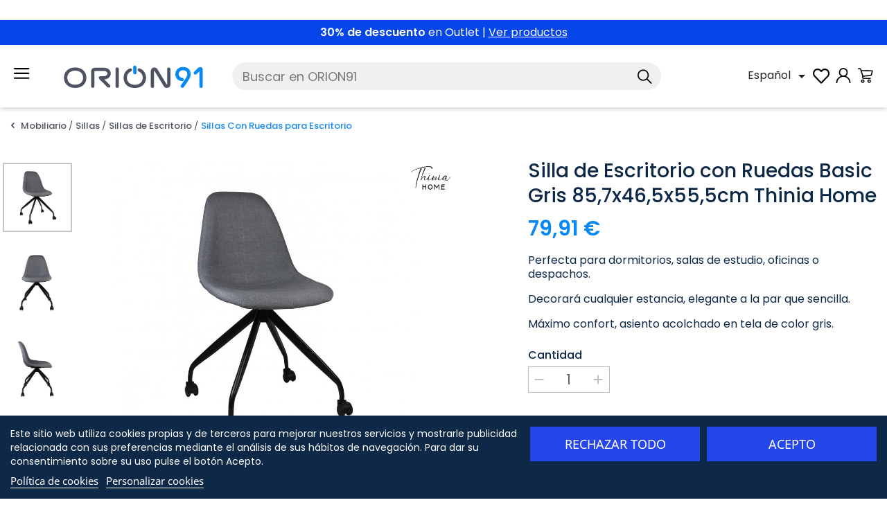

--- FILE ---
content_type: text/html; charset=utf-8
request_url: https://orion91.com/sillas-con-ruedas-para-escritorio/silla-de-escritorio-con-ruedas-basic-gris-857x465x555cm-thinia-home
body_size: 52743
content:
<!doctype html>
<html lang="es">

  <head>
    
      

<link rel="apple-touch-icon" sizes="120x120" href="/apple-touch-icon.png">
<link rel="icon" type="image/png" sizes="32x32" href="/favicon-32x32.png">
<link rel="icon" type="image/png" sizes="16x16" href="/favicon-16x16.png">
<link rel="manifest" href="/site.webmanifest">
<link rel="mask-icon" href="/safari-pinned-tab.svg" color="#5bbad5">
<meta name="msapplication-TileColor" content="#ffffff">
<meta name="theme-color" content="#ffffff">




  <meta charset="utf-8">


  <meta http-equiv="x-ua-compatible" content="ie=edge">



  <link rel="canonical" href="https://orion91.com/sillas-con-ruedas-para-escritorio/silla-de-escritorio-con-ruedas-basic-gris-857x465x555cm-thinia-home">

  <title>Silla de Escritorio con Ruedas Basic Gris 85,7x46,5x55,5cm Thinia Home</title>
<script data-keepinline="true">
    var cdcGtmApi = '//orion91.com/module/cdc_googletagmanager/async';
    var ajaxShippingEvent = 1;
    var ajaxPaymentEvent = 1;

/* datalayer */
dataLayer = window.dataLayer || [];
    let cdcDatalayer = {"pageCategory":"product","event":"view_item","ecommerce":{"currency":"EUR","items":[{"item_name":"Silla de Escritorio con Ruedas Basic Gris 85,7x46,5x55,5cm Thinia Home","item_id":"7714","price":"79.91","price_tax_exc":"66.04","price_tax_inc":"79.91","item_brand":"Thinia Home","item_category":"Mobiliario","item_category2":"Sillas","item_category3":"Sillas de Escritorio","item_category4":"Sillas Con Ruedas para Escritorio","quantity":1,"google_business_vertical":"retail"}],"value":"79.91"},"google_tag_params":{"ecomm_pagetype":"product","ecomm_prodid":"7714","ecomm_totalvalue":79.91,"ecomm_totalvalue_tax_exc":66.04,"ecomm_category":"Mobiliario/Sillas/Sillas de Escritorio/Sillas Con Ruedas para Escritorio"}};
    dataLayer.push(cdcDatalayer);

/* call to GTM Tag */
(function(w,d,s,l,i){w[l]=w[l]||[];w[l].push({'gtm.start':
new Date().getTime(),event:'gtm.js'});var f=d.getElementsByTagName(s)[0],
j=d.createElement(s),dl=l!='dataLayer'?'&l='+l:'';j.async=true;j.src=
'https://www.googletagmanager.com/gtm.js?id='+i+dl;f.parentNode.insertBefore(j,f);
})(window,document,'script','dataLayer','GTM-WPTHSC8');

/* async call to avoid cache system for dynamic data */
dataLayer.push({
  'event': 'datalayer_ready'
});
</script>  
    <script id='lgcookieslaw_script_gtm'>
        window.dataLayer = window.dataLayer || [];
        function gtag(){
            dataLayer.push(arguments);
        }

        gtag('consent', 'default', {
            'ad_storage': 'denied',
            'ad_user_data': 'denied',
            'ad_personalization': 'denied',
            'analytics_storage': 'denied',
            'personalization_storage': 'granted',
            'security_storage': 'granted'
        });
    </script>



  <meta name="description" content="Silla de Escritorio con Ruedas Basic Gris 85,7x46,5x55,5cm Thinia Home">
  <meta name="keywords" content="silla de escritorio con ruedas basic gris 85,7x46,5x55,5cm thinia home">

        
    
      <link rel="canonical" href="https://orion91.com/sillas-con-ruedas-para-escritorio/silla-de-escritorio-con-ruedas-basic-gris-857x465x555cm-thinia-home">
    
                  <link rel="alternate" href="https://orion91.com/index.php?controller=product" hreflang="es">
                  <link rel="alternate" href="https://orion91.com/pt/index.php?controller=product" hreflang="pt">
                  <link rel="alternate" href="https://orion91.com/fr/index.php?controller=product" hreflang="fr">
                  <link rel="alternate" href="https://orion91.com/index.php?controller=product" hreflang="x-default">
        




  <meta name="viewport" content="width=device-width, initial-scale=1">



  <link rel="icon" type="image/vnd.microsoft.icon" href="https://orion91.com/img/favicon.ico?1635841347">
  <link rel="shortcut icon" type="image/x-icon" href="https://orion91.com/img/favicon.ico?1635841347">



  



  	
  <script type="text/javascript">
        var BRANDSPLUS_AUTOPLAY_TIME = "9000";
        var BRANDSPLUS_ENABLE_AUTOPLAY = false;
        var BRANDSPLUS_ENABLE_AUTOPLAY_HOVER_PAUSE = false;
        var BRANDSPLUS_ENABLE_DOTS = false;
        var BRANDSPLUS_ENABLE_LAZYLOAD = false;
        var BRANDSPLUS_ENABLE_LOOP = false;
        var BRANDSPLUS_ENABLE_NAV_ARROWS = false;
        var CONFIGS = {"PET_VERSION":"4.0.0","PET_HOOK":"hook_display_product_extra_content","PET_STYLE_TABS":"tab_horizontal","PET_OVERRIDE_CSS":"","PET_OVERRIDE_JS":"","PET_ENABLE_DEBUG":"0","PET_IP_DEBUG":"","PET_SHOW_EMPTY_TABS":"0","PET_ORDER_TABS":"native_first","PET_IGNORE_SELECTORS":".pts_content_ifeedback_products","PET_BG_COLOR_TABS":"","PET_FONT_COLOR_TABS":"","PET_BG_COLOR_SLTED_TABS":"","PET_FONT_COLOR_SLTED_TABS":"","PET_RM":false};
        var IDXRRELATEDPRODUCTS_URL_CARRITO = "https:\/\/orion91.com\/carrito";
        var IDXRRELATEDPRODUCTS_URL_GET_PRICE = "https:\/\/orion91.com\/module\/idxrrelatedproducts\/price";
        var PresTeamShop = {"success_code":0,"error_code":-1};
        var ProductExtraTabs = {"actions_productextratabs":"https:\/\/orion91.com\/module\/productextratabs\/actions","module_dir":"\/modules\/productextratabs\/","pts_static_token":"8494823596fdf59d44bc89b5ed587c7f","id_product":7714,"Msg":{"reviews_tab":"Opiniones"}};
        var hiGaSettings = {"enbleGa4Tracking":true,"ga4MeasurementId":"G-Z0FY0GDLHD","enableUaTracking":false,"uaTrackingId":"UA-120651952-1888","frontController":"https:\/\/orion91.com\/module\/higoogleanalytics\/track","secureKey":"8dada9f3c5f0576f090f1e51ac57f26f","debugMode":false,"customEvents":[]};
        var idxrRelatedProductCombinationsPrices = [];
        var iqitmegamenu = {"sticky":false,"mobileType":"push","containerSelector":"#wrapper .container"};
        var isMobile = false;
        var pixel_ids = "4980809821979878";
        var pp_custom_add_to_cart = "";
        var prestashop = {"cart":{"products":[],"totals":{"total":{"type":"total","label":"Total","amount":0,"value":"0,00\u00a0\u20ac"},"total_including_tax":{"type":"total","label":"Total (impuestos incl.)","amount":0,"value":"0,00\u00a0\u20ac"},"total_excluding_tax":{"type":"total","label":"Total (impuestos excl.)","amount":0,"value":"0,00\u00a0\u20ac"}},"subtotals":{"products":{"type":"products","label":"Subtotal","amount":0,"value":"0,00\u00a0\u20ac"},"discounts":null,"shipping":{"type":"shipping","label":"Env\u00edo*","amount":0,"value":""},"tax":null},"products_count":0,"summary_string":"0 art\u00edculos","vouchers":{"allowed":1,"added":[]},"discounts":[{"id_cart_rule":"84513","id_customer":"0","date_from":"2026-01-15 00:00:00","date_to":"2026-01-21 23:59:00","description":"60% dto aplicado","quantity":"27","quantity_per_user":"3","priority":"1","partial_use":"0","code":"PLAFON60","minimum_amount":"0.000000","minimum_amount_tax":"0","minimum_amount_currency":"1","minimum_amount_shipping":"0","country_restriction":"0","carrier_restriction":"0","group_restriction":"0","cart_rule_restriction":"1","product_restriction":"1","shop_restriction":"0","free_shipping":"1","reduction_percent":"60.00","reduction_amount":"0.000000","reduction_tax":"0","reduction_currency":"1","reduction_product":"-2","reduction_exclude_special":"0","gift_product":"0","gift_product_attribute":"0","highlight":"1","active":"1","date_add":"2025-11-20 14:16:47","date_upd":"2026-01-16 18:07:44","id_lang":"1","name":"60% dto aplicado","quantity_for_user":3},{"id_cart_rule":"84563","id_customer":"0","date_from":"2026-01-15 00:00:00","date_to":"2026-01-21 23:59:00","description":"80% dto aplicado","quantity":"200","quantity_per_user":"3","priority":"1","partial_use":"0","code":"MESITAS80","minimum_amount":"0.000000","minimum_amount_tax":"0","minimum_amount_currency":"1","minimum_amount_shipping":"0","country_restriction":"0","carrier_restriction":"0","group_restriction":"0","cart_rule_restriction":"1","product_restriction":"1","shop_restriction":"0","free_shipping":"1","reduction_percent":"80.00","reduction_amount":"0.000000","reduction_tax":"0","reduction_currency":"1","reduction_product":"-2","reduction_exclude_special":"0","gift_product":"0","gift_product_attribute":"0","highlight":"1","active":"1","date_add":"2025-12-18 13:12:04","date_upd":"2026-01-18 23:34:04","id_lang":"1","name":"80% dto aplicado","quantity_for_user":3},{"id_cart_rule":"84596","id_customer":"0","date_from":"2026-01-15 00:00:00","date_to":"2026-01-21 23:59:00","description":"50% dto extra aplicado","quantity":"61","quantity_per_user":"3","priority":"1","partial_use":"0","code":"PUFF50","minimum_amount":"0.000000","minimum_amount_tax":"0","minimum_amount_currency":"1","minimum_amount_shipping":"0","country_restriction":"0","carrier_restriction":"0","group_restriction":"0","cart_rule_restriction":"1","product_restriction":"1","shop_restriction":"0","free_shipping":"1","reduction_percent":"50.00","reduction_amount":"0.000000","reduction_tax":"0","reduction_currency":"1","reduction_product":"-2","reduction_exclude_special":"0","gift_product":"0","gift_product_attribute":"0","highlight":"1","active":"1","date_add":"2026-01-15 13:32:33","date_upd":"2026-01-16 17:23:47","id_lang":"1","name":"50% dto extra aplicado","quantity_for_user":3},{"id_cart_rule":"84600","id_customer":"0","date_from":"2026-01-16 00:00:00","date_to":"2026-01-22 23:59:00","description":"20% dto extra aplicado","quantity":"298","quantity_per_user":"3","priority":"1","partial_use":"0","code":"LUZ12","minimum_amount":"0.000000","minimum_amount_tax":"0","minimum_amount_currency":"1","minimum_amount_shipping":"0","country_restriction":"0","carrier_restriction":"0","group_restriction":"0","cart_rule_restriction":"1","product_restriction":"1","shop_restriction":"0","free_shipping":"1","reduction_percent":"20.00","reduction_amount":"0.000000","reduction_tax":"0","reduction_currency":"1","reduction_product":"-2","reduction_exclude_special":"0","gift_product":"0","gift_product_attribute":"0","highlight":"1","active":"1","date_add":"2026-01-16 13:11:09","date_upd":"2026-01-16 19:15:46","id_lang":"1","name":"20% dto extra aplicado","quantity_for_user":3},{"id_cart_rule":"84601","id_customer":"0","date_from":"2026-01-16 00:00:00","date_to":"2026-01-22 23:59:00","description":"27% dto extra aplicado","quantity":"300","quantity_per_user":"3","priority":"1","partial_use":"0","code":"CINTA12","minimum_amount":"0.000000","minimum_amount_tax":"0","minimum_amount_currency":"1","minimum_amount_shipping":"0","country_restriction":"0","carrier_restriction":"0","group_restriction":"0","cart_rule_restriction":"1","product_restriction":"1","shop_restriction":"0","free_shipping":"1","reduction_percent":"27.00","reduction_amount":"0.000000","reduction_tax":"0","reduction_currency":"1","reduction_product":"-2","reduction_exclude_special":"0","gift_product":"0","gift_product_attribute":"0","highlight":"1","active":"1","date_add":"2026-01-16 13:20:47","date_upd":"2026-01-16 13:20:55","id_lang":"1","name":"27% dto extra aplicado","quantity_for_user":3},{"id_cart_rule":"84602","id_customer":"0","date_from":"2026-01-16 00:00:00","date_to":"2026-01-22 23:59:00","description":"28% dto extra aplicado","quantity":"200","quantity_per_user":"3","priority":"1","partial_use":"0","code":"CALOR28","minimum_amount":"0.000000","minimum_amount_tax":"0","minimum_amount_currency":"1","minimum_amount_shipping":"0","country_restriction":"0","carrier_restriction":"0","group_restriction":"0","cart_rule_restriction":"1","product_restriction":"1","shop_restriction":"0","free_shipping":"1","reduction_percent":"28.00","reduction_amount":"0.000000","reduction_tax":"0","reduction_currency":"1","reduction_product":"-2","reduction_exclude_special":"0","gift_product":"0","gift_product_attribute":"0","highlight":"1","active":"1","date_add":"2026-01-16 13:34:36","date_upd":"2026-01-16 13:46:03","id_lang":"1","name":"28% dto extra aplicado","quantity_for_user":3},{"id_cart_rule":"83887","id_customer":"0","date_from":"2025-12-26 00:00:00","date_to":"2026-02-28 23:59:00","description":"6\u20ac dto en pedidos +49\u20ac","quantity":"278","quantity_per_user":"3","priority":"1","partial_use":"0","code":"SALE6","minimum_amount":"49.000000","minimum_amount_tax":"1","minimum_amount_currency":"1","minimum_amount_shipping":"0","country_restriction":"0","carrier_restriction":"0","group_restriction":"0","cart_rule_restriction":"1","product_restriction":"0","shop_restriction":"0","free_shipping":"1","reduction_percent":"0.00","reduction_amount":"6.000000","reduction_tax":"1","reduction_currency":"1","reduction_product":"0","reduction_exclude_special":"0","gift_product":"0","gift_product_attribute":"0","highlight":"1","active":"1","date_add":"2024-11-25 13:20:02","date_upd":"2026-01-19 11:40:31","id_lang":"1","name":"6\u20ac dto en pedidos +49\u20ac","quantity_for_user":3},{"id_cart_rule":"83888","id_customer":"0","date_from":"2025-12-26 00:00:00","date_to":"2026-02-28 23:59:00","description":"12\u20ac dto en pedidos +89\u20ac","quantity":"275","quantity_per_user":"3","priority":"1","partial_use":"0","code":"SALE12","minimum_amount":"89.000000","minimum_amount_tax":"1","minimum_amount_currency":"1","minimum_amount_shipping":"0","country_restriction":"0","carrier_restriction":"0","group_restriction":"0","cart_rule_restriction":"1","product_restriction":"0","shop_restriction":"0","free_shipping":"1","reduction_percent":"0.00","reduction_amount":"12.000000","reduction_tax":"1","reduction_currency":"1","reduction_product":"0","reduction_exclude_special":"0","gift_product":"0","gift_product_attribute":"0","highlight":"1","active":"1","date_add":"2024-11-25 13:21:30","date_upd":"2026-01-18 18:55:50","id_lang":"1","name":"12\u20ac dto en pedidos +89\u20ac","quantity_for_user":3},{"id_cart_rule":"83890","id_customer":"0","date_from":"2025-12-26 00:00:00","date_to":"2026-02-28 23:59:00","description":"45\u20ac dto en pedidos +299\u20ac","quantity":"299","quantity_per_user":"3","priority":"1","partial_use":"0","code":"SALE45","minimum_amount":"299.000000","minimum_amount_tax":"1","minimum_amount_currency":"1","minimum_amount_shipping":"0","country_restriction":"0","carrier_restriction":"0","group_restriction":"0","cart_rule_restriction":"1","product_restriction":"0","shop_restriction":"0","free_shipping":"1","reduction_percent":"0.00","reduction_amount":"45.000000","reduction_tax":"1","reduction_currency":"1","reduction_product":"0","reduction_exclude_special":"0","gift_product":"0","gift_product_attribute":"0","highlight":"1","active":"1","date_add":"2024-11-25 13:24:05","date_upd":"2025-12-31 12:56:12","id_lang":"1","name":"45\u20ac dto en pedidos +299\u20ac","quantity_for_user":3},{"id_cart_rule":"83904","id_customer":"0","date_from":"2025-12-26 00:00:00","date_to":"2026-02-28 23:59:00","description":"70\u20ac dto en pedidos +399\u20ac","quantity":"291","quantity_per_user":"3","priority":"1","partial_use":"0","code":"SALE70","minimum_amount":"399.000000","minimum_amount_tax":"1","minimum_amount_currency":"1","minimum_amount_shipping":"0","country_restriction":"0","carrier_restriction":"0","group_restriction":"0","cart_rule_restriction":"1","product_restriction":"0","shop_restriction":"0","free_shipping":"1","reduction_percent":"0.00","reduction_amount":"70.000000","reduction_tax":"1","reduction_currency":"1","reduction_product":"0","reduction_exclude_special":"0","gift_product":"0","gift_product_attribute":"0","highlight":"1","active":"1","date_add":"2024-11-28 15:52:31","date_upd":"2026-01-17 11:22:23","id_lang":"1","name":"70\u20ac dto en pedidos +399\u20ac","quantity_for_user":3},{"id_cart_rule":"83575","id_customer":"0","date_from":"2025-11-01 00:00:00","date_to":"2026-12-31 23:59:00","description":"30% dto aplicado | Outlet","quantity":"731","quantity_per_user":"10","priority":"1","partial_use":"0","code":"OUTLET30","minimum_amount":"0.000000","minimum_amount_tax":"0","minimum_amount_currency":"1","minimum_amount_shipping":"0","country_restriction":"0","carrier_restriction":"0","group_restriction":"0","cart_rule_restriction":"1","product_restriction":"1","shop_restriction":"0","free_shipping":"0","reduction_percent":"30.00","reduction_amount":"0.000000","reduction_tax":"0","reduction_currency":"1","reduction_product":"-2","reduction_exclude_special":"0","gift_product":"0","gift_product_attribute":"0","highlight":"1","active":"1","date_add":"2024-08-26 10:26:58","date_upd":"2026-01-16 16:01:40","id_lang":"1","name":"30% dto aplicado | Outlet","quantity_for_user":10}],"minimalPurchase":0,"minimalPurchaseRequired":""},"currency":{"id":1,"name":"Euro","iso_code":"EUR","iso_code_num":"978","sign":"\u20ac"},"customer":{"lastname":null,"firstname":null,"email":null,"birthday":null,"newsletter":null,"newsletter_date_add":null,"optin":null,"website":null,"company":null,"siret":null,"ape":null,"is_logged":false,"gender":{"type":null,"name":null},"addresses":[]},"language":{"name":"Espa\u00f1ol (Spanish)","iso_code":"es","locale":"es-ES","language_code":"es","is_rtl":"0","date_format_lite":"d\/m\/Y","date_format_full":"d\/m\/Y H:i:s","id":1},"page":{"title":"","canonical":"https:\/\/orion91.com\/sillas-con-ruedas-para-escritorio\/silla-de-escritorio-con-ruedas-basic-gris-857x465x555cm-thinia-home","meta":{"title":"Silla de Escritorio con Ruedas Basic Gris 85,7x46,5x55,5cm Thinia Home","description":"Silla de Escritorio con Ruedas Basic Gris 85,7x46,5x55,5cm Thinia Home","keywords":"silla de escritorio con ruedas basic gris 85,7x46,5x55,5cm thinia home","robots":"index"},"page_name":"product","body_classes":{"lang-es":true,"lang-rtl":false,"country-ES":true,"currency-EUR":true,"layout-full-width":true,"page-product":true,"tax-display-enabled":true,"product-id-7714":true,"product-Silla de Escritorio con Ruedas Basic Gris 85,7x46,5x55,5cm Thinia Home":true,"product-id-category-769":true,"product-id-manufacturer-2":true,"product-id-supplier-0":true,"product-available-for-order":true},"admin_notifications":[]},"shop":{"name":"ORION91","logo":"https:\/\/orion91.com\/img\/orion91-logo-1635841347.jpg","stores_icon":"https:\/\/orion91.com\/img\/logo_stores.png","favicon":"https:\/\/orion91.com\/img\/favicon.ico"},"urls":{"base_url":"https:\/\/orion91.com\/","current_url":"https:\/\/orion91.com\/sillas-con-ruedas-para-escritorio\/silla-de-escritorio-con-ruedas-basic-gris-857x465x555cm-thinia-home","shop_domain_url":"https:\/\/orion91.com","img_ps_url":"https:\/\/orion91.com\/img\/","img_cat_url":"https:\/\/orion91.com\/img\/c\/","img_lang_url":"https:\/\/orion91.com\/img\/l\/","img_prod_url":"https:\/\/orion91.com\/img\/p\/","img_manu_url":"https:\/\/orion91.com\/img\/m\/","img_sup_url":"https:\/\/orion91.com\/img\/su\/","img_ship_url":"https:\/\/orion91.com\/img\/s\/","img_store_url":"https:\/\/orion91.com\/img\/st\/","img_col_url":"https:\/\/orion91.com\/img\/co\/","img_url":"https:\/\/orion91.com\/themes\/orion91\/assets\/img\/","css_url":"https:\/\/orion91.com\/themes\/orion91\/assets\/css\/","js_url":"https:\/\/orion91.com\/themes\/orion91\/assets\/js\/","pic_url":"https:\/\/orion91.com\/upload\/","pages":{"address":"https:\/\/orion91.com\/direccion","addresses":"https:\/\/orion91.com\/direcciones","authentication":"https:\/\/orion91.com\/iniciar-sesion","cart":"https:\/\/orion91.com\/carrito","category":"https:\/\/orion91.com\/index.php?controller=category","cms":"https:\/\/orion91.com\/index.php?controller=cms","contact":"https:\/\/orion91.com\/contactenos","discount":"https:\/\/orion91.com\/descuento","guest_tracking":"https:\/\/orion91.com\/seguimiento-pedido-invitado","history":"https:\/\/orion91.com\/historial-compra","identity":"https:\/\/orion91.com\/datos-personales","index":"https:\/\/orion91.com\/","my_account":"https:\/\/orion91.com\/mi-cuenta","order_confirmation":"https:\/\/orion91.com\/confirmacion-pedido","order_detail":"https:\/\/orion91.com\/index.php?controller=order-detail","order_follow":"https:\/\/orion91.com\/seguimiento-pedido","order":"https:\/\/orion91.com\/pedido","order_return":"https:\/\/orion91.com\/index.php?controller=order-return","order_slip":"https:\/\/orion91.com\/facturas-abono","pagenotfound":"https:\/\/orion91.com\/pagina-no-encontrada","password":"https:\/\/orion91.com\/recuperar-contrase\u00f1a","pdf_invoice":"https:\/\/orion91.com\/index.php?controller=pdf-invoice","pdf_order_return":"https:\/\/orion91.com\/index.php?controller=pdf-order-return","pdf_order_slip":"https:\/\/orion91.com\/index.php?controller=pdf-order-slip","prices_drop":"https:\/\/orion91.com\/productos-rebajados","product":"https:\/\/orion91.com\/index.php?controller=product","search":"https:\/\/orion91.com\/busqueda","sitemap":"https:\/\/orion91.com\/mapa del sitio","stores":"https:\/\/orion91.com\/tiendas","supplier":"https:\/\/orion91.com\/proveedor","register":"https:\/\/orion91.com\/iniciar-sesion?create_account=1","order_login":"https:\/\/orion91.com\/pedido?login=1"},"alternative_langs":{"es":"https:\/\/orion91.com\/index.php?controller=product&product_rewrite=silla-de-escritorio-con-ruedas-basic-gris-857x465x555cm-thinia-home","pt-pt":"https:\/\/orion91.com\/pt\/index.php?controller=product&product_rewrite=silla-de-escritorio-con-ruedas-basic-gris-857x465x555cm-thinia-home","fr-FR":"https:\/\/orion91.com\/fr\/index.php?controller=product&product_rewrite=silla-de-escritorio-con-ruedas-basic-gris-857x465x555cm-thinia-home"},"theme_assets":"\/themes\/orion91\/assets\/","actions":{"logout":"https:\/\/orion91.com\/?mylogout="},"no_picture_image":{"bySize":{"cart_default":{"url":"https:\/\/orion91.com\/img\/p\/es-default-cart_default.jpg","width":100,"height":100},"small_default":{"url":"https:\/\/orion91.com\/img\/p\/es-default-small_default.jpg","width":150,"height":150},"medium_default":{"url":"https:\/\/orion91.com\/img\/p\/es-default-medium_default.jpg","width":400,"height":400},"home_default":{"url":"https:\/\/orion91.com\/img\/p\/es-default-home_default.jpg","width":450,"height":450},"large_default":{"url":"https:\/\/orion91.com\/img\/p\/es-default-large_default.jpg","width":850,"height":850}},"small":{"url":"https:\/\/orion91.com\/img\/p\/es-default-cart_default.jpg","width":100,"height":100},"medium":{"url":"https:\/\/orion91.com\/img\/p\/es-default-medium_default.jpg","width":400,"height":400},"large":{"url":"https:\/\/orion91.com\/img\/p\/es-default-large_default.jpg","width":850,"height":850},"legend":""}},"configuration":{"display_taxes_label":true,"display_prices_tax_incl":true,"is_catalog":false,"show_prices":true,"opt_in":{"partner":false},"quantity_discount":{"type":"discount","label":"Descuento unitario"},"voucher_enabled":1,"return_enabled":0},"field_required":[],"breadcrumb":{"links":[{"title":"Inicio","url":"https:\/\/orion91.com\/"},{"title":"Mobiliario","url":"https:\/\/orion91.com\/mobiliario"},{"title":"Sillas","url":"https:\/\/orion91.com\/sillas"},{"title":"Sillas de Escritorio","url":"https:\/\/orion91.com\/sillas-de-escritorio"},{"title":"Sillas Con Ruedas para Escritorio","url":"https:\/\/orion91.com\/sillas-con-ruedas-para-escritorio"},{"title":"Silla de Escritorio con Ruedas Basic Gris 85,7x46,5x55,5cm Thinia Home","url":"https:\/\/orion91.com\/sillas-con-ruedas-para-escritorio\/silla-de-escritorio-con-ruedas-basic-gris-857x465x555cm-thinia-home"}],"count":6},"link":{"protocol_link":"https:\/\/","protocol_content":"https:\/\/"},"time":1768822754,"static_token":"0545bacf045953d547fb026e89e38d56","token":"c5dd2677336335a9c0701ce682e1f0ac","isMobile":false};
        var productattributelist_module = {"ajax_display":"https:\/\/orion91.com\/module\/productattributelist\/tools?ajax=1&action=miniature","data":{"hook_installed":1,"only_show":1,"on_hover":0,"show_quantity":0,"show_labels":0,"show_color":1,"show_select":1,"show_prices":0,"show_radio":1,"regular_radio":0,"show_add_to_cart":0,"custom_select":1,"show_more":0,"enable_links":1,"change_image_hover":0,"hide_oos":0,"hide_oos_controller":{"product":1,"index":1,"category":1,"search":1,"pricesdrop":1,"newproducts":1,"bestsales":1,"manufacturer":1,"supplier":1}},"secure_key":"58412f6aaccbd84e3fd12e4b250f9d0a","controller_link":"https:\/\/orion91.com\/module\/productattributelist\/tools"};
        var psemailsubscription_subscription = "https:\/\/orion91.com\/module\/ps_emailsubscription\/subscription";
        var psr_icon_color = "#F19D76";
        var single_event_tracking = 1;
        var theme_name = "orion91";
      </script>
		<link rel="stylesheet" href="https://orion91.com/themes/orion91/assets/css/theme.css" media="all">
		<link rel="stylesheet" href="https://orion91.com/modules/ps_socialfollow/views/css/ps_socialfollow.css" media="all">
		<link rel="stylesheet" href="https://orion91.com/modules/blockreassurance/views/dist/front.css" media="all">
		<link rel="stylesheet" href="https://orion91.com/themes/orion91/assets/css/swiper.min.css" media="all">
		<link rel="stylesheet" href="https://orion91.com/modules/ps_searchbar/ps_searchbar.css" media="all">
		<link rel="stylesheet" href="https://orion91.com/modules/custombanners/views/css/front.css" media="all">
		<link rel="stylesheet" href="https://orion91.com/modules/custombanners/views/css/custom/shop1.css" media="all">
		<link rel="stylesheet" href="https://orion91.com/modules/productattributelist/views/css/nice-select.css" media="all">
		<link rel="stylesheet" href="https://orion91.com/themes/orion91/modules/productattributelist/views/css/front.css" media="all">
		<link rel="stylesheet" href="https://orion91.com/modules/paypal/views/css/paypal_fo.css" media="all">
		<link rel="stylesheet" href="https://orion91.com/modules/creativeelements/views/css/frontend.min.css?v=2.11.0" media="all">
		<link rel="stylesheet" href="https://orion91.com/modules/creativeelements/views/css/ce/423010000.css?v=1768388723" media="all">
		<link rel="stylesheet" href="https://orion91.com/modules/lgcookieslaw/views/css/plugins/tooltipster/tooltipster.bundle.min.css" media="all">
		<link rel="stylesheet" href="https://orion91.com/modules/lgcookieslaw/views/css/plugins/tooltipster/tooltipster.borderless.min.css" media="all">
		<link rel="stylesheet" href="https://orion91.com/modules/lgcookieslaw/views/css/lgcookieslaw_1_1.css" media="all">
		<link rel="stylesheet" href="https://orion91.com/modules/lgcookieslaw/views/css/front.css" media="all">
		<link rel="stylesheet" href="https://orion91.com/modules/brandsplus/views/css/brandsplus.css" media="all">
		<link rel="stylesheet" href="https://orion91.com/modules/brandsplus/views/css/owl.carousel.min.css" media="all">
		<link rel="stylesheet" href="https://orion91.com/modules/brandsplus/views/css/owl.default.css" media="all">
		<link rel="stylesheet" href="https://orion91.com/themes/orion91/modules/brandsplus/views/css/owl.skin1.css" media="all">
		<link rel="stylesheet" href="https://orion91.com/themes/orion91/modules/advansedwishlist//views/css/front.css" media="all">
		<link rel="stylesheet" href="https://orion91.com/modules/infinitescroll/views/css/infinitescroll.css" media="all">
		<link rel="stylesheet" href="https://orion91.com/modules/idxrrelatedproducts/views/css/bootstrap-toggle.min.css" media="all">
		<link rel="stylesheet" href="https://orion91.com/themes/orion91/modules/idxrrelatedproducts/views/css/front.css" media="all">
		<link rel="stylesheet" href="https://orion91.com/modules/productextratabs/views/css/lib/font-awesome/font-awesome.css" media="all">
		<link rel="stylesheet" href="https://orion91.com/modules/productextratabs/views/css/front/productextratabs.css" media="all">
		<link rel="stylesheet" href="https://orion91.com/modules/productextratabs/views/css/front/override.css" media="all">
		<link rel="stylesheet" href="https://orion91.com/modules/referralbyphone//views/css/front.css" media="all">
		<link rel="stylesheet" href="https://orion91.com/modules/redsys/views/css/redsys.css" media="all">
		<link rel="stylesheet" href="https://orion91.com/modules/whatsappchat/views/css/whatsapp.css" media="all">
		<link rel="stylesheet" href="https://orion91.com/modules/whatsappchat/views/css/jBox.min.css" media="all">
		<link rel="stylesheet" href="https://orion91.com/modules/nkmcustomerfile//views/css/front.css" media="all">
		<link rel="stylesheet" href="https://orion91.com/js/jquery/ui/themes/base/minified/jquery-ui.min.css" media="all">
		<link rel="stylesheet" href="https://orion91.com/js/jquery/ui/themes/base/minified/jquery.ui.theme.min.css" media="all">
		<link rel="stylesheet" href="https://orion91.com/js/jquery/plugins/fancybox/jquery.fancybox.css" media="all">
		<link rel="stylesheet" href="https://orion91.com/js/jquery/plugins/bxslider/jquery.bxslider.css" media="all">
		<link rel="stylesheet" href="https://orion91.com/modules/iqitmegamenu/views/css/font-awesome.min.css" media="all">
		<link rel="stylesheet" href="https://orion91.com/modules/lgcookieslaw/views/css/lgcookieslaw_1_1.css" media="all">
		<link rel="stylesheet" href="https://orion91.com/modules/lgcookieslaw/views/css/front.css" media="all">
		<link rel="stylesheet" href="https://orion91.com/modules/ps_imageslider/css/homeslider.css" media="all">
		<link rel="stylesheet" href="https://orion91.com/modules/iqitmegamenu/views/css/front.css" media="all">
		<link rel="stylesheet" href="https://orion91.com/js/jquery/plugins/timepicker/jquery-ui-timepicker-addon.css" media="all">
		<link rel="stylesheet" href="https://orion91.com/modules/formmaker/views/css/t17/formbuilder.front.css" media="all">
		<link rel="stylesheet" href="https://orion91.com/modules/formmaker/views/css/spectrum.css" media="all">
		<link rel="stylesheet" href="https://orion91.com/modules/formmaker/views/css/t17/form_font.css" media="all">
		<link rel="stylesheet" href="https://orion91.com/modules/formmaker/views/css/t17/form_font-codes.css" media="all">
		<link rel="stylesheet" href="https://orion91.com/modules/formmaker/views/css/t17/form_font-embedded.css" media="all">
		<link rel="stylesheet" href="https://orion91.com/modules/iqitmegamenu/views/css/iqitmegamenu_s_1.css" media="all">
		<link rel="stylesheet" href="https://orion91.com/themes/orion91/assets/css/custom.css" media="all">
		<link rel="stylesheet" href="https://orion91.com/themes/orion91/assets/css/category.css" media="all">
	
	


        <link rel="preload" href="/modules/creativeelements/views/lib/ceicons/fonts/ceicons.woff2?8goggd" as="font" type="font/woff2" crossorigin>
        


  <script type="text/javascript">
    var lgcookieslaw_consent_mode = 1;
    var lgcookieslaw_ms_consent_mode = 0;
    var lgcookieslaw_banner_url_ajax_controller = "https://orion91.com/module/lgcookieslaw/ajax";     var lgcookieslaw_cookie_values = null;     var lgcookieslaw_saved_preferences = 0;
    var lgcookieslaw_ajax_calls_token = "a34e12e9e35bfe50fcec4538aa1a66ad";
    var lgcookieslaw_reload = 1;
    var lgcookieslaw_block_navigation = 0;
    var lgcookieslaw_banner_position = 2;
    var lgcookieslaw_show_fixed_button = 0;
    var lgcookieslaw_save_user_consent = 1;
    var lgcookieslaw_reject_cookies_when_closing_banner = 0;
    var lgcookieslaw_id_banner = "31dfe4e2ffd9c9b69ea1ec40756cccaf";
</script>


	<meta data-module="adp-microdatos-opengraph-begin_p17v2.2.15" />
	<meta property="og:url" content="https://orion91.com/sillas-con-ruedas-para-escritorio/silla-de-escritorio-con-ruedas-basic-gris-857x465x555cm-thinia-home" />

	<meta property="og:title" content="Silla de Escritorio con Ruedas Basic Gris 85,7x46,5x55,5cm Thinia Home" />
	<meta property="og:description" content="Silla de Escritorio con Ruedas Basic Gris 85,7x46,5x55,5cm Thinia Home" />
	<meta property="og:site_name" content="ORION91" />
	<meta property="og:locale" content="es" />
				<meta property="og:locale:alternate" content="pt_pt" />
				<meta property="og:locale:alternate" content="fr_FR" />
	
	<meta property="og:type" content="product" />

		
		<meta property="product:retailer_item_id" content="7714"/>
	
			<meta property="og:image" content="https://orion91.com/121055-large_default/silla-de-escritorio-con-ruedas-basic-gris-857x465x555cm-thinia-home.jpg"/>
		<meta property="og:image:type" content="image/jpeg"/>
		<meta property="og:image:width" content="850"/>
		<meta property="og:image:height" content="850"/>
		<meta property="og:image:alt" content="Silla de Escritorio con Ruedas Basic Gris 85,7x46,5x55,5cm Thinia Home"/>
	
						<meta property="product:availability" content="instock"/>
			
	
	      	<meta property="product:brand" content="Thinia Home" />
 	
 			<meta property="product:condition" content="new" />
	
								<meta property="product:price:amount" content="79.91" />
			<meta property="product:price:currency" content="EUR" />
			
	
	
<!-- TwitterCard -->
<meta name="twitter:card" content="summary_large_image">

	<meta name="twitter:title" content="Silla de Escritorio con Ruedas Basic Gris 85,7x46,5x55,5cm Thinia Home">

	<meta name="twitter:description" content="Silla de Escritorio con Ruedas Basic Gris 85,7x46,5x55,5cm Thinia Home">


			<meta property="twitter:image" content="https://orion91.com/121055-large_default/silla-de-escritorio-con-ruedas-basic-gris-857x465x555cm-thinia-home.jpg"/>
		<meta property="twitter:image:alt" content="Silla de Escritorio con Ruedas Basic Gris 85,7x46,5x55,5cm Thinia Home"/>
	


<meta name="twitter:site" content="ORION91">

<meta name="twitter:creator" content="ORION91">

<meta name="twitter:domain" content="https://orion91.com/sillas-con-ruedas-para-escritorio/silla-de-escritorio-con-ruedas-basic-gris-857x465x555cm-thinia-home">
	
	<meta data-module="adp-microdatos-opengraph-end_p17v2.2.15" />
<!-- Microdatos Organization -->
	
<script type="application/ld+json" id="adpmicrodatos-organization-ps17v2.2.15">
{
    "@context": "http://schema.org",
    "@type" : "Organization",
    "name" : "ORION91",
    "url" : "https://orion91.com/",
    "logo" : [
    	{

    	"@type" : "ImageObject",
    	"url" : "https://orion91.com/img/orion91-logo-1635841347.jpg"
    	}
    ],
    "email" : "info@orion91.com"
				,"contactPoint" : [
		{
			"@type" : "ContactPoint",
	    	"telephone" : "+34 960 329 505",
	    	"contactType" : "customer service",
			"contactOption": "TollFree",
	    	"availableLanguage": [ 
	    			    				    				"Español (Spanish)"
	    				    			    				    				,"Português"
	    				    			    				    				,"Frances"
	    				    			    	]
	    } 
	]
	}
</script>


<!-- Microdatos Webpage -->
	
<script type="application/ld+json" id="adpmicrodatos-webpage-ps17v2.2.15">
{
    "@context": "http://schema.org",
    "@type" : "WebPage",
    "isPartOf": [{
        "@type":"WebSite",
        "url":  "https://orion91.com/",
        "name": "ORION91"
    }],
    "name": "Silla de Escritorio con Ruedas Basic Gris 85,7x46,5x55,5cm Thinia Home",
    "url": "https://orion91.com/sillas-con-ruedas-para-escritorio/silla-de-escritorio-con-ruedas-basic-gris-857x465x555cm-thinia-home"
}
</script>



<!-- Microdatos Breadcrumb -->
	<script type="application/ld+json" id="adpmicrodatos-breadcrumblist-ps17v2.2.15">
    {
        "itemListElement": [
            {
                "item": "https://orion91.com/es/",
                "name": "Inicio",
                "position": 1,
                "@type": "ListItem"
            }, 
            {
                "item": "https://orion91.com/mobiliario",
                "name": "Mobiliario",
                "position": 2,
                "@type": "ListItem"
            }, 
            {
                "item": "https://orion91.com/sillas",
                "name": "Sillas",
                "position": 3,
                "@type": "ListItem"
            }, 
            {
                "item": "https://orion91.com/sillas-de-escritorio",
                "name": "Sillas de Escritorio",
                "position": 4,
                "@type": "ListItem"
            }, 
            {
                "item": "https://orion91.com/sillas-con-ruedas-para-escritorio",
                "name": "Sillas Con Ruedas para Escritorio",
                "position": 5,
                "@type": "ListItem"
            } 
        ],
        "@context": "https://schema.org/",
        "@type": "BreadcrumbList"
    }
</script>

<!-- Microdatos Producto -->
	<script type="application/ld+json" id="adpmicrodatos-product-ps17v2.2.15">
{
    "name": "Silla de Escritorio con Ruedas Basic Gris 85,7x46,5x55,5cm Thinia Home",
    "image": ["https:\/\/orion91.com\/121055-large_default\/silla-de-escritorio-con-ruedas-basic-gris-857x465x555cm-thinia-home.jpg"],
    "url": "https://orion91.com/sillas-con-ruedas-para-escritorio/silla-de-escritorio-con-ruedas-basic-gris-857x465x555cm-thinia-home",
    "productID": "7714",
    "gtin13": "8429160802545",
    "category": "sillas-con-ruedas-para-escritorio",
    "sku": "80254000100",
    "brand": {
        "@type": "Thing",
        "name": "Thinia Home"
    },
    "description": "Silla de escritorio Basic de Thinia Home, un toque moderno para cualquier espacio. Esta pieza b\u00e1sica pero con mucho estilo, es ideal para equipar domitorios, salas de estudio, oficinas o despachos. Perfecta tanto para uso dom\u00e9stico como profesional.\nDe gran resistencia y durabilidad para un uso continuado. Nuestro modelo Basic cuenta con una estructura de pl\u00e1stico en color negro y un asiento acolchado de tela en color gris, lo que le da un toque original a la par que actual.\nEquipada con 4 ruedas, capaz de soportar una carga m\u00e1xima de 150kg. Desl\u00edzate y g\u00edra todo lo que quieras gracias a su rotaci\u00f3n 360\u00ba. Muy f\u00e1cil de limpiar con un pa\u00f1o h\u00famedo, evita el uso de productos qu\u00edmicos. D\u00e9jate cautivar por nuestra silla Basic.*Ten en cuenta que las im\u00e1genes, medidas y colores de algunos de nuestros productos son datos orientativos. En ocasiones, las pantallas pueden provocar peque\u00f1as variaciones de visualizaci\u00f3n a causa del calibrado, el \u00e1ngulo, la luz y otros factores.",
    "additionalProperty" : [
        {
            "@type": "PropertyValue",
            "name": "Uso",
            "value": "Dom\u00e9stico\/ Profesional"
        }, 
        {
            "@type": "PropertyValue",
            "name": "Color",
            "value": "Gris"
        }, 
        {
            "@type": "PropertyValue",
            "name": "Material",
            "value": "Pl\u00e1stico \/ Acero \/ Tela"
        }, 
        {
            "@type": "PropertyValue",
            "name": "Garant\u00eda",
            "value": "3 A\u00f1os"
        }, 
        {
            "@type": "PropertyValue",
            "name": "Certificados",
            "value": "REACH"
        }, 
        {
            "@type": "PropertyValue",
            "name": "Carga M\u00e1xima Total",
            "value": "150 kg"
        }, 
        {
            "@type": "PropertyValue",
            "name": "Peso",
            "value": "5.7 kg"
        }, 
        {
            "@type": "PropertyValue",
            "name": "MP Manomano",
            "value": "Si"
        }, 
        {
            "@type": "PropertyValue",
            "name": "Altura Ajustable",
            "value": "No"
        }, 
        {
            "@type": "PropertyValue",
            "name": "Marca",
            "value": "Thinia Home"
        }, 
        {
            "@type": "PropertyValue",
            "name": "MP TemplateCarrierAmazon",
            "value": "PrimeNacionalAuto"
        }, 
        {
            "@type": "PropertyValue",
            "name": "MP FeedPrincipal",
            "value": "Hogar"
        }, 
        {
            "@type": "PropertyValue",
            "name": "MP TiempoPreparacion",
            "value": 1
        }, 
        {
            "@type": "PropertyValue",
            "name": "MP PrecioDinamico",
            "value": 20
        }, 
        {
            "@type": "PropertyValue",
            "name": "MP MarketPlaceNodoId",
            "value": 2822867031
        }, 
        {
            "@type": "PropertyValue",
            "name": "MP Nodo",
            "value": "Hogar y cocina\/Muebles\/Oficina\/Sillas y sof\u00e1s\/Sillas de escritorio"
        }, 
        {
            "@type": "PropertyValue",
            "name": "MP MarcaRegistrada",
            "value": "THINIA HOME"
        }, 
        {
            "@type": "PropertyValue",
            "name": "Acabado",
            "value": "Mate"
        }, 
        {
            "@type": "PropertyValue",
            "name": "Dise\u00f1o",
            "value": "Moderno"
        }, 
        {
            "@type": "PropertyValue",
            "name": "Asiento Acolchado",
            "value": "S\u00ed"
        }, 
        {
            "@type": "PropertyValue",
            "name": "Tipo de Producto",
            "value": "Silla de Escritorio"
        }, 
        {
            "@type": "PropertyValue",
            "name": "Altura del Asiento",
            "value": "43 cm"
        }, 
        {
            "@type": "PropertyValue",
            "name": "Giratorio",
            "value": "360\u00ba"
        }, 
        {
            "@type": "PropertyValue",
            "name": "Dimensiones Asiento",
            "value": "55.5x46.5x3.6 cm (largo x ancho x espesor)"
        }, 
        {
            "@type": "PropertyValue",
            "name": "Dimensiones Respaldo",
            "value": "42x42x2.8 cm (largo x alto x espesor)"
        }, 
        {
            "@type": "PropertyValue",
            "name": "MP NombreArticulo",
            "value": "Thinia Home - Silla de Escritorio Ergon\u00f3mica Basic, Silla de Oficina, con Ruedas, Giratoria 360\u00ba, Acolchada, Tapizada en Tela, Dise\u00f1o Moderno, Color Gris"
        }, 
        {
            "@type": "PropertyValue",
            "name": "MP Bullet1",
            "value": "M\u00e1xima comodidad: Nuestra silla de escritorio Basic te proporcionar\u00e1 el m\u00e1ximo confort. Ideal para trabajar o estudiar en casa, salas de estudio, despachos u oficinas. Perfecta para uso dom\u00e9stico y profesional."
        }, 
        {
            "@type": "PropertyValue",
            "name": "MP Bullet2",
            "value": "Resistente y duradera: Con estructura de pl\u00e1stico y asiento de tela. Su dise\u00f1o sencillo en color gris llenar\u00e1 de belleza y elegancia cualquier estancia donde la coloques."
        }, 
        {
            "@type": "PropertyValue",
            "name": "MP Bullet3",
            "value": "Rotaci\u00f3n 360\u00ba: Su s\u00f3lida estructura se sostiene sobre 4 ruedas y es capaz de soportar una carga m\u00e1xima de 150kg. Desl\u00edzate y g\u00edra en tu silla Basic siempre que lo necesites gracias a su rotaci\u00f3n 360\u00ba."
        }, 
        {
            "@type": "PropertyValue",
            "name": "MP Bullet4",
            "value": "Dise\u00f1o envolvente: Ponte c\u00f3modo, la forma envolvente de su respaldo le dar\u00e1 a tu espalda el m\u00e1ximo confort. Podr\u00e1s pasar largas horas sentado, tu espalda no se resentir\u00e1 y evitar\u00e1s la fatiga."
        }, 
        {
            "@type": "PropertyValue",
            "name": "MP Bullet5",
            "value": "Montaje y limpieza: Basic se monta de manera muy sencilla, el paquete incluye los accesorios necesarios para su montaje. Para eliminar la suciedad de su superficie pasa un trapo humedecido en agua y jab\u00f3n neutro."
        }, 
        {
            "@type": "PropertyValue",
            "name": "MP AmazonEtiquetas",
            "value": "silla escritorio, silla oficina, silla ergonomica escritorio, sillas escritorio, silla, silla escritorio ergonomica, silla ergonomica, silla oficina ergonomica, cadeira escritorio, silla ergon\u00f3mica, sillas, silla de escritorio, silla de oficina, sillas oficina, silla escritorio juvenil, sillas de escritorio, songmics, silla ordenador, sillas ergonomicas oficina, office chair, silla ergonomica oficina, sillas de oficina, silla de oficina ergonomica, silla escritorio rosa, cadeira ergonomica, silla despacho, sillas escritorio juvenil, sillon oficina, silla escritorio blanca, cadeira, oficina, silla gaming, sillas oficina ergonomicas, silla escritorio ni\u00f1a, silla escritorio sin ruedas, silla estudio, sillas escritorio ergonomica, silla giratoria, ergonomic chair, cadeira escritorio ergonomica, silla de escritorio con ruedas, escritorio, sillas ergon\u00f3micas, silla ordenador ergonomica, silla de escritorio ergonomica, songmics silla de oficina, sillas de escritorio baratas, yaheetech, chair"
        }, 
        {
            "@type": "PropertyValue",
            "name": "Dimensiones",
            "value": "55.5x46.5x85.7 cm (largo x ancho x alto)"
        }, 
        {
            "@type": "PropertyValue",
            "name": "Bullet1",
            "value": "Perfecta para dormitorios, salas de estudio, oficinas o despachos."
        }, 
        {
            "@type": "PropertyValue",
            "name": "Bullet3",
            "value": "Decorar\u00e1 cualquier estancia, elegante a la par que sencilla."
        }, 
        {
            "@type": "PropertyValue",
            "name": "Bullet2",
            "value": "M\u00e1ximo confort, asiento acolchado en tela de color gris."
        }, 
        {
            "@type": "PropertyValue",
            "name": "Tipo de Respaldo",
            "value": "No Reclinable"
        }, 
        {
            "@type": "PropertyValue",
            "name": "Tipo de Estructura",
            "value": "Resistente\/Segura"
        }, 
        {
            "@type": "PropertyValue",
            "name": "Contenido de la Caja",
            "value": "1 x Silla de Escritorio, Accesorios para el montaje, Instrucciones"
        }, 
        {
            "@type": "PropertyValue",
            "name": "Ruedas",
            "value": 4
        }, 
        {
            "@type": "PropertyValue",
            "name": "MP AmazonPeso",
            "value": "5.7"
        }, 
        {
            "@type": "PropertyValue",
            "name": "MP AmazonEmbalajeUnidadPeso",
            "value": "Kilogramos"
        }, 
        {
            "@type": "PropertyValue",
            "name": "MP AmazonEmbalajeUnidadAltura",
            "value": "Cent\u00edmetros"
        }, 
        {
            "@type": "PropertyValue",
            "name": "MP AmazonLongitud",
            "value": "55.5"
        }, 
        {
            "@type": "PropertyValue",
            "name": "MP AmazonAltura",
            "value": "85.7"
        }, 
        {
            "@type": "PropertyValue",
            "name": "MP AmazonAnchura",
            "value": "46.5"
        }, 
        {
            "@type": "PropertyValue",
            "name": "MP AmazonMaterial",
            "value": "Pl\u00e1stico, Acero, Tela"
        }, 
        {
            "@type": "PropertyValue",
            "name": "MP TituloAliExpress",
            "value": "Thinia Home - SIlla escritorio con ruedas Basic en color gris, ergon\u00f3mica, dise\u00f1o moderno, ideal para oficina, despacho y hogar"
        }, 
        {
            "@type": "PropertyValue",
            "name": "MP PrioridadPublicidad",
            "value": "ALTA"
        }, 
        {
            "@type": "PropertyValue",
            "name": "MP Orion91Visible",
            "value": "si"
        }, 
        {
            "@type": "PropertyValue",
            "name": "MP Estacionalidad",
            "value": "Oto\u00f1o-Invierno"
        }, 
        {
            "@type": "PropertyValue",
            "name": "MP AmazonEmbalajeAltura",
            "value": 51
        }, 
        {
            "@type": "PropertyValue",
            "name": "MP AmazonEmbalajeAnchura",
            "value": 58
        }, 
        {
            "@type": "PropertyValue",
            "name": "MP AmazonEmbalajeLongitud",
            "value": 56
        }, 
        {
            "@type": "PropertyValue",
            "name": "MP AmazonEmbalajePeso",
            "value": 6
        } 
    ],    "offers": {
        "availability": "https://schema.org/InStock",
 
        "price": "79.91",
        "priceCurrency": "EUR",
        "url": "https://orion91.com/sillas-con-ruedas-para-escritorio/silla-de-escritorio-con-ruedas-basic-gris-857x465x555cm-thinia-home",
              "itemCondition": "https://schema.org/NewCondition",
                "seller":{
            "name": "ORION91",
            "@type": "Organization"
        },
          "@type": "Offer"
  },    "@context": "https://schema.org/",
    "@type": "Product"
}
</script>

<!-- emarketing start -->





<!-- emarketing end --><script>
    var baseDir = 'https://orion91.com/';    
    var isLogged = '';
    var single_mode = '1';
    var added_to_wishlist = 'The product was successfully added to your wishlist.'
    var added_to_wishlist_btn = 'Added to wishlist'
    var static_token = '0545bacf045953d547fb026e89e38d56';
    var advansedwishlist_ajax_controller_url = 'https://orion91.com/module/advansedwishlist/ajax';
    var idDefaultWishlist = '0';
        var wishlist_btn_icon = '<i class="material-icons">favorite</i>';
    var ps_ws_version = 'advansedwishlistis17';
    </script>    
<script type="text/javascript">
            var formmakerPath = "https://orion91.com/forms/upload";
            var titleFileUploadFM = "Ningún archivo seleccionado";
            var titleChooseFileFM = "seleccione el archivo";</script><style>
    
    
    
    </style><!-- Enable Facebook Pixels -->
<script>
    //console.log(getCookie('pageview_event_id'));
    //var external_id = getCookie('external_id');
    var pageview_event_id = getCookie('pageview_event_id');
    var pp_price_precision = 2;
    var deferred_loading = 1;
    var deferred_seconds = 2000;
    var event_time = 1768822754;
    var local_time = new Date().getTime();
    var consentStatus = false;
    var pp_aurl = 'https://orion91.com/module/facebookconversiontrackingplus/AjaxConversion'.replace(/&amp;/g, "&");

    function generateEventId(eventName, round) {
        //return window.event_id_gen;
        round = (typeof round !== 'undefined') ? round : 10;
        return '0' + '.' + eventName + '.' + generateEventTime(round);
    }

    // Get cookie by name
    function getCookie(cName) {
        const name = cName + "=";
        const cDecoded = decodeURIComponent(document.cookie); //to be careful
        const cArr = cDecoded.split('; ');
        let res;
        cArr.forEach(val => {
            if (val.indexOf(name) === 0) res = val.substring(name.length);
        })
      return res
    }
    function deleteCookie(name) {
        //console.log('delete cookie: '+name);
        var paths = window.location.pathname.split('/');
        var pl = paths.length;
        var acupath = '';
        for (let i = 0; i < pl; i++) {
            acupath += '/' + paths[i];
            acupath = acupath.replace('//', '/');
            document.cookie = name + '=; Path=' + acupath + '; Domain=' + window.location.host + '; Expires=Thu, 01 Jan 1970 00:00:01 GMT;';
        }
    }
    function getRandomString(length) {
        var randomChars = 'ABCDEFGHIJKLMNOPQRSTUVWXYZabcdefghijklmnopqrstuvwxyz0123456789';
        var result = '';
        for (var i = 0; i < length; i++) {
            result += randomChars.charAt(Math.floor(Math.random() * randomChars.length));
        }
        return result;
    }

    function generateEventTime(round) {
        return Math.floor(((new Date().getTime() - local_time) / 1000 + event_time) / round) * round;
    }

    function facebookpixelinit(tries) {
        if (typeof fbq == 'undefined') {
            // ud > user_data
            let ud = {};
            initFbqPixels(ud);
        } else {
            console.log('Facebook Pixel Already loaded');
        }
    }

    function initFbqPixels(ud) {
        
        !function(f,b,e,v,n,t,s){if (f.fbq)return;n=f.fbq=function(){n.callMethod?n.callMethod.apply(n,arguments):n.queue.push(arguments)};if (!f._fbq)f._fbq=n;n.push=n;n.loaded=!0;n.version='2.0';n.queue=[];t=b.createElement(e);t.async=!0;t.src=v;s=b.getElementsByTagName(e)[0];s.parentNode.insertBefore(t,s)}(window,document,'script','https://connect.facebook.net/en_US/fbevents.js');
        
                        fbq('init', '4980809821979878', ud);
                /* Code to avoid multiple pixels call */
        /* Used to make it compatible with onepagecheckout */
        if (typeof window.fbq_pageview == 'undefined') {
            //console.log('Header initialized');
            ppTrackEvent('PageView', {}, pageview_event_id);
            return jQuery.ajax({
                url: pp_aurl,
                type: 'POST',
                cache: false,
                data: {
                    event: 'PageView',
                    pageview_event_id: pageview_event_id,
                }
            });
                        window.fbq_pageview = 1;
            //console.log('Delete PageView Cookie');
            deleteCookie('pageview_event_id');
        }
    }

    function getIPV6() {
        return jQuery.ajax({
            url: 'https://ipv6.smart-modules.com',
            type: 'GET',
            cache: false,
            timeout: 500 // sets timeout to 0.5 seconds
        });
    }
    function isValidV6(ip) {
        
        const regexExp = /(([0-9a-fA-F]{1,4}:){7,7}[0-9a-fA-F]{1,4}|([0-9a-fA-F]{1,4}:){1,7}:|([0-9a-fA-F]{1,4}:){1,6}:[0-9a-fA-F]{1,4}|([0-9a-fA-F]{1,4}:){1,5}(:[0-9a-fA-F]{1,4}){1,2}|([0-9a-fA-F]{1,4}:){1,4}(:[0-9a-fA-F]{1,4}){1,3}|([0-9a-fA-F]{1,4}:){1,3}(:[0-9a-fA-F]{1,4}){1,4}|([0-9a-fA-F]{1,4}:){1,2}(:[0-9a-fA-F]{1,4}){1,5}|[0-9a-fA-F]{1,4}:((:[0-9a-fA-F]{1,4}){1,6})|:((:[0-9a-fA-F]{1,4}){1,7}|:)|fe80:(:[0-9a-fA-F]{0,4}){0,4}%[0-9a-zA-Z]{1,}|::(ffff(:0{1,4}){0,1}:){0,1}((25[0-5]|(2[0-4]|1{0,1}[0-9]){0,1}[0-9])\.){3,3}(25[0-5]|(2[0-4]|1{0,1}[0-9]){0,1}[0-9])|([0-9a-fA-F]{1,4}:){1,4}:((25[0-5]|(2[0-4]|1{0,1}[0-9]){0,1}[0-9])\.){3,3}(25[0-5]|(2[0-4]|1{0,1}[0-9]){0,1}[0-9]))/gi;
        return regexExp.test(ip);
        
    }
    // TODO finish the checkLocalStorage function check
        
        fctp_pageviewcount(20);

    function fctp_pageviewcount(tries) {
        if (typeof jQuery === 'undefined' || typeof fbq != 'function') {
            if (tries > 0) {
                setTimeout(function () { fctp_pageviewcount(tries - 1) }, 350);
            }
        } else {
            jQuery.ajax({
                url: pp_aurl,
                type: 'POST',
                cache: false,
                data: {
                    event: 'Pageviewcount',
                    source_url: location.href,
                    token: '61423f20d0fdaab551e40e28711ea20b',
                }
            })
            .done(function (data) {
                if (data !== null && data.return == 'ok' && typeof data.current_page !== 'undefined') {
                    var page = data.current_page == 20 ? 'PagesViewedMore' + data.current_page : 'PagesViewed' + data.current_page;
                    ppTrackEvent(page, {
                        'currency': 'EUR',
                        'value': '1'
                    }, pageview_event_id);
                }
            })
            .fail(function (jqXHR, textStatus, errorThrown) {
                //console.log('Pixel Plus: Cookie consent could not be validated');
            });
        }
    }
    </script>
<!-- End Enable Facebook Pixels -->
<!-- Add To cart Pixel Call -->
    <script type="text/javascript">
        // console.log('PP: Init ATC');
        var qty = false;
        var pp_cart_adding = false;
        var eventFrom = null;
        document.addEventListener("DOMContentLoaded", function(event) {
            var attributewizardpro = false;
            var cdesigner = false;
            var isAWP = $('#awp_wizard').length == 1;

            init_add_to_cart(20);
            $(document).on('change', '#quantity_wanted', function () {
                qty = $(this).val();
            });
            function formatedNumberToFloat(price) {
                price = price.replace(prestashop.currency.sign, '');
                price = price.replace(prestashop.currency.iso_code, '');
                switch (parseInt(prestashop.currency.format)) {
                    case 1:
                        return parseFloat(price.replace(',', '').replace(' ', ''));
                    case 2:
                        return parseFloat(price.replace(' ', '').replace(',', '.'));
                    case 3:
                        return parseFloat(price.replace('.', '').replace(' ', '').replace(',', '.'));
                    case 4:
                        return parseFloat(price.replace(',', '').replace(' ', ''));
                    default:
                        return price;
                }
            }

            function init_add_to_cart(tries) {
                if (typeof jQuery === 'undefined') {
                    if (tries > 0) {
                        setTimeout(function() { init_add_to_cart(tries - 1) }, 250);
                    } else {
                        console.log('jQuery Could not be detected, AddToCart events will not be triggered');
                    }
                } else {
                    
                    if (attributewizardpro || isAWP) {
                        //console.log('addToCart-2');
                        // Add AWP module add to cart event
                        var id_product = $('#product_page_product_id').length ? $('#product_page_product_id').val() : $('.product_page_product_id').val();
                        var id_product_attribute = 0;

                        $('.exclusive').on('click', function () {
                            if (!pp_cart_adding) {
                                atcAjaxCall(id_product, id_product_attribute);
                            }
                        });
                    } else {
                        if (typeof (prestashop) === 'object' && typeof prestashop.on !== 'undefined') {
                            prestashop.on('updateCart', function (event) {
                                if (!pp_cart_adding) {
                                    // console.log('addToCart-4');
                                    window.fb_pixel_event_id = getCookie('fb_pixel_event_id');
                                    // It's a cart delete
                                    if (typeof event.reason.linkAction !== 'undefined' && event.reason.linkAction.indexOf('delete') != -1) {
                                        // It's a product cart delete
                                        return;
                                    } else if (typeof event.reason.updateUrl !== 'undefined') {
                                        // It's a product cart update
                                        return;
                                    }
                                    if (typeof event.reason !== 'undefined') {
                                        if (typeof event.reason.idProduct !== 'undefined') {
                                            let ipa = event.reason.idProductAttribute === undefined ? 0 : event.reason.idProductAttribute;
                                            // Add To Cart in the product list
                                                                                        sendAddToCartFromResponse(event.reason, true, true);
                                                                                    } else if (typeof event.reason.cart !== 'undefined') {
                                            sendAddToCartFromResponse(event.reason, true, true);
                                        }
                                    }
                                }
                            });
                        } else {
                            //console.log('addToCart-3');
                            // Add the regular procedure if prestashop.on fails
                            XMLHttpRequest.prototype.open = (function (open) {
                                return function (method, url, async) {
                                    var checkURL = url.search('/carrito');
                                    if (checkURL > -1 && !pp_cart_adding) {
                                        //console.log('addToCart-5');
                                        delete window.content_ids_data;
                                        delete window.content_ids_product;
                                        delete window.total_products_value;
                                        window.fb_pixel_event_id = getRandomString(12);
                                        var checkQuestion = url.search('\\?');
                                        if (checkQuestion > -1) {
                                            url = url + '&fb_pixel_event_id=' + window.fb_pixel_event_id;
                                        } else {
                                            url = url + '?fb_pixel_event_id=' + window.fb_pixel_event_id;
                                        }
                                    }
                                    this.addEventListener('load', function () {
                                        if (this.response != '') {
                                            try {
                                                sendAddToCartFromResponse(this.response, false, false);

                                            } catch (e) {
                                                // Is not an AddToCart event, no action needed
                                                //console.log("Can't be parsed the output to json");
                                            }
                                        }
                                    });
                                    open.apply(this, arguments);
                                };
                            })(XMLHttpRequest.prototype.open);
                        }
                    }
                }
            }
            function unique(array) {
                return $.grep(array, function(el, index) {
                    return index === $.inArray(el, array);
                });
            }
            function sendAddToCartFromResponse(r, parsed, delCookie) {
                // console.log('TrySendingATCfromResponse');
                if (!parsed) {
                    r = JSON.parse(r);
                }
                if (typeof r.cart == 'object' && r.cart != null && typeof r.cart.products == 'object' && !pp_cart_adding) {
                    // console.log('SeemsAnAddToCart');
                    pp_cart_adding = true;
                    window.content_name = 'Silla de Escritorio con Ruedas Basic Gris 85,7x46,5x55,5cm Thinia Home';
                    window.content_category = 'Inicio > Mobiliario > Sillas > Sillas De Escritorio > Sillas Con Ruedas Para Escritorio';
                    //cart value should never be 0 or empty, so assigning miniumm value as 1
                    window.content_value = 1;
                    window.content_ids_data = [];
                    window.content_ids_product = [];
                    var selected_product_id = r.id_product ? r.id_product : r.idProduct;
                    var ipa = r.id_product_attribute ? r.id_product_attribute : r.idProductAttribute;
                    if (cdesigner) {
                        atcAjaxCall(selected_product_id, ipa);
                    } else {
                        $.each(r.cart.products, function (key, value) {
                            var id_combination = '';
                                                        if (value.id_product_attribute > 0 &&
                                value.id_product_attribute == ipa) {
                                id_combination = '_' + value.id_product_attribute;
                            }
                                                        if ((selected_product_id == value.id_product && value.id_product_attribute == 0)
                                || (selected_product_id == value.id_product && value.id_product_attribute > 0 && value.id_product_attribute == ipa)) {
                                var pprice = 0;
                                if (typeof value.price_with_reduction !== 'undefined') {
                                    pprice = value.price_with_reduction;
                                } else if (typeof value.price_without_reduction !== 'undefined') {
                                    pprice = value.price_without_reduction;
                                } else {
                                    pprice = formatedNumberToFloat(value.price);
                                }
                                if (typeof value.name !== 'undefined') {
                                    content_name = value.name;
                                }
                                content_value = pprice.toFixed(pp_price_precision);
                                var pid = '' + value.id_product + id_combination;
                                var this_product = {
                                    'id': pid,
                                    'quantity': (qty !== false ? qty : value.quantity),
                                    'item_price': (qty !== false ? qty * pprice : value.quantity * pprice),
                                }
                                if (typeof value.category !== 'undefined' && value.category != '') {
                                    this_product.category = value.category;
                                }
                                content_ids_data.push(this_product);
                                content_ids_product.push(pid);
                            }
                        });

                        window.total_products_value = r.cart.totals.total.amount;
                        //here we suppose to sent the add to cart event
                        var cartValues = {
                            'content_name': window.content_name,
                            'content_ids': unique(window.content_ids_product),
                            'contents': unique(window.content_ids_data),
                            'content_type': 'product',
                            'value': content_value,
                            'currency': 'EUR'
                        };

                                                if (window.content_category != '') {
                            cartValues['content_category'] = window
                                .content_category;
                        }
                        //console.log(cartValues);
                        if (cartValues.content_type != '' && cartValues.contents != '' &&
                            cartValues.content_ids != '' && cartValues.value != '' &&
                            cartValues.currency != '') {
                            var event_id = getCookie('fb_pixel_event_id') !== undefined ? getCookie('fb_pixel_event_id') : getRandomString(12);
                            trackAddToCart(cartValues, event_id);
                        } else {
                            console.log("fbq error: Invalid values in the contents or the cart item is deleted");
                        }
                    }
                    if (delCookie) {
                        deleteCookie('fb_pixel_event_id');
                    }
                }
            }
            function trackAddToCart(values, event_id) {
                // console.log('track Add To Cart');
                setTimeout(function() { pp_cart_adding = false; }, 2000);
                ppTrackEvent('AddToCart', values, );
            }
            /*For custom module add to cart trigger*/
            function atcAjaxCall(id_product, id_product_attribute) {
                pp_cart_adding = true;
                setTimeout(function() {
                    $.ajax({
                        url: pp_aurl,
                        type: 'POST',
                        cache: false,
                        data: {
                            customAjax: true,
                            id_product: id_product,
                            id_product_attribute: id_product_attribute,
                            quantity: qty || 1,
                            event: 'AddToCart',
                            rand: Math.floor((Math.random() * 100000) + 1),
                            token: '0545bacf045953d547fb026e89e38d56',
                        }
                    })
                        .done(function (data) {
                            if (data.return == 'ok') {
                                return trackAddToCart(data.custom_data, data.event_id);
                            }
                            if (data.return == 'error') {
                                //console.log('There has been an error while trying to send the AddToCart event');
                            }
                        })
                        .fail(function (jqXHR, textStatus, errorThrown) {
                            // Something went wrong
                        });
                }, 500);
            }
    });
    </script>
<!-- End Add to cart pixel call -->
<!-- Facebook View Content Track -->
<script type="text/javascript">
    document.addEventListener('DOMContentLoaded', function () {
        fctp_viewContent(10);
    });
    if (typeof vc_last_id === 'undefined') {
        var vc_last_id = 0;
    }
    var combination = 0;
    var combi_change = false;
    var u = document.URL;
    var pvalue = 79.91;

        function fctp_viewContent(max_tries) {
            if ((typeof jQuery == 'undefined' || typeof fbq != 'function')) {
                if (max_tries > 0) {
                    setTimeout(function () {
                        fctp_viewContent(max_tries - 1)
                    }, 500);
                }
            } else {

                            trackViewContent();
            
            }
        }

        function trackViewContent() {
            console.log('trackViewContent');
            let ipa = 0;
            if (typeof combination !== 'undefined' && combination > 0) {
                ipa = combination;
            }
            let id = '7714';
                        //console.log(vc_last_id);
            if (vc_last_id != id) {
                let event_id = typeof fb_pixel_event_id_view !== 'undefined' ? fb_pixel_event_id_view : getCookie('fb_pixel_event_id_view');
                if (!event_id) {
                    event_id = getRandomString(12);
                }

                ppTrackEvent('ViewContent', {
                    content_name : 'Silla de Escritorio con Ruedas Basic Gris 85,7x46,5x55,5cm Thinia Home',
                                        content_category: 'Inicio > Mobiliario > Sillas > Sillas De Escritorio > Sillas Con Ruedas Para Escritorio',
                    
                    value: pvalue,
                    currency :'EUR',

                                        content_type: 'product',
                    content_ids : [id],
                                        
                }, event_id);
                vc_last_id = id;
            }
        }

        function discoverCombi() {
            if (combi_change === true) {
                combi_change = false;
                return true;
            }
            if ($('#product-details').length > 0) {
                if (typeof $('#product-details').data('product') !== 'undefined') {
                    combination = $('#product-details').data('product').id_product_attribute;
                    pvalue = $('#product-details').data('product').price_amount;
                    return true;
                }
            }
            return false;
        }
        </script>

    <!-- END Facebook View Content Track --><!-- Contact Pixel Call -->
<script type="text/javascript">
    document.addEventListener("DOMContentLoaded", function(event) {
        init_newsletter(10);
        var fb_pixel_newsletter_event_id = getCookie('fb_pixel_newsletter_event_id');
        var FCTP_NEWSLETTER_VALUE = '1';
        var max_tries = 0;


        function init_newsletter(tries)
        {
            if (typeof jQuery !== 'undefined') {
                $(document).ready(function() {
                                        $('input[name="submitNewsletter"]').click(function(event) {
                        if ($('input[name="email"]').val() != '') {
                            setTimeout(function() {
                                if (jQuery('.block_newsletter').find(".alert-danger").length == 1) {
                                    console.log(
                                        'Conversion could not be sent, contact module developer to check the issue');
                                } else {
                                    fctp_newsletter(10);
                                }
                            }, 1000);
                        }
                    });
                                        function fctp_newsletter(max_tries, email = "")
                    {
                        if (typeof fbq != 'undefined' && typeof jQuery != 'undefined') {
                                                        jQuery.ajax({
                                url: pp_aurl,
                                type: 'POST',
                                cache: false,
                                data: {
                                    event: 'Newsletter',
                                    rand: Math.floor((Math.random() * 100000) + 1),
                                    source_url: window.location.href
                                }
                            })
                                .done(function(data) {
                                    if (data.return == 'ok') {
                                        trackNewsletter(email);
                                    }
                                })
                                .fail(function(jqXHR, textStatus, errorThrown) {
                                    console.log('Conversion could not be sent, as the email is already registered');
                                });
                                                    } else {
                            if (tries > 0) {
                                setTimeout(function() { fctp_newsletter(tries-1) }, 500);
                            }
                        }
                    }
                });
                function trackNewsletter()
                {
                    ppTrackEvent('Newsletter', {
                        'content_name' : 'Boletín',
                        value: FCTP_NEWSLETTER_VALUE,
                        currency : 'EUR',
                    }, fb_pixel_newsletter_event_id);
                }
            } else {
                if (tries > 0) {
                    setTimeout(function() { init_newsletter(tries-1); }, 350);
                }
            }
        }
    });
</script>
<!-- End Contact Pixel Call --><!-- Contact Pixel Call -->
<script type="text/javascript">
    document.addEventListener("DOMContentLoaded", function() {
        init_time_event(10);
        var time = 0;

        function init_time_event(tries) {
            //Main script start
            if (typeof jQuery === 'undefined' || typeof fbq === 'undefined') {
                if (tries > 0) {
                    setTimeout(function () {
                        init_time_event(tries - 1)
                    }, 500);
                }
            } else {
                var counter = 0;
                var timer = new IntervalTimer(function () {
                    if (counter < 4) {
                        time = time + 30;
                        if (time == 120) {
                            time = '+120';
                        }
                        fctp_pagetime(tries - 1, time);
                        counter++;
                    }
                }, 30000); // WAS 30000

                document.addEventListener("visibilitychange", function () {
                    if (document.visibilityState === 'visible') {
                        timer.resume();
                    } else {
                        timer.pause();
                    }
                });
            }
        }
        function IntervalTimer(callback, interval) {
            var timerId, timeoutId, startTime, remaining = 0;
            var state = 0; //  0 = idle, 1 = running, 2 = paused, 3= resumed
            this.interval = interval;
            this.pause = function () {
                if (state != 1 && state != 3) return;
                remaining = this.interval - (new Date() - startTime);
                if (state == 1) window.clearInterval(timerId);
                if (state == 3) window.clearTimeout(timeoutId);
                state = 2;
            };

            this.resume = function () {
                if (state != 2) return;
                state = 3;
                timeoutId = window.setTimeout(this.timeoutCallback, remaining);
            };

            this.timeoutCallback = function () {
                if (state != 3) return;
                callback();
                startTime = new Date();
                timerId = window.setInterval(callback, interval);
                state = 1;
            };

            startTime = new Date();
            timerId = window.setInterval(callback, interval);
            state = 1;
        }

        function fctp_pagetime(tries)
        {
                        jQuery.ajax({
                url: pp_aurl,
                type: 'POST',
                cache: false,
                data: {
                    event: 'Pagetime',
                    source_url: location.href,
                    time: time,
                    rand: Math.floor((Math.random() * 100000) + 1)
                }
            })
            .done(function(data) {
                if (data.return == 'ok') {
                    trackPageTime(data);
                }
            })
            .fail(function(jqXHR, textStatus, errorThrown) {
                console.log('Conversion could not be sent, contact module developer to check the issue');
            });
                    }
        function trackPageTime(data)
        {
            var eventName = time == 0 ? 'Pagetime' : 'Time'+time+'s';
            ppTrackEvent(eventName, {
                'content_name' : 'Tiempo en Página',
                value: 1,
                currency : 'EUR',
                status: true,
                time : time+'s',
            },  data.event_id);
        }
    });
</script>
<!-- End Contact Pixel Call -->
    <!-- Pixel Plus Product Customization  -->
    <script type="text/javascript">
        document.addEventListener("DOMContentLoaded", function(event) {

        function setCustomProductCookie(name, value, hours) {
            var expires = "";
            if (hours) {
                var date = new Date();
                date.setTime(date.getTime() + (hours * 60 * 60 * 1000));
                expires = "; expires=" + date.toUTCString();
            }
            document.cookie = name + "=" + (value || "") + expires + "; path=/";
        }

        function getCustomProductCookie(name) {
            var nameEQ = name + "=";
            var ca = document.cookie.split(';');
            for (var i = 0; i < ca.length; i++) {
                var c = ca[i];
                while (c.charAt(0) == ' ') c = c.substring(1, c.length);
                if (c.indexOf(nameEQ) == 0) return c.substring(nameEQ.length, c.length);
            }
            return null;
        }

        $(".input-color").on("click", function(){

        var purchase_event_id = getRandomString(12);
        var cP = {};
        cP['content_name']= 'Silla de Escritorio con Ruedas Basic Gris 85,7x46,5x55,5cm Thinia Home';
        cP['value'] = pvalue;
        cP['content_ids']= 7714;
        cP['content_type']= 'product';
        var eI = {};
        eI['eventID'] = purchase_event_id;

        ppTrackEvent('CustomizeProduct', cP, eI);
        //console.log("Event triggered customize")

        var sc = {};
        sc[purchase_event_id] = cP;
        var coG = getCustomProductCookie('CustomizeProductSent');
        if (coG == "") {
            coG = {};
            var poc = JSON.parse(coG);
        } else {
            var poc = {};
        };
        poc[purchase_event_id] = cP;
        setCustomProductCookie('CustomizeProductSent', JSON.stringify(poc), 1);
        })

        });
    </script>
    <!-- END Pixel Plus Product Vars -->


<script type="text/javascript" async>
    (function() {
        let isConnectifInitialized = false;

        function getConnectifCartFromAjax(ajaxCart) {
            const connectifCart = {
                cartId: ajaxCart.cn_cart_id?.toString(),
                totalPrice: +ajaxCart.cn_total_price,
                totalQuantity: +ajaxCart.cn_total_quantity,
                products: ajaxCart.cn_products.map(mapFromCartItem)
            };
            return connectifCart;
        }

        function mapFromCartItem(cartItem) {
            const productBasketItem = {
                productDetailUrl: cartItem.url?.toString(),
                productId: cartItem.product_id?.toString(),
                name: cartItem.name?.toString(),
                description: cartItem.description,
                imageUrl: cartItem.image_url,
                unitPrice: +cartItem.unit_price,
                availability: cartItem.availability,
                brand: cartItem.brand,
                unitPriceOriginal: cartItem.unit_price_original,
                unitPriceWithoutVAT: cartItem.unit_price_without_vat,
                discountedPercentage: cartItem.discounted_percentage,
                discountedAmount: cartItem.discounted_amount,
                quantity: +cartItem.quantity,
                price: +cartItem.price,
                publishedAt: cartItem.published_at,
                categories: cartItem.categories,
                relatedExternalProductIds: cartItem.relatedProductsArray,
                tags: cartItem.tagsArray
            };
            return productBasketItem;
        }


        function onConnectifStarted() {
            isConnectifInitialized = true;
            if (typeof prestashop !== 'undefined') {
                prestashop.on(
                    'updateCart',
                    function(event) {
                        var baseUrl = '';
                                                    baseUrl = 'https://orion91.com/';
                                                $.ajax({
                            type: 'GET',
                            url: baseUrl + 'modules/connectif/cn-cart-ajax.php' + '?retrieve_cart=1',
                            success: function(ajaxCart) {
                                if (!ajaxCart) {
                                    return;
                                }

                                const cnCart = JSON.parse(ajaxCart);
                                if (cnCart.cn_cart_exist) {
                                    const cart = getConnectifCartFromAjax(cnCart);
                                    window.connectif.managed.sendEvents([], { cart });
                                }
                            }
                        });
                    }
                );
            }
        }

        if (window.connectif &&
            window.connectif.managed &&
            window.connectif.managed.isInitialized()) {
            onConnectifStarted();
        } else {
            document.addEventListener(
                'connectif.managed.initialized',
                onConnectifStarted
            );
        }
    })();
</script><!-- Connectif tracking code -->
<script type="text/javascript" async>
    var _cnid = "35ac354b-d09a-40d8-a83c-ba622bc15c24";
    (function(w, r, a, cn, s) {
            
                w['ConnectifObject'] = r;
                w[r] = w[r] || function () {( w[r].q = w[r].q || [] ).push(arguments)};
                cn = document.createElement('script');
                cn.type = 'text/javascript';
                cn.async = true;
                cn.src = a;
                cn.id = '__cn_client_script_' + _cnid;
                s = document.getElementsByTagName('script')[0];
                s.parentNode.insertBefore(cn, s);
            
            })(window, 'cn', 'https://cdn.connectif.cloud/eu4/client-script/' + '35ac354b-d09a-40d8-a83c-ba622bc15c24');
</script>
<!-- end Connectif tracking code -->
<script type="application/ld+json">
{ "@context" : "http://schema.org",
  "@type" : "WebSite",
  "legalName" : "ONLINE91 DISCOVERY MARKET, S.L.",
  "description" : "Venta de artículos y mobiliario para hogar y jardín, movilidad, domótica e iluminación",
  "url" : "https://orion91.com/",
  "logo" : "https://orion91.com/img/orion91-logo-1605184309.jpg",
  "email" : "info@orion91.com",
  "address" : {
    "@type" : "PostalAddress",
    "streetAddress" : "Calle la Estación, Pol. Ind. Casals, 8",
    "addressLocality" : "Xeresa",
    "addressRegion" : "Valencia",
    "addressCountry" : "España",
    "postalCode" : "46790"
  },
  "contactPoint" : [{
    "@type" : "ContactPoint",
    "telephone" : "+34 919 199 770",
    "contactType" : "customer service"
  }],
  "sameAs" : [
    "http://www.facebook.com/https://www.facebook.com/orion91shop/",                "http://www.linkedin.com/company/https://es.linkedin.com/company/orion91",    "https://www.instagram.com/https://www.instagram.com/orion91shop/"    ]
}
</script><script type="text/javascript" data-keepinline="true">
    var trustpilot_script_url = 'https://invitejs.trustpilot.com/tp.min.js';
    var trustpilot_key = 'rK3F61AFSVSTqkE6';
    var trustpilot_widget_script_url = '//widget.trustpilot.com/bootstrap/v5/tp.widget.bootstrap.min.js';
    var trustpilot_integration_app_url = 'https://ecommscript-integrationapp.trustpilot.com';
    var trustpilot_preview_css_url = '//ecommplugins-scripts.trustpilot.com/v2.1/css/preview.min.css';
    var trustpilot_preview_script_url = '//ecommplugins-scripts.trustpilot.com/v2.1/js/preview.min.js';
    var trustpilot_ajax_url = 'https://orion91.com/module/trustpilot/trustpilotajax';
    var user_id = '0';
    var trustpilot_trustbox_settings = {"trustboxes":[],"activeTrustbox":0,"pageUrls":{"landing":"https:\/\/orion91.com\/","category":"https:\/\/orion91.com\/salud","product":"https:\/\/orion91.com\/clavijas-casquillos-y-adaptadores\/pack-2-portalamparas-de-silicona-gu53-blanco-7hsevenon-elec"}};
</script>
<script type="text/javascript" src="/modules/trustpilot/views/js/tp_register.min.js"></script>
<script type="text/javascript" src="/modules/trustpilot/views/js/tp_trustbox.min.js"></script>
<script type="text/javascript" src="/modules/trustpilot/views/js/tp_preview.min.js"></script>

  <!-- START OF DOOFINDER ADD TO CART SCRIPT -->
  <script>
    let item_link;
    document.addEventListener('doofinder.cart.add', function(event) {

      item_link = event.detail.link;

      const checkIfCartItemHasVariation = (cartObject) => {
        return (cartObject.item_id === cartObject.grouping_id) ? false : true;
      }

      /**
      * Returns only ID from string
      */
      const sanitizeVariationID = (variationID) => {
        return variationID.replace(/\D/g, "")
      }

      doofinderManageCart({
        cartURL          : "https://orion91.com/carrito",  //required for prestashop 1.7, in previous versions it will be empty.
        cartToken        : "0545bacf045953d547fb026e89e38d56",
        productID        : checkIfCartItemHasVariation(event.detail) ? event.detail.grouping_id : event.detail.item_id,
        customizationID  : checkIfCartItemHasVariation(event.detail) ? sanitizeVariationID(event.detail.item_id) : 0,   // If there are no combinations, the value will be 0
        quantity         : event.detail.amount,
        statusPromise    : event.detail.statusPromise,
        itemLink         : event.detail.link,
        group_id         : event.detail.group_id
      });
    });
  </script>
  <!-- END OF DOOFINDER ADD TO CART SCRIPT -->

  <!-- START OF DOOFINDER INTEGRATIONS SUPPORT -->
  <script data-keepinline>
    var dfKvCustomerEmail;
    if ('undefined' !== typeof klCustomer && "" !== klCustomer.email) {
      dfKvCustomerEmail = klCustomer.email;
    }
  </script>
  <!-- END OF DOOFINDER INTEGRATIONS SUPPORT -->

  <!-- START OF DOOFINDER UNIQUE SCRIPT -->
  <script data-keepinline>
    
    (function(w, k) {w[k] = window[k] || function () { (window[k].q = window[k].q || []).push(arguments) }})(window, "doofinderApp")
    

    // Custom personalization:
    doofinderApp("config", "language", "es");
    doofinderApp("config", "currency", "EUR");
      </script>
  <script src="https://eu1-config.doofinder.com/2.x/800a1ded-686b-48ec-a375-d4efa6e3520d.js" async></script>
  <!-- END OF DOOFINDER UNIQUE SCRIPT -->
    <!-- Global site tag (gtag.js) - Google Analytics -->
    <script async src="https://www.googletagmanager.com/gtag/js?id=G-Z0FY0GDLHD"></script>
    <script>
        
            window.dataLayer = window.dataLayer || [];
            function gtag(){dataLayer.push(arguments);}
            gtag('js', new Date());
            if (hiGaSettings.enbleGa4Tracking) {
                gtag('config', hiGaSettings.ga4MeasurementId);
            }
            if (hiGaSettings.enableUaTracking) {
                gtag('config', hiGaSettings.uaTrackingId);
            }

            // Set default values
            gtag('set', {
                'page_title': prestashop.page.meta.title,
                'page_name': prestashop.page.page_name,
                'language': prestashop.language.iso_code,
                'currency': prestashop.currency.iso_code
            });
        
    </script>







<!-- TrustBox script -->
<script type="text/javascript" src="//widget.trustpilot.com/bootstrap/v5/tp.widget.bootstrap.min.js" async></script>
<!-- End TrustBox script -->



<script async defer async="true" type="text/javascript" src="https://s.kk-resources.com/leadtag.js" ></script>


      <!-- Google tag (gtag.js) PROPIEDAD ORION91.PT ANALYTICS -->
      <script async src="https://www.googletagmanager.com/gtag/js?id=G-NP34TH7CPE"></script>
      <script>
        window.dataLayer = window.dataLayer || [];
        function gtag(){dataLayer.push(arguments);}
        gtag('js', new Date());

        gtag('config', 'G-NP34TH7CPE');
      </script>    




      <!-- TRADE DOUBLE -->           
      <!-- Start Tradedoubler Landing Page Tag Insert on all landing pages to handle first party cookie-->
      <script type="text/javascript">
        (function(i, s, o, g, r, a, m) {
                   i['TDConversionObject'] = r;
                   i[r] = i[r] || function() {
                   (i[r].q = i[r].q || []).push(arguments)
                   }, i[r].l = 1 * new Date();
                   a = s.createElement(o), m = s.getElementsByTagName(o)[0];
                   a.async = 1;
                   a.src = g;
                   m.parentNode.insertBefore(a, m)
                   })(window, document, 'script', 'https://svht.tradedoubler.com/tr_sdk.js?org=2237622', 'tdconv');
         tdconv('cookie-consent', ['COOKIE_CONSENT']); 
      </script>                 
            



  
    <meta name="p:domain_verify" content="0b1285d2aa69fc85f28c3d803b1da4b1"/>


<pre style="display:none">Array
(
    [title] => 
    [canonical] => https://orion91.com/sillas-con-ruedas-para-escritorio/silla-de-escritorio-con-ruedas-basic-gris-857x465x555cm-thinia-home
    [meta] => Array
        (
            [title] => Silla de Escritorio con Ruedas Basic Gris 85,7x46,5x55,5cm Thinia Home
            [description] => Silla de Escritorio con Ruedas Basic Gris 85,7x46,5x55,5cm Thinia Home
            [keywords] => silla de escritorio con ruedas basic gris 85,7x46,5x55,5cm thinia home
            [robots] => index
        )

    [page_name] => product
    [body_classes] => Array
        (
            [lang-es] => 1
            [lang-rtl] => 
            [country-ES] => 1
            [currency-EUR] => 1
            [layout-full-width] => 1
            [page-product] => 1
            [tax-display-enabled] => 1
            [product-id-7714] => 1
            [product-Silla de Escritorio con Ruedas Basic Gris 85,7x46,5x55,5cm Thinia Home] => 1
            [product-id-category-769] => 1
            [product-id-manufacturer-2] => 1
            [product-id-supplier-0] => 1
            [product-available-for-order] => 1
            [ce-kit-423] => 1
            [elementor-page] => 1
            [elementor-page-7714030101] => 1
        )

    [admin_notifications] => Array
        (
        )

)
1</pre>    
  <meta  content="product">
  <meta  content="https://orion91.com/sillas-con-ruedas-para-escritorio/silla-de-escritorio-con-ruedas-basic-gris-857x465x555cm-thinia-home">
  <meta  content="Silla de Escritorio con Ruedas Basic Gris 85,7x46,5x55,5cm Thinia Home">
  <meta  content="ORION91">
  <meta  content="Silla de Escritorio con Ruedas Basic Gris 85,7x46,5x55,5cm Thinia Home">
  <meta  content="https://orion91.com/121055-large_default/silla-de-escritorio-con-ruedas-basic-gris-857x465x555cm-thinia-home.jpg">
      <meta  content="66.041322">
    <meta  content="EUR">
    <meta  content="79.91">
    <meta  content="EUR">
    
  </head>

  <body id="product" class="lang-es country-es currency-eur layout-full-width page-product tax-display-enabled product-id-7714 product-silla-de-escritorio-con-ruedas-basic-gris-85-7x46-5x55-5cm-thinia-home product-id-category-769 product-id-manufacturer-2 product-id-supplier-0 product-available-for-order ce-kit-423 elementor-page elementor-page-7714030101">

    
      <!-- Google Tag Manager (noscript) -->
<noscript><iframe src="https://www.googletagmanager.com/ns.html?id=GTM-WPTHSC8"
height="0" width="0" style="display:none;visibility:hidden"></iframe></noscript>
<!-- End Google Tag Manager (noscript) -->

    

    <main>
      
              

      <header id="header">
        
          	
  <div class="header-banner">
    <div class="custombanners displayBanner clearfix" data-hook="displayBanner">
									<div class="cb-wrapper wr_trustpilot" data-wrapper="51">
												<div class="banner-item trustpilot-top">
						<div class="banner-item-content">

																						<div class="custom-title hidden">
																			<span>Trustpilot</span>
																		</div>
																						<div class="custom-html">
									<div class="trustpilot-widget" data-locale="es-ES" data-template-id="5419b6ffb0d04a076446a9af" data-businessunit-id="5ecb8c01647c670001be2ca3" data-style-height="20px" data-style-width="100%" data-theme="light" data-token="eb2206a9-d9fd-4c98-a400-156130e65fa4" data-font-family="Poppins"><a href="https://es.trustpilot.com/review/orion91.com" target="_blank" rel="noopener">Trustpilot</a></div>								</div>
													</div>
					</div>
									</div>
	</div>

  </div>





  



  <nav class="header-nav">
    <div class="container">
      <div class="row">
        <div class="col-md-12">

            <div class="custombanners displayNav1 clearfix" data-hook="displayNav1">
									<div class="cb-wrapper marquesina" data-wrapper="8">
											<div class="carousel" data-settings="{&quot;p&quot;:&quot;0&quot;,&quot;n&quot;:&quot;0&quot;,&quot;a&quot;:&quot;1&quot;,&quot;ah&quot;:&quot;1&quot;,&quot;ps&quot;:&quot;6000&quot;,&quot;s&quot;:&quot;500&quot;,&quot;l&quot;:&quot;1&quot;,&quot;t&quot;:&quot;0&quot;,&quot;m&quot;:&quot;1&quot;,&quot;i&quot;:&quot;1&quot;,&quot;i_1200&quot;:&quot;1&quot;,&quot;i_992&quot;:&quot;1&quot;,&quot;i_768&quot;:&quot;1&quot;,&quot;i_480&quot;:&quot;1&quot;}">
												<div class="banner-item">
						<div class="banner-item-content">

																						<div class="custom-title hidden">
																			<span>Rebajas</span>
																		</div>
																						<div class="custom-html">
									<p><b>Rebajas de Invierno </b>| <span style="text-decoration: underline;"><span style="color: #ffffff;"><a href="https://orion91.com/info/rebajas"><span style="color: #ffffff; text-decoration: underline;">Ver ofertas</span></a></span></span></p>								</div>
													</div>
					</div>
									<div class="banner-item">
						<div class="banner-item-content">

																						<div class="custom-title hidden">
																			<span>Outlet</span>
																		</div>
																						<div class="custom-html">
									<p><strong>30% de descuento </strong>en Outlet | <span style="text-decoration: underline; color: #ffffff;"><a href="https://orion91.com/outlet"><span style="color: #ffffff; text-decoration: underline;">Ver productos</span></a></span></p>								</div>
													</div>
					</div>
									<div class="banner-item">
						<div class="banner-item-content">

																						<div class="custom-title hidden">
																			<span>Envío Gratis</span>
																		</div>
																						<div class="custom-html">
									<p class="MsoNormal"><b>Envío gratis</b> en pedidos a partir de 50€</p>								</div>
													</div>
					</div>
									<div class="banner-item">
						<div class="banner-item-content">

																						<div class="custom-title hidden">
																			<span>Devoluciones gratuitas</span>
																		</div>
																						<div class="custom-html">
									<p><b>Devoluciones gratuitas </b>en todos los pedidos</p>								</div>
													</div>
					</div>
										</div>
					</div>
	</div>


                 </div>
              </div>
    </div>
  </nav>



  <div class="header-top">
    <div class="container">
       <div class="row header-inner">
       <div class="col-md-3 logo">
         <div id="menu_icon">
           <img class="menu-close" src="/themes/orion91/assets//img/Menu--Icon.svg">
           <img class="menu-open" src="/themes/orion91/assets//img/menu-abierto.svg">
         </div>
        <div  id="_desktop_logo">
                                                  <a href="https://orion91.com/">                     
                                    <img class="logo img-responsive" src="https://orion91.com/img/orion91-logo-1635841347.jpg" alt="ORION91">
                </a>
            
        </div>
        </div>
        <div class="col-md-9 col-sm-12 position-static">
          <div class=" search_mobile hidden-md-up">
            <a href="#">
                <img class="search-close hidden" src="/themes/orion91/assets//img/menu-abierto.svg">
                <img class="search" src="/themes/orion91/assets//img/Search-Icon.svg">
              </a>
          </div>
          	<div class="container container-iqit-menu">
	<div  class="iqitmegamenu-wrapper cbp-hor-width-1 iqitmegamenu-all clearfix">
		<div id="iqitmegamenu-horizontal" class="iqitmegamenu  cbp-nosticky " role="navigation">
			<div class="container">

				
					<div class="cbp-vertical-on-top ">
						
<nav id="cbp-hrmenu1" class="cbp-hrmenu  iqitmegamenu-all cbp-vertical   cbp-arrowed    ">
	<div class="cbp-vertical-title"><i class="fa fa-bars cbp-iconbars"></i> Navigation</div>
					<ul>
																			<li id="cbp-hrmenu-tab-3" class="cbp-hrmenu-tab cbp-hrmenu-tab-3 ">
									<a href="https://orion91.com/hogar" onclick=""  >
																																	<span>HOGAR</span> <i class="fa fa icon-angle-right cbp-submenu-aindicator hidden-sm-down"></i>														</a>

								 <i class="fa fa icon-angle-right cbp-submenu-aindicator hidden-md-up"></i>														<div class="cbp-hrsub-wrapper">
							<div class="cbp-hrsub col-xs-12">
								<div class="cbp-triangle-container"><div class="cbp-triangle-left"></div><div class="cbp-triangle-left-back"></div></div>
								<div class="cbp-hrsub-inner">

									
																																	



<div class="row menu_row menu-element  first_rows menu-element-id-1">
                

                                                



    <div class="col-xs-4 cbp-menu-column cbp-menu-element menu-element-id-3 ">
        <div class="cbp-menu-column-inner">
                        
                
                
                    
                                                    <div class="row cbp-categories-row">
                                                                                                            <div class="col-xs-12">
                                            <div class="cbp-category-link-w"><a href="https://orion91.com/ferreteria-y-bricolaje"
                                                                                class="cbp-column-title cbp-category-title">Ferretería y Bricolaje</a>
                                                                                                                                                    
    <i class="fa fa icon-angle-right cbp-submenu-aindicator hidden-md-up"></i><ul class="cbp-links cbp-category-tree cbp-hrsub-level1"><li ><div class="cbp-category-link-w"><a href="https://orion91.com/herramientas">Herramientas</a></div></li><li ><div class="cbp-category-link-w"><a href="https://orion91.com/escaleras">Escaleras</a></div></li><li ><div class="cbp-category-link-w"><a href="https://orion91.com/baules-y-arcones-para-exterior">Baúles y Arcones para Exterior</a></div></li></ul>

                                                                                            </div>
                                        </div>
                                                                                                </div>
                                            
                
            

            
            </div>    </div>
                                    



    <div class="col-xs-4 cbp-menu-column cbp-menu-element menu-element-id-2 ">
        <div class="cbp-menu-column-inner">
                        
                
                
                    
                                                    <div class="row cbp-categories-row">
                                                                                                            <div class="col-xs-12">
                                            <div class="cbp-category-link-w"><a href="https://orion91.com/decoracion"
                                                                                class="cbp-column-title cbp-category-title">Decoración</a>
                                                                                                                                                    
    <i class="fa fa icon-angle-right cbp-submenu-aindicator hidden-md-up"></i><ul class="cbp-links cbp-category-tree cbp-hrsub-level1"><li ><div class="cbp-category-link-w"><a href="https://orion91.com/relojes-de-pared">Relojes de Pared</a></div></li><li  class="cbp-hrsub-haslevel2" ><div class="cbp-category-link-w"><a href="https://orion91.com/arboles-de-navidad">Árboles de Navidad</a>
    <i class="fa fa icon-angle-right cbp-submenu-aindicator hidden-md-up"></i><ul class="cbp-hrsub-level2"><li ><div class="cbp-category-link-w"><a href="https://orion91.com/arboles-de-navidad-grandes">Árboles de Navidad Grandes</a></div></li></ul>
</div></li><li ><div class="cbp-category-link-w"><a href="https://orion91.com/espejos-de-pared">Espejos de Pared</a></div></li><li ><div class="cbp-category-link-w"><a href="https://orion91.com/lamparas">Lámparas</a></div></li></ul>

                                                                                            </div>
                                        </div>
                                                                                                </div>
                                            
                
            

            
            </div>    </div>
                                    



    <div class="col-xs-4 cbp-menu-column cbp-menu-element menu-element-id-17 ">
        <div class="cbp-menu-column-inner">
                        
                
                
                    
                                                    <div class="row cbp-categories-row">
                                                                                                            <div class="col-xs-12">
                                            <div class="cbp-category-link-w"><a href="https://orion91.com/accesorios-de-bano"
                                                                                class="cbp-column-title cbp-category-title">Accesorios de Baño</a>
                                                                                                                                                    
    <i class="fa fa icon-angle-right cbp-submenu-aindicator hidden-md-up"></i><ul class="cbp-links cbp-category-tree cbp-hrsub-level1"><li ><div class="cbp-category-link-w"><a href="https://orion91.com/apliques-para-bano">Apliques para Baño</a></div></li><li ><div class="cbp-category-link-w"><a href="https://orion91.com/papeleras">Papeleras</a></div></li><li ><div class="cbp-category-link-w"><a href="https://orion91.com/ordenacion-bano">Ordenación Baño</a></div></li></ul>

                                                                                            </div>
                                        </div>
                                                                                                </div>
                                            
                
            

            
            </div>    </div>
                            
                </div>
																							



<div class="row menu_row menu-element  first_rows menu-element-id-23">
                

                                                



    <div class="col-xs-4 cbp-menu-column cbp-menu-element menu-element-id-14 ">
        <div class="cbp-menu-column-inner">
                        
                
                
                    
                                                    <div class="row cbp-categories-row">
                                                                                                            <div class="col-xs-12">
                                            <div class="cbp-category-link-w"><a href="https://orion91.com/iluminacion"
                                                                                class="cbp-column-title cbp-category-title">Iluminación</a>
                                                                                                                                                    
    <i class="fa fa icon-angle-right cbp-submenu-aindicator hidden-md-up"></i><ul class="cbp-links cbp-category-tree cbp-hrsub-level1"><li  class="cbp-hrsub-haslevel2" ><div class="cbp-category-link-w"><a href="https://orion91.com/bombillas-y-accesorios">Bombillas y Accesorios</a>
    <i class="fa fa icon-angle-right cbp-submenu-aindicator hidden-md-up"></i><ul class="cbp-hrsub-level2"><li  class="cbp-hrsub-haslevel3" ><div class="cbp-category-link-w"><a href="https://orion91.com/bombillas-led">Bombillas LED</a>
    <i class="fa fa icon-angle-right cbp-submenu-aindicator hidden-md-up"></i><ul class="cbp-hrsub-level2 cbp-hrsub-level3"><li ><div class="cbp-category-link-w"><a href="https://orion91.com/bombillas-led-e14">Bombillas LED E14</a></div></li><li ><div class="cbp-category-link-w"><a href="https://orion91.com/bombillas-led-e27">Bombillas LED E27</a></div></li><li ><div class="cbp-category-link-w"><a href="https://orion91.com/bombillas-led-gu53">Bombillas LED GU5.3</a></div></li><li ><div class="cbp-category-link-w"><a href="https://orion91.com/bombillas-led-gu10">Bombillas LED GU10</a></div></li></ul>
</div></li><li ><div class="cbp-category-link-w"><a href="https://orion91.com/bombillas-programables">Bombillas Programables</a></div></li><li ><div class="cbp-category-link-w"><a href="https://orion91.com/pendels">Pendels</a></div></li><li ><div class="cbp-category-link-w"><a href="https://orion91.com/clavijas-casquillos-y-adaptadores">Clavijas, Casquillos y Adaptadores</a></div></li><li ><div class="cbp-category-link-w"><a href="https://orion91.com/iluminacion-bajo-consumo">Iluminación Bajo Consumo</a></div></li><li ><div class="cbp-category-link-w"><a href="https://orion91.com/iluminacion-halogena">Iluminación Halógena</a></div></li></ul>
</div></li><li  class="cbp-hrsub-haslevel2" ><div class="cbp-category-link-w"><a href="https://orion91.com/iluminacion-de-techo-y-pared">Iluminacion de Techo y Pared</a>
    <i class="fa fa icon-angle-right cbp-submenu-aindicator hidden-md-up"></i><ul class="cbp-hrsub-level2"><li ><div class="cbp-category-link-w"><a href="https://orion91.com/lamparas-de-techo">Lámparas de Techo</a></div></li><li ><div class="cbp-category-link-w"><a href="https://orion91.com/lamparas-de-pared-y-apliques">Lámparas de Pared y Apliques</a></div></li><li ><div class="cbp-category-link-w"><a href="https://orion91.com/ventiladores-para-techo">Ventiladores para Techo</a></div></li><li ><div class="cbp-category-link-w"><a href="https://orion91.com/apliques-de-bano">Apliques de Baño</a></div></li><li ><div class="cbp-category-link-w"><a href="https://orion91.com/luz-de-noche">Luz de Noche</a></div></li></ul>
</div></li><li  class="cbp-hrsub-haslevel2" ><div class="cbp-category-link-w"><a href="https://orion91.com/iluminacion-de-mesa-y-suelo">Iluminación de Mesa y Suelo</a>
    <i class="fa fa icon-angle-right cbp-submenu-aindicator hidden-md-up"></i><ul class="cbp-hrsub-level2"><li ><div class="cbp-category-link-w"><a href="https://orion91.com/lamparas-de-mesa">Lámparas de Mesa</a></div></li><li ><div class="cbp-category-link-w"><a href="https://orion91.com/flexos-y-lamparas-de-escritorio">Flexos y Lámparas de Escritorio</a></div></li><li ><div class="cbp-category-link-w"><a href="https://orion91.com/lamparas-de-pie">Lámparas de Pie</a></div></li></ul>
</div></li><li  class="cbp-hrsub-haslevel2" ><div class="cbp-category-link-w"><a href="https://orion91.com/iluminacion-exterior">Iluminación Exterior</a>
    <i class="fa fa icon-angle-right cbp-submenu-aindicator hidden-md-up"></i><ul class="cbp-hrsub-level2"><li ><div class="cbp-category-link-w"><a href="https://orion91.com/apliques-de-exterior">Apliques de Exterior</a></div></li><li ><div class="cbp-category-link-w"><a href="https://orion91.com/iluminacion-solar">Iluminación Solar</a></div></li><li ><div class="cbp-category-link-w"><a href="https://orion91.com/guirnaldas-de-luces-e-iluminacion-decorativa">Guirnaldas de Luces e Iluminación Decorativa</a></div></li><li ><div class="cbp-category-link-w"><a href="https://orion91.com/proyectores-led">Proyectores LED</a></div></li><li ><div class="cbp-category-link-w"><a href="https://orion91.com/antimosquitos">Antimosquitos</a></div></li></ul>
</div></li><li  class="cbp-hrsub-haslevel2" ><div class="cbp-category-link-w"><a href="https://orion91.com/downlight">Downlight</a>
    <i class="fa fa icon-angle-right cbp-submenu-aindicator hidden-md-up"></i><ul class="cbp-hrsub-level2"><li ><div class="cbp-category-link-w"><a href="https://orion91.com/downlight-empotrable">Downlight Empotrable</a></div></li><li ><div class="cbp-category-link-w"><a href="https://orion91.com/downlight-superficie">Downlight Superficie</a></div></li></ul>
</div></li><li ><div class="cbp-category-link-w"><a href="https://orion91.com/pantallas-y-regletas-led">Pantallas y Regletas LED</a></div></li><li ><div class="cbp-category-link-w"><a href="https://orion91.com/tiras-led">Tiras LED</a></div></li></ul>

                                                                                            </div>
                                        </div>
                                                                                                </div>
                                            
                
            

            
            </div>    </div>
                                    



    <div class="col-xs-4 cbp-menu-column cbp-menu-element menu-element-id-18 ">
        <div class="cbp-menu-column-inner">
                        
                
                
                    
                                                    <div class="row cbp-categories-row">
                                                                                                            <div class="col-xs-12">
                                            <div class="cbp-category-link-w"><a href="https://orion91.com/domotica"
                                                                                class="cbp-column-title cbp-category-title">Domótica</a>
                                                                                                                                                    
    <i class="fa fa icon-angle-right cbp-submenu-aindicator hidden-md-up"></i><ul class="cbp-links cbp-category-tree cbp-hrsub-level1"><li ><div class="cbp-category-link-w"><a href="https://orion91.com/bombillas-inteligentes">Bombillas Inteligentes</a></div></li><li ><div class="cbp-category-link-w"><a href="https://orion91.com/enchufes-inteligentes">Enchufes Inteligentes</a></div></li><li ><div class="cbp-category-link-w"><a href="https://orion91.com/camaras-y-sensores">Cámaras y Sensores</a></div></li><li ><div class="cbp-category-link-w"><a href="https://orion91.com/termostatos-wifi">Termostatos WIFI</a></div></li></ul>

                                                                                            </div>
                                        </div>
                                                                                                </div>
                                            
                
            

            
            </div>    </div>
                                    



    <div class="col-xs-4 cbp-menu-column cbp-menu-element menu-element-id-19 ">
        <div class="cbp-menu-column-inner">
                        
                
                
                    
                                                    <div class="row cbp-categories-row">
                                                                                                            <div class="col-xs-12">
                                            <div class="cbp-category-link-w"><a href="https://orion91.com/basculas"
                                                                                class="cbp-column-title cbp-category-title">Básculas</a>
                                                                                                                                            </div>
                                        </div>
                                                                                                </div>
                                            
                
            

            
            </div>    </div>
                                    



    <div class="col-xs-4 cbp-menu-column cbp-menu-element menu-element-id-6 ">
        <div class="cbp-menu-column-inner">
                        
                
                
                    
                                                    <div class="row cbp-categories-row">
                                                                                                            <div class="col-xs-12">
                                            <div class="cbp-category-link-w"><a href="https://orion91.com/accesorios-de-cocina"
                                                                                class="cbp-column-title cbp-category-title">Accesorios de Cocina</a>
                                                                                                                                            </div>
                                        </div>
                                                                                                </div>
                                            
                
            

            
            </div>    </div>
                                    



    <div class="col-xs-4 cbp-menu-column cbp-menu-element menu-element-id-13 ">
        <div class="cbp-menu-column-inner">
                        
                
                
                    
                                                    <div class="row cbp-categories-row">
                                                                                                            <div class="col-xs-12">
                                            <div class="cbp-category-link-w"><a href="https://orion91.com/electricidad"
                                                                                class="cbp-column-title cbp-category-title">Electricidad</a>
                                                                                                                                                    
    <i class="fa fa icon-angle-right cbp-submenu-aindicator hidden-md-up"></i><ul class="cbp-links cbp-category-tree cbp-hrsub-level1"><li ><div class="cbp-category-link-w"><a href="https://orion91.com/bases-multiples">Bases Múltiples</a></div></li><li ><div class="cbp-category-link-w"><a href="https://orion91.com/tv-y-telefonia">TV y Telefonía</a></div></li><li ><div class="cbp-category-link-w"><a href="https://orion91.com/ordenacables">Ordenacables</a></div></li><li ><div class="cbp-category-link-w"><a href="https://orion91.com/alargadores-electricos">Alargadores Eléctricos</a></div></li></ul>

                                                                                            </div>
                                        </div>
                                                                                                </div>
                                            
                
            

            
            </div>    </div>
                            
                </div>
																							



<div class="row menu_row menu-element  first_rows menu-element-id-22">
                

                                                



    <div class="col-xs-4 cbp-menu-column cbp-menu-element menu-element-id-8 ">
        <div class="cbp-menu-column-inner">
                        
                
                
                    
                                                    <div class="row cbp-categories-row">
                                                                                                            <div class="col-xs-12">
                                            <div class="cbp-category-link-w"><a href="https://orion91.com/electrodomesticos"
                                                                                class="cbp-column-title cbp-category-title">Electrodomésticos</a>
                                                                                                                                            </div>
                                        </div>
                                                                                                </div>
                                            
                
            

            
            </div>    </div>
                                    



    <div class="col-xs-4 cbp-menu-column cbp-menu-element menu-element-id-15 ">
        <div class="cbp-menu-column-inner">
                        
                
                
                    
                                                    <div class="row cbp-categories-row">
                                                                                                            <div class="col-xs-12">
                                            <div class="cbp-category-link-w"><a href="https://orion91.com/cubos-de-basura"
                                                                                class="cbp-column-title cbp-category-title">Cubos de Basura</a>
                                                                                                                                            </div>
                                        </div>
                                                                                                </div>
                                            
                
            

            
            </div>    </div>
                            
                </div>
																							



<div class="row menu_row menu-element  first_rows menu-element-id-24">
                

                                                



    <div class="col-xs-4 cbp-menu-column cbp-menu-element menu-element-id-7 ">
        <div class="cbp-menu-column-inner">
                        
                
                
                    
                                                    <div class="row cbp-categories-row">
                                                                                                            <div class="col-xs-12">
                                            <div class="cbp-category-link-w"><a href="https://orion91.com/tablas-de-planchar"
                                                                                class="cbp-column-title cbp-category-title">Tablas de Planchar</a>
                                                                                                                                            </div>
                                        </div>
                                                                                                </div>
                                            
                
            

            
            </div>    </div>
                                    



    <div class="col-xs-4 cbp-menu-column cbp-menu-element menu-element-id-21 ">
        <div class="cbp-menu-column-inner">
                        
                
                
                    
                                                    <div class="row cbp-categories-row">
                                                                                                            <div class="col-xs-12">
                                            <div class="cbp-category-link-w"><a href="https://orion91.com/tendederos"
                                                                                class="cbp-column-title cbp-category-title">Tendederos</a>
                                                                                                                                            </div>
                                        </div>
                                                                                                </div>
                                            
                
            

            
            </div>    </div>
                            
                </div>
																					
									
								</div>
							</div></div>
													</li>
																			<li id="cbp-hrmenu-tab-21" class="cbp-hrmenu-tab cbp-hrmenu-tab-21 ">
									<a href="https://orion91.com/mobiliario" onclick=""  >
																																	<span>MOBILIARIO</span> <i class="fa fa icon-angle-right cbp-submenu-aindicator hidden-sm-down"></i>														</a>

								 <i class="fa fa icon-angle-right cbp-submenu-aindicator hidden-md-up"></i>														<div class="cbp-hrsub-wrapper">
							<div class="cbp-hrsub col-xs-12">
								<div class="cbp-triangle-container"><div class="cbp-triangle-left"></div><div class="cbp-triangle-left-back"></div></div>
								<div class="cbp-hrsub-inner">

									
																																	



<div class="row menu_row menu-element  first_rows menu-element-id-1">
                

                                                



    <div class="col-xs-4 cbp-menu-column cbp-menu-element menu-element-id-3 ">
        <div class="cbp-menu-column-inner">
                        
                
                
                    
                                                    <div class="row cbp-categories-row">
                                                                                                            <div class="col-xs-12">
                                            <div class="cbp-category-link-w"><a href="https://orion91.com/mesas"
                                                                                class="cbp-column-title cbp-category-title">Mesas</a>
                                                                                                                                                    
    <i class="fa fa icon-angle-right cbp-submenu-aindicator hidden-md-up"></i><ul class="cbp-links cbp-category-tree cbp-hrsub-level1"><li ><div class="cbp-category-link-w"><a href="https://orion91.com/mesas-de-comedor">Mesas de Comedor</a></div></li><li ><div class="cbp-category-link-w"><a href="https://orion91.com/escritorios-oficina">Escritorios Oficina</a></div></li><li ><div class="cbp-category-link-w"><a href="https://orion91.com/mesitas-de-noche-y-auxiliares">Mesitas de Noche y Auxiliares</a></div></li><li ><div class="cbp-category-link-w"><a href="https://orion91.com/mesas-altas">Mesas Altas</a></div></li><li ><div class="cbp-category-link-w"><a href="https://orion91.com/mesas-bajas">Mesas Bajas</a></div></li><li  class="cbp-hrsub-haslevel2" ><div class="cbp-category-link-w"><a href="https://orion91.com/mesas-plegables">Mesas Plegables</a>
    <i class="fa fa icon-angle-right cbp-submenu-aindicator hidden-md-up"></i><ul class="cbp-hrsub-level2"><li ><div class="cbp-category-link-w"><a href="https://orion91.com/mesas-redondas-plegables">Mesas Redondas Plegables</a></div></li><li ><div class="cbp-category-link-w"><a href="https://orion91.com/mesas-rectangulares-plegables">Mesas Rectangulares Plegables</a></div></li></ul>
</div></li></ul>

                                                                                            </div>
                                        </div>
                                                                                                </div>
                                            
                
            

            
            </div>    </div>
                                    



    <div class="col-xs-4 cbp-menu-column cbp-menu-element menu-element-id-19 ">
        <div class="cbp-menu-column-inner">
                        
                
                
                    
                                                    <div class="row cbp-categories-row">
                                                                                                            <div class="col-xs-12">
                                            <div class="cbp-category-link-w"><a href="https://orion91.com/sillas"
                                                                                class="cbp-column-title cbp-category-title">Sillas</a>
                                                                                                                                                    
    <i class="fa fa icon-angle-right cbp-submenu-aindicator hidden-md-up"></i><ul class="cbp-links cbp-category-tree cbp-hrsub-level1"><li  class="cbp-hrsub-haslevel2" ><div class="cbp-category-link-w"><a href="https://orion91.com/sillas-de-comedor">Sillas de Comedor</a>
    <i class="fa fa icon-angle-right cbp-submenu-aindicator hidden-md-up"></i><ul class="cbp-hrsub-level2"><li  class="cbp-hrsub-haslevel3" ><div class="cbp-category-link-w"><a href="https://orion91.com/sillas-de-comedor-por-estilo">Sillas de Comedor por Estilo</a>
    <i class="fa fa icon-angle-right cbp-submenu-aindicator hidden-md-up"></i><ul class="cbp-hrsub-level2 cbp-hrsub-level3"><li ><div class="cbp-category-link-w"><a href="https://orion91.com/sillas-comedor-con-reposabrazos">Sillas Comedor con Reposabrazos</a></div></li><li ><div class="cbp-category-link-w"><a href="https://orion91.com/sillas-de-comedor-de-diseno">Sillas de Comedor de Diseño</a></div></li><li ><div class="cbp-category-link-w"><a href="https://orion91.com/sillas-comedor-nordicas">Sillas Comedor Nórdicas</a></div></li><li ><div class="cbp-category-link-w"><a href="https://orion91.com/sillas-plegables-comedor">Sillas Plegables Comedor</a></div></li><li ><div class="cbp-category-link-w"><a href="https://orion91.com/sillas-apilables-comedor">Sillas Apilables Comedor</a></div></li><li ><div class="cbp-category-link-w"><a href="https://orion91.com/sillas-clasicas-de-comedor">Sillas Clásicas de Comedor</a></div></li><li  class="cbp-hrsub-haslevel3" ><div class="cbp-category-link-w"><a href="https://orion91.com/sillas-comedor-vintage">Sillas Comedor Vintage</a>
    <i class="fa fa icon-angle-right cbp-submenu-aindicator hidden-md-up"></i><ul class=""><li ><div class="cbp-category-link-w"><a href="https://orion91.com/sillas-comedor-tapizadas-vintage">Sillas Comedor Tapizadas Vintage</a></div></li></ul>
</div></li><li ><div class="cbp-category-link-w"><a href="https://orion91.com/sillas-comedor-estilo-industrial">Sillas Comedor Estilo Industrial</a></div></li></ul>
</div></li><li  class="cbp-hrsub-haslevel3" ><div class="cbp-category-link-w"><a href="https://orion91.com/sillas-de-comedor-por-colores">Sillas de Comedor por Colores</a>
    <i class="fa fa icon-angle-right cbp-submenu-aindicator hidden-md-up"></i><ul class="cbp-hrsub-level2 cbp-hrsub-level3"><li  class="cbp-hrsub-haslevel3" ><div class="cbp-category-link-w"><a href="https://orion91.com/sillas-blancas-comedor">Sillas Blancas Comedor</a>
    <i class="fa fa icon-angle-right cbp-submenu-aindicator hidden-md-up"></i><ul class=""><li ><div class="cbp-category-link-w"><a href="https://orion91.com/sillas-comedor-blancas-y-madera">Sillas Comedor Blancas y Madera</a></div></li><li ><div class="cbp-category-link-w"><a href="https://orion91.com/sillas-comedor-patas-blancas">Sillas Comedor Patas Blancas</a></div></li></ul>
</div></li><li ><div class="cbp-category-link-w"><a href="https://orion91.com/sillas-rosas-comedor">Sillas Rosas Comedor</a></div></li><li ><div class="cbp-category-link-w"><a href="https://orion91.com/sillas-comedor-gris">Sillas Comedor Gris</a></div></li><li ><div class="cbp-category-link-w"><a href="https://orion91.com/sillas-comedor-mostaza">Sillas Comedor Mostaza</a></div></li><li ><div class="cbp-category-link-w"><a href="https://orion91.com/sillas-comedor-rosa-palo">Sillas Comedor Rosa Palo</a></div></li><li ><div class="cbp-category-link-w"><a href="https://orion91.com/sillas-comedor-beige">Sillas Comedor Beige</a></div></li><li  class="cbp-hrsub-haslevel3" ><div class="cbp-category-link-w"><a href="https://orion91.com/sillas-comedor-negras">Sillas Comedor Negras</a>
    <i class="fa fa icon-angle-right cbp-submenu-aindicator hidden-md-up"></i><ul class=""><li ><div class="cbp-category-link-w"><a href="https://orion91.com/sillas-comedor-patas-negras">Sillas Comedor Patas Negras</a></div></li></ul>
</div></li><li ><div class="cbp-category-link-w"><a href="https://orion91.com/sillas-comedor-verdes">Sillas Comedor Verdes</a></div></li><li ><div class="cbp-category-link-w"><a href="https://orion91.com/sillas-comedor-verde-agua">Sillas Comedor Verde Agua</a></div></li><li ><div class="cbp-category-link-w"><a href="https://orion91.com/sillas-comedor-azules">Sillas Comedor Azules</a></div></li><li ><div class="cbp-category-link-w"><a href="https://orion91.com/sillas-comedor-azul-turquesa">Sillas Comedor Azul Turquesa</a></div></li></ul>
</div></li><li  class="cbp-hrsub-haslevel3" ><div class="cbp-category-link-w"><a href="https://orion91.com/sillas-de-comedor-por-material">Sillas de Comedor por Material</a>
    <i class="fa fa icon-angle-right cbp-submenu-aindicator hidden-md-up"></i><ul class="cbp-hrsub-level2 cbp-hrsub-level3"><li ><div class="cbp-category-link-w"><a href="https://orion91.com/sillas-mimbre-comedor">Sillas Mimbre Comedor</a></div></li><li  class="cbp-hrsub-haslevel3" ><div class="cbp-category-link-w"><a href="https://orion91.com/sillas-metalicas-comedor">Sillas Metálicas Comedor</a>
    <i class="fa fa icon-angle-right cbp-submenu-aindicator hidden-md-up"></i><ul class=""><li ><div class="cbp-category-link-w"><a href="https://orion91.com/sillas-comedor-patas-metalicas">Sillas Comedor Patas Metálicas</a></div></li></ul>
</div></li><li  class="cbp-hrsub-haslevel3" ><div class="cbp-category-link-w"><a href="https://orion91.com/sillas-tapizadas-comedor">Sillas Tapizadas Comedor</a>
    <i class="fa fa icon-angle-right cbp-submenu-aindicator hidden-md-up"></i><ul class=""><li ><div class="cbp-category-link-w"><a href="https://orion91.com/sillas-comedor-tapizada-vintage">Sillas Comedor Tapizada Vintage</a></div></li></ul>
</div></li><li  class="cbp-hrsub-haslevel3" ><div class="cbp-category-link-w"><a href="https://orion91.com/sillas-madera-comedor">Sillas Madera Comedor</a>
    <i class="fa fa icon-angle-right cbp-submenu-aindicator hidden-md-up"></i><ul class=""><li ><div class="cbp-category-link-w"><a href="https://orion91.com/sillas-comedor-blanca-y-madera">Sillas Comedor Blanca y Madera</a></div></li><li ><div class="cbp-category-link-w"><a href="https://orion91.com/sillas-de-madera-maciza-para-comedor">Sillas de Madera Maciza para Comedor</a></div></li><li ><div class="cbp-category-link-w"><a href="https://orion91.com/sillas-comedor-patas-madera">Sillas Comedor Patas Madera</a></div></li></ul>
</div></li><li ><div class="cbp-category-link-w"><a href="https://orion91.com/sillas-ratan-comedor">Sillas Ratán Comedor</a></div></li><li ><div class="cbp-category-link-w"><a href="https://orion91.com/sillas-comedor-polipiel">Sillas Comedor Polipiel</a></div></li><li ><div class="cbp-category-link-w"><a href="https://orion91.com/sillas-de-piel-para-comedor">Sillas de Piel para Comedor</a></div></li><li  class="cbp-hrsub-haslevel3" ><div class="cbp-category-link-w"><a href="https://orion91.com/segun-material-de-las-patas">Según Material de las Patas</a>
    <i class="fa fa icon-angle-right cbp-submenu-aindicator hidden-md-up"></i><ul class=""><li ><div class="cbp-category-link-w"><a href="https://orion91.com/sillas-comedor-pata-blanca">Sillas Comedor Pata Blanca</a></div></li><li ><div class="cbp-category-link-w"><a href="https://orion91.com/sillas-comedor-patas-doradas">Sillas Comedor Patas Doradas</a></div></li><li ><div class="cbp-category-link-w"><a href="https://orion91.com/sillas-comedor-patas-cromadas">Sillas Comedor Patas Cromadas</a></div></li><li ><div class="cbp-category-link-w"><a href="https://orion91.com/sillas-comedor-pata-madera">Sillas Comedor Pata Madera</a></div></li><li ><div class="cbp-category-link-w"><a href="https://orion91.com/sillas-comedor-pata-negra">Sillas Comedor Pata Negra</a></div></li><li ><div class="cbp-category-link-w"><a href="https://orion91.com/sillas-comedor-pata-metalica">Sillas Comedor Pata Metálica</a></div></li></ul>
</div></li></ul>
</div></li><li ><div class="cbp-category-link-w"><a href="https://orion91.com/pack-sillas-comedor">Pack Sillas Comedor</a></div></li></ul>
</div></li><li ><div class="cbp-category-link-w"><a href="https://orion91.com/puffs">Puffs</a></div></li><li  class="cbp-hrsub-haslevel2" ><div class="cbp-category-link-w"><a href="https://orion91.com/sillas-plegables">Sillas Plegables</a>
    <i class="fa fa icon-angle-right cbp-submenu-aindicator hidden-md-up"></i><ul class="cbp-hrsub-level2"><li  class="cbp-hrsub-haslevel3" ><div class="cbp-category-link-w"><a href="https://orion91.com/sillas-plegables-por-espacios">Sillas Plegables por Espacios</a>
    <i class="fa fa icon-angle-right cbp-submenu-aindicator hidden-md-up"></i><ul class="cbp-hrsub-level2 cbp-hrsub-level3"><li ><div class="cbp-category-link-w"><a href="https://orion91.com/silla-plegable-comedor">Silla Plegable Comedor</a></div></li><li ><div class="cbp-category-link-w"><a href="https://orion91.com/sillas-plegables-camping">Sillas Plegables Camping</a></div></li><li  class="cbp-hrsub-haslevel3" ><div class="cbp-category-link-w"><a href="https://orion91.com/sillas-plegables-exterior">Sillas Plegables Exterior</a>
    <i class="fa fa icon-angle-right cbp-submenu-aindicator hidden-md-up"></i><ul class=""><li ><div class="cbp-category-link-w"><a href="https://orion91.com/silla-plegable-terraza">Silla Plegable Terraza</a></div></li><li ><div class="cbp-category-link-w"><a href="https://orion91.com/sillas-plegables-para-jardin">Sillas Plegables para Jardín</a></div></li></ul>
</div></li><li ><div class="cbp-category-link-w"><a href="https://orion91.com/sillas-plegables-de-cocina">Sillas Plegables de Cocina</a></div></li><li ><div class="cbp-category-link-w"><a href="https://orion91.com/silla-plegable-infantil">Silla Plegable Infantil</a></div></li><li ><div class="cbp-category-link-w"><a href="https://orion91.com/sillas-plegables-terraza">Sillas Plegables Terraza</a></div></li><li ><div class="cbp-category-link-w"><a href="https://orion91.com/sillas-plegables-de-jardin">Sillas Plegables de Jardín</a></div></li></ul>
</div></li><li  class="cbp-hrsub-haslevel3" ><div class="cbp-category-link-w"><a href="https://orion91.com/sillas-plegables-por-material">Sillas Plegables por Material</a>
    <i class="fa fa icon-angle-right cbp-submenu-aindicator hidden-md-up"></i><ul class="cbp-hrsub-level2 cbp-hrsub-level3"><li ><div class="cbp-category-link-w"><a href="https://orion91.com/sillas-plegables-madera">Sillas Plegables Madera</a></div></li><li ><div class="cbp-category-link-w"><a href="https://orion91.com/sillas-aluminio-plegables">Sillas Aluminio Plegables</a></div></li><li ><div class="cbp-category-link-w"><a href="https://orion91.com/sillas-plegables-tela">Sillas Plegables Tela</a></div></li><li ><div class="cbp-category-link-w"><a href="https://orion91.com/sillas-plegables-de-plastico">Sillas Plegables de Plástico</a></div></li><li ><div class="cbp-category-link-w"><a href="https://orion91.com/sillas-plegables-resina">Sillas Plegables Resina</a></div></li></ul>
</div></li><li  class="cbp-hrsub-haslevel3" ><div class="cbp-category-link-w"><a href="https://orion91.com/sillas-plegables-por-colores">Sillas Plegables por Colores</a>
    <i class="fa fa icon-angle-right cbp-submenu-aindicator hidden-md-up"></i><ul class="cbp-hrsub-level2 cbp-hrsub-level3"><li ><div class="cbp-category-link-w"><a href="https://orion91.com/silla-plegable-blanca">Silla Plegable Blanca</a></div></li><li ><div class="cbp-category-link-w"><a href="https://orion91.com/silla-plegable-negra">Silla Plegable Negra</a></div></li></ul>
</div></li><li ><div class="cbp-category-link-w"><a href="https://orion91.com/sillas-plegables-comodas">Sillas Plegables Cómodas</a></div></li><li ><div class="cbp-category-link-w"><a href="https://orion91.com/sillas-plegables-diseno">Sillas Plegables Diseño</a></div></li><li ><div class="cbp-category-link-w"><a href="https://orion91.com/sillas-plegables-infantiles">Sillas Plegables Infantiles</a></div></li><li ><div class="cbp-category-link-w"><a href="https://orion91.com/pack-sillas-plegables">Pack Sillas Plegables</a></div></li><li ><div class="cbp-category-link-w"><a href="https://orion91.com/sillas-plegables-blancas">Sillas Plegables Blancas</a></div></li><li ><div class="cbp-category-link-w"><a href="https://orion91.com/sillas-plegables-negras">Sillas Plegables Negras</a></div></li></ul>
</div></li><li ><div class="cbp-category-link-w"><a href="https://orion91.com/sillas-infantiles">Sillas Infantiles</a></div></li><li ><div class="cbp-category-link-w"><a href="https://orion91.com/packs-de-sillas">Packs de Sillas</a></div></li><li  class="cbp-hrsub-haslevel2" ><div class="cbp-category-link-w"><a href="https://orion91.com/sillas-de-diseno">Sillas de Diseño</a>
    <i class="fa fa icon-angle-right cbp-submenu-aindicator hidden-md-up"></i><ul class="cbp-hrsub-level2"><li ><div class="cbp-category-link-w"><a href="https://orion91.com/sillas-de-oficina-de-diseno">Sillas de Oficina de Diseño</a></div></li><li ><div class="cbp-category-link-w"><a href="https://orion91.com/sillas-de-comedor-para-diseno">Sillas de Comedor para Diseño</a></div></li><li ><div class="cbp-category-link-w"><a href="https://orion91.com/silla-plegable-diseno">Silla Plegable Diseño</a></div></li><li ><div class="cbp-category-link-w"><a href="https://orion91.com/silla-escritorio-diseno">Silla Escritorio Diseño</a></div></li><li ><div class="cbp-category-link-w"><a href="https://orion91.com/sillas-madera-diseno">Sillas Madera Diseño</a></div></li><li ><div class="cbp-category-link-w"><a href="https://orion91.com/sillas-diseno-exterior">Sillas Diseño Exterior</a></div></li></ul>
</div></li><li  class="cbp-hrsub-haslevel2" ><div class="cbp-category-link-w"><a href="https://orion91.com/sillas-de-escritorio">Sillas de Escritorio</a>
    <i class="fa fa icon-angle-right cbp-submenu-aindicator hidden-md-up"></i><ul class="cbp-hrsub-level2"><li ><div class="cbp-category-link-w"><a href="https://orion91.com/sillas-escritorio-sin-ruedas">Sillas Escritorio Sin Ruedas</a></div></li><li ><div class="cbp-category-link-w"><a href="https://orion91.com/sillas-con-ruedas-para-escritorio">Sillas Con Ruedas para Escritorio</a></div></li><li ><div class="cbp-category-link-w"><a href="https://orion91.com/sillas-escritorio-diseno">Sillas Escritorio Diseño</a></div></li><li ><div class="cbp-category-link-w"><a href="https://orion91.com/sillas-de-escritorio-ergonomicas">Sillas de Escritorio Ergonómicas</a></div></li><li  class="cbp-hrsub-haslevel3" ><div class="cbp-category-link-w"><a href="https://orion91.com/sillas-de-escritorio-por-edad">Sillas de Escritorio por Edad</a>
    <i class="fa fa icon-angle-right cbp-submenu-aindicator hidden-md-up"></i><ul class="cbp-hrsub-level2 cbp-hrsub-level3"><li  class="cbp-hrsub-haslevel3" ><div class="cbp-category-link-w"><a href="https://orion91.com/sillas-de-escritorio-infantil">Sillas de Escritorio Infantil</a>
    <i class="fa fa icon-angle-right cbp-submenu-aindicator hidden-md-up"></i><ul class=""><li ><div class="cbp-category-link-w"><a href="https://orion91.com/sillas-escritorio-ninas">Sillas Escritorio Niñas</a></div></li><li ><div class="cbp-category-link-w"><a href="https://orion91.com/sillas-escritorio-ninos">Sillas Escritorio Niños</a></div></li></ul>
</div></li><li ><div class="cbp-category-link-w"><a href="https://orion91.com/sillas-escritorio-juvenil">Sillas Escritorio Juvenil</a></div></li><li  class="cbp-hrsub-haslevel3" ><div class="cbp-category-link-w"><a href="https://orion91.com/sillas-de-estudio">Sillas de Estudio</a>
    <i class="fa fa icon-angle-right cbp-submenu-aindicator hidden-md-up"></i><ul class=""><li ><div class="cbp-category-link-w"><a href="https://orion91.com/sillas-estudio-ergonomicas">Sillas Estudio Ergonómicas</a></div></li><li ><div class="cbp-category-link-w"><a href="https://orion91.com/sillas-comodas-para-estudiar">Sillas Cómodas para Estudiar</a></div></li></ul>
</div></li><li ><div class="cbp-category-link-w"><a href="https://orion91.com/sillas-de-despacho">Sillas de Despacho</a></div></li><li ><div class="cbp-category-link-w"><a href="https://orion91.com/sillas-para-oficina">Sillas para Oficina</a></div></li></ul>
</div></li><li  class="cbp-hrsub-haslevel3" ><div class="cbp-category-link-w"><a href="https://orion91.com/sillas-de-escritorio-por-colores">Sillas de Escritorio por Colores</a>
    <i class="fa fa icon-angle-right cbp-submenu-aindicator hidden-md-up"></i><ul class="cbp-hrsub-level2 cbp-hrsub-level3"><li ><div class="cbp-category-link-w"><a href="https://orion91.com/sillas-de-escritorio-blancas">Sillas de Escritorio Blancas</a></div></li><li ><div class="cbp-category-link-w"><a href="https://orion91.com/sillas-rosas-de-escritorio">Sillas Rosas de Escritorio</a></div></li></ul>
</div></li></ul>
</div></li></ul>

                                                                                            </div>
                                        </div>
                                                                                                </div>
                                            
                
            

            
            </div>    </div>
                                    



    <div class="col-xs-4 cbp-menu-column cbp-menu-element menu-element-id-26 ">
        <div class="cbp-menu-column-inner">
                        
                
                
                    
                                                    <div class="row cbp-categories-row">
                                                                                                            <div class="col-xs-12">
                                            <div class="cbp-category-link-w"><a href="https://orion91.com/muebles-de-almacenaje"
                                                                                class="cbp-column-title cbp-category-title">Muebles de Almacenaje</a>
                                                                                                                                                    
    <i class="fa fa icon-angle-right cbp-submenu-aindicator hidden-md-up"></i><ul class="cbp-links cbp-category-tree cbp-hrsub-level1"><li ><div class="cbp-category-link-w"><a href="https://orion91.com/estanterias-metalicas">Estanterías Metálicas</a></div></li><li ><div class="cbp-category-link-w"><a href="https://orion91.com/recibidores-y-consolas">Recibidores y Consolas</a></div></li><li  class="cbp-hrsub-haslevel2" ><div class="cbp-category-link-w"><a href="https://orion91.com/percheros">Percheros</a>
    <i class="fa fa icon-angle-right cbp-submenu-aindicator hidden-md-up"></i><ul class="cbp-hrsub-level2"><li  class="cbp-hrsub-haslevel3" ><div class="cbp-category-link-w"><a href="https://orion91.com/percheros-baratos">Percheros baratos</a>
    <i class="fa fa icon-angle-right cbp-submenu-aindicator hidden-md-up"></i><ul class="cbp-hrsub-level2 cbp-hrsub-level3"><li ><div class="cbp-category-link-w"><a href="https://orion91.com/percheros-de-madera">Percheros de madera</a></div></li><li  class="cbp-hrsub-haslevel3" ><div class="cbp-category-link-w"><a href="https://orion91.com/percheros-para-recibidor">Percheros para recibidor</a>
    <i class="fa fa icon-angle-right cbp-submenu-aindicator hidden-md-up"></i><ul class=""><li ><div class="cbp-category-link-w"><a href="https://orion91.com/percheros-para-recibidor-originales">Percheros para recibidor originales</a></div></li></ul>
</div></li><li ><div class="cbp-category-link-w"><a href="https://orion91.com/percheros-originales">Percheros originales</a></div></li><li ><div class="cbp-category-link-w"><a href="https://orion91.com/percheros-con-banco">Percheros con banco</a></div></li><li  class="cbp-hrsub-haslevel3" ><div class="cbp-category-link-w"><a href="https://orion91.com/percheros-de-pie-baratos">Percheros de pie baratos</a>
    <i class="fa fa icon-angle-right cbp-submenu-aindicator hidden-md-up"></i><ul class=""><li ><div class="cbp-category-link-w"><a href="https://orion91.com/percheros-de-pie-negros">Percheros de pie negros</a></div></li><li ><div class="cbp-category-link-w"><a href="https://orion91.com/percheros-metalicos-de-pie">Percheros metálicos de pie</a></div></li><li ><div class="cbp-category-link-w"><a href="https://orion91.com/percheros-de-pie-originales">Percheros de pie originales</a></div></li><li ><div class="cbp-category-link-w"><a href="https://orion91.com/percheros-de-pie-modernos">Percheros de pie modernos</a></div></li><li ><div class="cbp-category-link-w"><a href="https://orion91.com/percheros-de-pie-de-madera">Percheros de pie de madera</a></div></li><li ><div class="cbp-category-link-w"><a href="https://orion91.com/percheros-de-pie-blancos">Percheros de pie blancos</a></div></li></ul>
</div></li><li  class="cbp-hrsub-haslevel3" ><div class="cbp-category-link-w"><a href="https://orion91.com/burros-para-ropa">Burros para ropa</a>
    <i class="fa fa icon-angle-right cbp-submenu-aindicator hidden-md-up"></i><ul class=""><li ><div class="cbp-category-link-w"><a href="https://orion91.com/burros-ropa-plegables">Burros ropa plegables</a></div></li><li ><div class="cbp-category-link-w"><a href="https://orion91.com/burros-de-madera-para-ropa">Burros de madera para ropa</a></div></li><li ><div class="cbp-category-link-w"><a href="https://orion91.com/burros-ropa-pequenos">Burros ropa pequeños</a></div></li><li ><div class="cbp-category-link-w"><a href="https://orion91.com/burros-para-ropa-originales">Burros para ropa originales</a></div></li><li ><div class="cbp-category-link-w"><a href="https://orion91.com/burros-para-ropa-resistentes">Burros para ropa resistentes</a></div></li><li ><div class="cbp-category-link-w"><a href="https://orion91.com/burros-ropa-blancos">Burros ropa blancos</a></div></li></ul>
</div></li><li ><div class="cbp-category-link-w"><a href="https://orion91.com/percheros-modernos">Percheros modernos</a></div></li></ul>
</div></li><li ><div class="cbp-category-link-w"><a href="https://orion91.com/percheros-con-zapatero">Percheros con zapatero</a></div></li></ul>
</div></li><li  class="cbp-hrsub-haslevel2" ><div class="cbp-category-link-w"><a href="https://orion91.com/estanterias-almacenaje">Estanterías Almacenaje</a>
    <i class="fa fa icon-angle-right cbp-submenu-aindicator hidden-md-up"></i><ul class="cbp-hrsub-level2"><li  class="cbp-hrsub-haslevel3" ><div class="cbp-category-link-w"><a href="https://orion91.com/estanterias">Estanterías</a>
    <i class="fa fa icon-angle-right cbp-submenu-aindicator hidden-md-up"></i><ul class="cbp-hrsub-level2 cbp-hrsub-level3"><li ><div class="cbp-category-link-w"><a href="https://orion91.com/estanterias-metalicas-negras">Estanterías Metálicas Negras</a></div></li><li ><div class="cbp-category-link-w"><a href="https://orion91.com/estanterias-metalicas-blancas">Estanterías Metálicas Blancas</a></div></li><li ><div class="cbp-category-link-w"><a href="https://orion91.com/estanterias-metalicas-modulares">Estanterías Metálicas Modulares</a></div></li><li ><div class="cbp-category-link-w"><a href="https://orion91.com/estanterias-metalicas-galvanizadas">Estanterías Metálicas Galvanizadas</a></div></li><li ><div class="cbp-category-link-w"><a href="https://orion91.com/estanterias-metalicas-esquineras">Estanterías Metálicas Esquineras</a></div></li></ul>
</div></li><li ><div class="cbp-category-link-w"><a href="https://orion91.com/estanterias-resina">Estanterías Resina</a></div></li><li  class="cbp-hrsub-haslevel3" ><div class="cbp-category-link-w"><a href="https://orion91.com/estanterias-por-espacios">Estanterías por Espacios</a>
    <i class="fa fa icon-angle-right cbp-submenu-aindicator hidden-md-up"></i><ul class="cbp-hrsub-level2 cbp-hrsub-level3"><li  class="cbp-hrsub-haslevel3" ><div class="cbp-category-link-w"><a href="https://orion91.com/estanterias-para-banos">Estanterías para Baños</a>
    <i class="fa fa icon-angle-right cbp-submenu-aindicator hidden-md-up"></i><ul class=""><li ><div class="cbp-category-link-w"><a href="https://orion91.com/estanterias-para-banos-pequenos">Estanterías para Baños Pequeños</a></div></li><li ><div class="cbp-category-link-w"><a href="https://orion91.com/estanterias-para-banos-modernos">Estanterías para Baños Modernos</a></div></li></ul>
</div></li><li ><div class="cbp-category-link-w"><a href="https://orion91.com/estanterias-para-trasteros">Estanterías para Trasteros</a></div></li><li ><div class="cbp-category-link-w"><a href="https://orion91.com/estanterias-para-garaje">Estanterías para Garaje</a></div></li><li ><div class="cbp-category-link-w"><a href="https://orion91.com/estanterias-para-frutas-y-verduras">Estanterías para Frutas y Verduras</a></div></li><li ><div class="cbp-category-link-w"><a href="https://orion91.com/estanterias-para-pared">Estanterías para Pared</a></div></li><li ><div class="cbp-category-link-w"><a href="https://orion91.com/estanterias-para-camaras-frigorificas">Estanterías para Cámaras Frigoríficas</a></div></li><li ><div class="cbp-category-link-w"><a href="https://orion91.com/estanterias-para-comercios">Estanterías para Comercios</a></div></li><li ><div class="cbp-category-link-w"><a href="https://orion91.com/estanterias-para-trastero">Estanterías para Trastero</a></div></li><li ><div class="cbp-category-link-w"><a href="https://orion91.com/estanterias-para-separar-ambientes">Estanterías para Separar Ambientes</a></div></li><li ><div class="cbp-category-link-w"><a href="https://orion91.com/estanterias-para-herramientas">Estanterías para Herramientas</a></div></li><li ><div class="cbp-category-link-w"><a href="https://orion91.com/estanterias-para-fruteria">Estanterías para Frutería</a></div></li><li ><div class="cbp-category-link-w"><a href="https://orion91.com/estanterias-para-almacen">Estanterías para Almacén</a></div></li><li ><div class="cbp-category-link-w"><a href="https://orion91.com/estanterias-para-panaderia">Estanterías para Panadería</a></div></li><li  class="cbp-hrsub-haslevel3" ><div class="cbp-category-link-w"><a href="https://orion91.com/estanterias-para-cocinas">Estanterías para Cocinas</a>
    <i class="fa fa icon-angle-right cbp-submenu-aindicator hidden-md-up"></i><ul class=""><li ><div class="cbp-category-link-w"><a href="https://orion91.com/estanterias-para-despensa">Estanterías para Despensa</a></div></li><li ><div class="cbp-category-link-w"><a href="https://orion91.com/estanterias-para-cocinas-pequenas">Estanterías para Cocinas Pequeñas</a></div></li></ul>
</div></li><li ><div class="cbp-category-link-w"><a href="https://orion91.com/estanterias-para-salon">Estanterías para Salón</a></div></li></ul>
</div></li></ul>
</div></li><li  class="cbp-hrsub-haslevel2" ><div class="cbp-category-link-w"><a href="https://orion91.com/zapateros">Zapateros</a>
    <i class="fa fa icon-angle-right cbp-submenu-aindicator hidden-md-up"></i><ul class="cbp-hrsub-level2"><li  class="cbp-hrsub-haslevel3" ><div class="cbp-category-link-w"><a href="https://orion91.com/zapateros-baratos">Zapateros baratos</a>
    <i class="fa fa icon-angle-right cbp-submenu-aindicator hidden-md-up"></i><ul class="cbp-hrsub-level2 cbp-hrsub-level3"><li ><div class="cbp-category-link-w"><a href="https://orion91.com/zapateros-para-recibidor">Zapateros para recibidor</a></div></li><li  class="cbp-hrsub-haslevel3" ><div class="cbp-category-link-w"><a href="https://orion91.com/zapateros-por-material">Zapateros por material</a>
    <i class="fa fa icon-angle-right cbp-submenu-aindicator hidden-md-up"></i><ul class=""><li ><div class="cbp-category-link-w"><a href="https://orion91.com/zapateros-de-madera">Zapateros de madera</a></div></li><li ><div class="cbp-category-link-w"><a href="https://orion91.com/zapateros-de-plastico">Zapateros de plástico</a></div></li></ul>
</div></li><li  class="cbp-hrsub-haslevel3" ><div class="cbp-category-link-w"><a href="https://orion91.com/zapateros-por-tamano">Zapateros por tamaño</a>
    <i class="fa fa icon-angle-right cbp-submenu-aindicator hidden-md-up"></i><ul class=""><li ><div class="cbp-category-link-w"><a href="https://orion91.com/zapateros-altos">Zapateros altos</a></div></li><li ><div class="cbp-category-link-w"><a href="https://orion91.com/zapateros-grandes">Zapateros grandes</a></div></li><li ><div class="cbp-category-link-w"><a href="https://orion91.com/zapateros-pequenos">Zapateros pequeños</a></div></li><li ><div class="cbp-category-link-w"><a href="https://orion91.com/zapateros-estrechos-para-pasillos">Zapateros estrechos para pasillos</a></div></li></ul>
</div></li><li  class="cbp-hrsub-haslevel3" ><div class="cbp-category-link-w"><a href="https://orion91.com/zapateros-por-estilo">Zapateros por Estilo</a>
    <i class="fa fa icon-angle-right cbp-submenu-aindicator hidden-md-up"></i><ul class=""><li ><div class="cbp-category-link-w"><a href="https://orion91.com/zapateros-modernos">Zapateros modernos</a></div></li><li ><div class="cbp-category-link-w"><a href="https://orion91.com/zapateros-de-diseno">Zapateros de diseño</a></div></li><li ><div class="cbp-category-link-w"><a href="https://orion91.com/zapateros-originales">Zapateros originales</a></div></li></ul>
</div></li></ul>
</div></li></ul>
</div></li></ul>

                                                                                            </div>
                                        </div>
                                                                                                </div>
                                            
                
            

            
            </div>    </div>
                                    



    <div class="col-xs-4 cbp-menu-column cbp-menu-element menu-element-id-29 ">
        <div class="cbp-menu-column-inner">
                        
                
                
                    
                                                    <div class="row cbp-categories-row">
                                                                                                            <div class="col-xs-12">
                                            <div class="cbp-category-link-w"><a href="https://orion91.com/packs"
                                                                                class="cbp-column-title cbp-category-title">Packs</a>
                                                                                                                                                    
    <i class="fa fa icon-angle-right cbp-submenu-aindicator hidden-md-up"></i><ul class="cbp-links cbp-category-tree cbp-hrsub-level1"><li ><div class="cbp-category-link-w"><a href="https://orion91.com/sillas-en-pack">Sillas en Pack</a></div></li><li ><div class="cbp-category-link-w"><a href="https://orion91.com/packs-de-taburetes">Packs de Taburetes</a></div></li></ul>

                                                                                            </div>
                                        </div>
                                                                                                </div>
                                            
                
            

            
            </div>    </div>
                                    



    <div class="col-xs-4 cbp-menu-column cbp-menu-element menu-element-id-2 ">
        <div class="cbp-menu-column-inner">
                        
                
                
                    
                                                    <div class="row cbp-categories-row">
                                                                                                                                </div>
                                            
                
            

            
            </div>    </div>
                            
                </div>
																							



<div class="row menu_row menu-element  first_rows menu-element-id-37">
                

                                                



    <div class="col-xs-4 cbp-menu-column cbp-menu-element menu-element-id-31 ">
        <div class="cbp-menu-column-inner">
                        
                
                
                    
                                                    <div class="row cbp-categories-row">
                                                                                                            <div class="col-xs-12">
                                            <div class="cbp-category-link-w"><a href="https://orion91.com/oficina"
                                                                                class="cbp-column-title cbp-category-title">Oficina</a>
                                                                                                                                                    
    <i class="fa fa icon-angle-right cbp-submenu-aindicator hidden-md-up"></i><ul class="cbp-links cbp-category-tree cbp-hrsub-level1"><li  class="cbp-hrsub-haslevel2" ><div class="cbp-category-link-w"><a href="https://orion91.com/escritorios">Escritorios</a>
    <i class="fa fa icon-angle-right cbp-submenu-aindicator hidden-md-up"></i><ul class="cbp-hrsub-level2"><li  class="cbp-hrsub-haslevel3" ><div class="cbp-category-link-w"><a href="https://orion91.com/escritorios-por-estilo">Escritorios por estilo</a>
    <i class="fa fa icon-angle-right cbp-submenu-aindicator hidden-md-up"></i><ul class="cbp-hrsub-level2 cbp-hrsub-level3"><li ><div class="cbp-category-link-w"><a href="https://orion91.com/escritorios-de-diseno">Escritorios de diseño</a></div></li><li ><div class="cbp-category-link-w"><a href="https://orion91.com/escritorios-vintage">Escritorios vintage</a></div></li><li ><div class="cbp-category-link-w"><a href="https://orion91.com/escritorios-clasicos">Escritorios clásicos</a></div></li><li ><div class="cbp-category-link-w"><a href="https://orion91.com/escritorios-elegantes">Escritorios elegantes</a></div></li><li ><div class="cbp-category-link-w"><a href="https://orion91.com/escritorios-sencillos">Escritorios sencillos</a></div></li><li ><div class="cbp-category-link-w"><a href="https://orion91.com/escritorios-minimalistas">Escritorios minimalistas</a></div></li><li ><div class="cbp-category-link-w"><a href="https://orion91.com/escritorios-nordicos">Escritorios nórdicos</a></div></li><li ><div class="cbp-category-link-w"><a href="https://orion91.com/escritorios-originales">Escritorios originales</a></div></li></ul>
</div></li><li  class="cbp-hrsub-haslevel3" ><div class="cbp-category-link-w"><a href="https://orion91.com/escritorios-por-tipos">Escritorios por tipos</a>
    <i class="fa fa icon-angle-right cbp-submenu-aindicator hidden-md-up"></i><ul class="cbp-hrsub-level2 cbp-hrsub-level3"><li ><div class="cbp-category-link-w"><a href="https://orion91.com/escritorios-gaming">Escritorios gaming</a></div></li><li  class="cbp-hrsub-haslevel3" ><div class="cbp-category-link-w"><a href="https://orion91.com/escritorios-esquineros">Escritorios esquineros</a>
    <i class="fa fa icon-angle-right cbp-submenu-aindicator hidden-md-up"></i><ul class=""><li ><div class="cbp-category-link-w"><a href="https://orion91.com/escritorios-esquineros-juveniles">Escritorios esquineros juveniles</a></div></li></ul>
</div></li><li  class="cbp-hrsub-haslevel3" ><div class="cbp-category-link-w"><a href="https://orion91.com/escritorios-juveniles">Escritorios juveniles</a>
    <i class="fa fa icon-angle-right cbp-submenu-aindicator hidden-md-up"></i><ul class=""><li ><div class="cbp-category-link-w"><a href="https://orion91.com/escritorios-juveniles-originales">Escritorios juveniles originales</a></div></li><li ><div class="cbp-category-link-w"><a href="https://orion91.com/escritorios-esquineros-juvenil">Escritorios esquineros juvenil</a></div></li></ul>
</div></li><li ><div class="cbp-category-link-w"><a href="https://orion91.com/escritorios-para-salon">Escritorios para salón</a></div></li><li ><div class="cbp-category-link-w"><a href="https://orion91.com/escritorios-con-estanterias">Escritorios con estanterías</a></div></li><li ><div class="cbp-category-link-w"><a href="https://orion91.com/escritorios-modulares">Escritorios modulares</a></div></li><li ><div class="cbp-category-link-w"><a href="https://orion91.com/escritorios-ergonomicos">Escritorios ergonómicos</a></div></li><li ><div class="cbp-category-link-w"><a href="https://orion91.com/escritorios-para-ordenador">Escritorios para ordenador</a></div></li><li ><div class="cbp-category-link-w"><a href="https://orion91.com/escritorios-con-cajones">Escritorios con cajones</a></div></li></ul>
</div></li><li  class="cbp-hrsub-haslevel3" ><div class="cbp-category-link-w"><a href="https://orion91.com/escritorios-por-colores">Escritorios por colores</a>
    <i class="fa fa icon-angle-right cbp-submenu-aindicator hidden-md-up"></i><ul class="cbp-hrsub-level2 cbp-hrsub-level3"><li ><div class="cbp-category-link-w"><a href="https://orion91.com/escritorios-blancos">Escritorios blancos</a></div></li><li ><div class="cbp-category-link-w"><a href="https://orion91.com/escritorios-negros">Escritorios negros</a></div></li></ul>
</div></li><li  class="cbp-hrsub-haslevel3" ><div class="cbp-category-link-w"><a href="https://orion91.com/escritorios-por-tamano">Escritorios por tamaño</a>
    <i class="fa fa icon-angle-right cbp-submenu-aindicator hidden-md-up"></i><ul class="cbp-hrsub-level2 cbp-hrsub-level3"><li ><div class="cbp-category-link-w"><a href="https://orion91.com/escritorios-pequenos">Escritorios pequeños</a></div></li><li ><div class="cbp-category-link-w"><a href="https://orion91.com/escritorios-grandes">Escritorios grandes</a></div></li><li ><div class="cbp-category-link-w"><a href="https://orion91.com/escritorios-estrechos">Escritorios estrechos</a></div></li></ul>
</div></li><li  class="cbp-hrsub-haslevel3" ><div class="cbp-category-link-w"><a href="https://orion91.com/escritorios-por-material">Escritorios por material</a>
    <i class="fa fa icon-angle-right cbp-submenu-aindicator hidden-md-up"></i><ul class="cbp-hrsub-level2 cbp-hrsub-level3"><li ><div class="cbp-category-link-w"><a href="https://orion91.com/escritorios-de-madera">Escritorios de madera</a></div></li><li ><div class="cbp-category-link-w"><a href="https://orion91.com/escritorios-metalicos">Escritorios metálicos</a></div></li></ul>
</div></li></ul>
</div></li><li ><div class="cbp-category-link-w"><a href="https://orion91.com/flexos-y-lamparas-para-escritorios">Flexos y Lámparas para Escritorios</a></div></li><li ><div class="cbp-category-link-w"><a href="https://orion91.com/estanterias-para-oficina-y-despacho">Estanterías para oficina y despacho</a></div></li><li ><div class="cbp-category-link-w"><a href="https://orion91.com/sillas-de-oficina-despacho-y-escritorio">Sillas de oficina, despacho y escritorio</a></div></li><li  class="cbp-hrsub-haslevel2" ><div class="cbp-category-link-w"><a href="https://orion91.com/flexos-y-lamparas-para-escritorios">Flexos y Lámparas para Escritorios</a>
    <i class="fa fa icon-angle-right cbp-submenu-aindicator hidden-md-up"></i><ul class="cbp-hrsub-level2"><li  class="cbp-hrsub-haslevel3" ><div class="cbp-category-link-w"><a href="https://orion91.com/flexos-escritorio">Flexos escritorio</a>
    <i class="fa fa icon-angle-right cbp-submenu-aindicator hidden-md-up"></i><ul class="cbp-hrsub-level2 cbp-hrsub-level3"><li  class="cbp-hrsub-haslevel3" ><div class="cbp-category-link-w"><a href="https://orion91.com/flexos-por-tipo">Flexos por tipo</a>
    <i class="fa fa icon-angle-right cbp-submenu-aindicator hidden-md-up"></i><ul class=""><li ><div class="cbp-category-link-w"><a href="https://orion91.com/flexos-led">Flexos LED</a></div></li><li ><div class="cbp-category-link-w"><a href="https://orion91.com/flexos-con-pinza">Flexos con pinza</a></div></li><li ><div class="cbp-category-link-w"><a href="https://orion91.com/flexos-para-estudiar">Flexos para estudiar</a></div></li></ul>
</div></li><li  class="cbp-hrsub-haslevel3" ><div class="cbp-category-link-w"><a href="https://orion91.com/flexos-por-estilo">Flexos por estilo</a>
    <i class="fa fa icon-angle-right cbp-submenu-aindicator hidden-md-up"></i><ul class=""><li ><div class="cbp-category-link-w"><a href="https://orion91.com/flexos-vintage">Flexos vintage</a></div></li><li ><div class="cbp-category-link-w"><a href="https://orion91.com/flexos-arquitecto">Flexos arquitecto</a></div></li><li ><div class="cbp-category-link-w"><a href="https://orion91.com/flexos-blancos">Flexos blancos</a></div></li><li ><div class="cbp-category-link-w"><a href="https://orion91.com/flexos-de-diseno">Flexos de diseño</a></div></li><li ><div class="cbp-category-link-w"><a href="https://orion91.com/flexos-de-madera">Flexos de madera</a></div></li><li ><div class="cbp-category-link-w"><a href="https://orion91.com/flexos-infantiles">Flexos infantiles</a></div></li></ul>
</div></li></ul>
</div></li><li  class="cbp-hrsub-haslevel3" ><div class="cbp-category-link-w"><a href="https://orion91.com/lamparas-de-escritorio">Lámparas de escritorio</a>
    <i class="fa fa icon-angle-right cbp-submenu-aindicator hidden-md-up"></i><ul class="cbp-hrsub-level2 cbp-hrsub-level3"><li ><div class="cbp-category-link-w"><a href="https://orion91.com/lamparas-de-escritorio-led">Lámparas de escritorio LED</a></div></li><li ><div class="cbp-category-link-w"><a href="https://orion91.com/lamparas-para-oficina">Lámparas para oficina</a></div></li><li ><div class="cbp-category-link-w"><a href="https://orion91.com/lamparas-para-despacho">lámparas para despacho</a></div></li></ul>
</div></li></ul>
</div></li><li ><div class="cbp-category-link-w"><a href="https://orion91.com/decoracion-oficina">Decoración oficina</a></div></li><li  class="cbp-hrsub-haslevel2" ><div class="cbp-category-link-w"><a href="https://orion91.com/sillas-de-oficina">Sillas de Oficina</a>
    <i class="fa fa icon-angle-right cbp-submenu-aindicator hidden-md-up"></i><ul class="cbp-hrsub-level2"><li ><div class="cbp-category-link-w"><a href="https://orion91.com/sillas-de-oficina-con-ruedas">Sillas de oficina con ruedas</a></div></li><li ><div class="cbp-category-link-w"><a href="https://orion91.com/sillas-giratorias-de-oficina">Sillas giratorias de oficina</a></div></li><li ><div class="cbp-category-link-w"><a href="https://orion91.com/sillas-para-oficina-de-diseno">Sillas para oficina de diseño</a></div></li><li ><div class="cbp-category-link-w"><a href="https://orion91.com/sillas-de-oficina-sin-ruedas">Sillas de oficina sin ruedas</a></div></li><li ><div class="cbp-category-link-w"><a href="https://orion91.com/sillas-de-oficina-ergonomicas">Sillas de oficina ergonómicas</a></div></li><li ><div class="cbp-category-link-w"><a href="https://orion91.com/sillas-de-oficina-reclinables">Sillas de oficina reclinables</a></div></li><li ><div class="cbp-category-link-w"><a href="https://orion91.com/sillas-de-oficina-de-madera">Sillas de oficina de madera</a></div></li><li ><div class="cbp-category-link-w"><a href="https://orion91.com/sillas-de-oficina-blancas">Sillas de oficina blancas</a></div></li><li ><div class="cbp-category-link-w"><a href="https://orion91.com/sillas-de-oficina-con-respaldo-alto">Sillas de oficina con respaldo alto</a></div></li></ul>
</div></li><li ><div class="cbp-category-link-w"><a href="https://orion91.com/sillas-gaming">Sillas Gaming</a></div></li><li  class="cbp-hrsub-haslevel2" ><div class="cbp-category-link-w"><a href="https://orion91.com/sillas-para-despacho">Sillas para Despacho</a>
    <i class="fa fa icon-angle-right cbp-submenu-aindicator hidden-md-up"></i><ul class="cbp-hrsub-level2"><li ><div class="cbp-category-link-w"><a href="https://orion91.com/sillas-para-despacho-ergonomicas">Sillas para despacho ergonómicas</a></div></li><li ><div class="cbp-category-link-w"><a href="https://orion91.com/sillas-para-despacho-blancas">Sillas para despacho blancas</a></div></li><li ><div class="cbp-category-link-w"><a href="https://orion91.com/sillas-para-despacho-sin-ruedas">Sillas para despacho sin ruedas</a></div></li></ul>
</div></li></ul>

                                                                                            </div>
                                        </div>
                                                                                                </div>
                                            
                
            

            
            </div>    </div>
                                    



    <div class="col-xs-4 cbp-menu-column cbp-menu-element menu-element-id-6 ">
        <div class="cbp-menu-column-inner">
                        
                
                
                    
                                                    <div class="row cbp-categories-row">
                                                                                                            <div class="col-xs-12">
                                            <div class="cbp-category-link-w"><a href="https://orion91.com/dormitorio"
                                                                                class="cbp-column-title cbp-category-title">Dormitorio</a>
                                                                                                                                                    
    <i class="fa fa icon-angle-right cbp-submenu-aindicator hidden-md-up"></i><ul class="cbp-links cbp-category-tree cbp-hrsub-level1"><li  class="cbp-hrsub-haslevel2" ><div class="cbp-category-link-w"><a href="https://orion91.com/armarios">Armarios</a>
    <i class="fa fa icon-angle-right cbp-submenu-aindicator hidden-md-up"></i><ul class="cbp-hrsub-level2"><li ><div class="cbp-category-link-w"><a href="https://orion91.com/armarios-de-tela-con-cremallera">Armarios de tela con cremallera</a></div></li><li ><div class="cbp-category-link-w"><a href="https://orion91.com/armarios-multiusos">Armarios multiusos</a></div></li><li ><div class="cbp-category-link-w"><a href="https://orion91.com/armarios-pequenos-baratos">Armarios pequeños baratos</a></div></li><li ><div class="cbp-category-link-w"><a href="https://orion91.com/armarios-abiertos">Armarios abiertos</a></div></li></ul>
</div></li><li  class="cbp-hrsub-haslevel2" ><div class="cbp-category-link-w"><a href="https://orion91.com/mesitas-de-noche">Mesitas de Noche</a>
    <i class="fa fa icon-angle-right cbp-submenu-aindicator hidden-md-up"></i><ul class="cbp-hrsub-level2"><li ><div class="cbp-category-link-w"><a href="https://orion91.com/mesitas-de-noche-con-patas">Mesitas de noche con patas</a></div></li><li  class="cbp-hrsub-haslevel3" ><div class="cbp-category-link-w"><a href="https://orion91.com/mesitas-de-noche-por-tamano">Mesitas de noche por tamaño</a>
    <i class="fa fa icon-angle-right cbp-submenu-aindicator hidden-md-up"></i><ul class="cbp-hrsub-level2 cbp-hrsub-level3"><li ><div class="cbp-category-link-w"><a href="https://orion91.com/mesitas-de-noche-pequenas">Mesitas de noche pequeñas</a></div></li><li ><div class="cbp-category-link-w"><a href="https://orion91.com/mesitas-de-noche-altas">Mesitas de noche altas</a></div></li><li ><div class="cbp-category-link-w"><a href="https://orion91.com/mesitas-de-noche-estrechas">Mesitas de noche estrechas</a></div></li></ul>
</div></li><li  class="cbp-hrsub-haslevel3" ><div class="cbp-category-link-w"><a href="https://orion91.com/mesitas-de-noche-por-estilo">Mesitas de noche por estilo</a>
    <i class="fa fa icon-angle-right cbp-submenu-aindicator hidden-md-up"></i><ul class="cbp-hrsub-level2 cbp-hrsub-level3"><li ><div class="cbp-category-link-w"><a href="https://orion91.com/mesitas-de-noche-elegantes">Mesitas de noche elegantes</a></div></li><li ><div class="cbp-category-link-w"><a href="https://orion91.com/mesitas-de-noche-nordicas">Mesitas de noche nórdicas</a></div></li><li ><div class="cbp-category-link-w"><a href="https://orion91.com/mesitas-de-noche-estilo-industrial">Mesitas de noche estilo industrial</a></div></li><li ><div class="cbp-category-link-w"><a href="https://orion91.com/mesitas-de-noche-originales">Mesitas de noche originales</a></div></li><li ><div class="cbp-category-link-w"><a href="https://orion91.com/mesitas-de-noche-modernas">Mesitas de noche modernas</a></div></li><li ><div class="cbp-category-link-w"><a href="https://orion91.com/mesitas-de-noche-vintage">Mesitas de noche vintage</a></div></li></ul>
</div></li><li  class="cbp-hrsub-haslevel3" ><div class="cbp-category-link-w"><a href="https://orion91.com/mesitas-de-noche-por-color">Mesitas de noche por color</a>
    <i class="fa fa icon-angle-right cbp-submenu-aindicator hidden-md-up"></i><ul class="cbp-hrsub-level2 cbp-hrsub-level3"><li ><div class="cbp-category-link-w"><a href="https://orion91.com/mesitas-de-noche-negras">Mesitas de noche negras</a></div></li><li ><div class="cbp-category-link-w"><a href="https://orion91.com/mesitas-de-noche-blancas">Mesitas de noche blancas</a></div></li></ul>
</div></li></ul>
</div></li><li  class="cbp-hrsub-haslevel2" ><div class="cbp-category-link-w"><a href="https://orion91.com/comodas">Cómodas</a>
    <i class="fa fa icon-angle-right cbp-submenu-aindicator hidden-md-up"></i><ul class="cbp-hrsub-level2"><li  class="cbp-hrsub-haslevel3" ><div class="cbp-category-link-w"><a href="https://orion91.com/comodas-por-tamano">Cómodas por tamaño</a>
    <i class="fa fa icon-angle-right cbp-submenu-aindicator hidden-md-up"></i><ul class="cbp-hrsub-level2 cbp-hrsub-level3"><li ><div class="cbp-category-link-w"><a href="https://orion91.com/comodas-90-cm-ancho">Cómodas 90 cm ancho</a></div></li><li ><div class="cbp-category-link-w"><a href="https://orion91.com/comodas-40-cm-fondo">Cómodas 40 cm fondo</a></div></li><li ><div class="cbp-category-link-w"><a href="https://orion91.com/comodas-altas">Cómodas altas</a></div></li><li ><div class="cbp-category-link-w"><a href="https://orion91.com/comodas-grandes">Cómodas grandes</a></div></li><li ><div class="cbp-category-link-w"><a href="https://orion91.com/comodas-4-cajones">Cómodas 4 Cajones</a></div></li></ul>
</div></li><li  class="cbp-hrsub-haslevel3" ><div class="cbp-category-link-w"><a href="https://orion91.com/comodas-de-madera">Cómodas de madera</a>
    <i class="fa fa icon-angle-right cbp-submenu-aindicator hidden-md-up"></i><ul class="cbp-hrsub-level2 cbp-hrsub-level3"><li ><div class="cbp-category-link-w"><a href="https://orion91.com/comodas-blancas-y-madera">Cómodas blancas y madera</a></div></li></ul>
</div></li><li ><div class="cbp-category-link-w"><a href="https://orion91.com/comodas-blancas">Cómodas blancas</a></div></li><li  class="cbp-hrsub-haslevel3" ><div class="cbp-category-link-w"><a href="https://orion91.com/comodas-por-estilo">Cómodas por estilo</a>
    <i class="fa fa icon-angle-right cbp-submenu-aindicator hidden-md-up"></i><ul class="cbp-hrsub-level2 cbp-hrsub-level3"><li  class="cbp-hrsub-haslevel3" ><div class="cbp-category-link-w"><a href="https://orion91.com/comodas-vintage">Cómodas vintage</a>
    <i class="fa fa icon-angle-right cbp-submenu-aindicator hidden-md-up"></i><ul class=""><li ><div class="cbp-category-link-w"><a href="https://orion91.com/comodas-vintage-blanca">Cómodas vintage blanca</a></div></li></ul>
</div></li><li ><div class="cbp-category-link-w"><a href="https://orion91.com/comodas-nordicas">Cómodas nórdicas</a></div></li></ul>
</div></li></ul>
</div></li><li  class="cbp-hrsub-haslevel2" ><div class="cbp-category-link-w"><a href="https://orion91.com/cajoneras">Cajoneras</a>
    <i class="fa fa icon-angle-right cbp-submenu-aindicator hidden-md-up"></i><ul class="cbp-hrsub-level2"><li  class="cbp-hrsub-haslevel3" ><div class="cbp-category-link-w"><a href="https://orion91.com/cajoneras-baratas">Cajoneras baratas</a>
    <i class="fa fa icon-angle-right cbp-submenu-aindicator hidden-md-up"></i><ul class="cbp-hrsub-level2 cbp-hrsub-level3"><li ><div class="cbp-category-link-w"><a href="https://orion91.com/cajoneras-de-madera">Cajoneras de madera</a></div></li><li ><div class="cbp-category-link-w"><a href="https://orion91.com/cajoneras-blancas">Cajoneras blancas</a></div></li><li ><div class="cbp-category-link-w"><a href="https://orion91.com/cajoneras-pequenas">Cajoneras pequeñas</a></div></li><li ><div class="cbp-category-link-w"><a href="https://orion91.com/cajoneras-negras">Cajoneras negras</a></div></li><li ><div class="cbp-category-link-w"><a href="https://orion91.com/cajoneras-grandes">Cajoneras grandes</a></div></li></ul>
</div></li></ul>
</div></li></ul>

                                                                                            </div>
                                        </div>
                                                                                                </div>
                                            
                
            

            
            </div>    </div>
                                    



    <div class="col-xs-4 cbp-menu-column cbp-menu-element menu-element-id-21 ">
        <div class="cbp-menu-column-inner">
                        
                
                
                    
                                                    <div class="row cbp-categories-row">
                                                                                                            <div class="col-xs-12">
                                            <div class="cbp-category-link-w"><a href="https://orion91.com/mobiliario-infantil"
                                                                                class="cbp-column-title cbp-category-title">Mobiliario Infantil</a>
                                                                                                                                            </div>
                                        </div>
                                                                                                </div>
                                            
                
            

            
            </div>    </div>
                                    



    <div class="col-xs-3 cbp-menu-column cbp-menu-element menu-element-id-33 cbp-empty-column">
        <div class="cbp-menu-column-inner">
                        
                                                            <a href="https://orion91.com/biombos"
                           class="cbp-column-title">Biombos </a>
                                    
                
            

            
            </div>    </div>
                                    



    <div class="col-xs-4 cbp-menu-column cbp-menu-element menu-element-id-28 ">
        <div class="cbp-menu-column-inner">
                        
                
                
                    
                                                    <div class="row cbp-categories-row">
                                                                                                            <div class="col-xs-12">
                                            <div class="cbp-category-link-w"><a href="https://orion91.com/taburetes"
                                                                                class="cbp-column-title cbp-category-title">Taburetes</a>
                                                                                                                                            </div>
                                        </div>
                                                                                                </div>
                                            
                
            

            
            </div>    </div>
                            
                </div>
																							



<div class="row menu_row menu-element  first_rows menu-element-id-38">
                

                                                



    <div class="col-xs-4 cbp-menu-column cbp-menu-element menu-element-id-34 ">
        <div class="cbp-menu-column-inner">
                        
                
                
                    
                                                    <div class="row cbp-categories-row">
                                                                                                            <div class="col-xs-12">
                                            <div class="cbp-category-link-w"><a href="https://orion91.com/bambu"
                                                                                class="cbp-column-title cbp-category-title">Bambú</a>
                                                                                                                                            </div>
                                        </div>
                                                                                                </div>
                                            
                
            

            
            </div>    </div>
                                    



    <div class="col-xs-4 cbp-menu-column cbp-menu-element menu-element-id-39 ">
        <div class="cbp-menu-column-inner">
                        
                
                
                    
                                                    <div class="row cbp-categories-row">
                                                                                                            <div class="col-xs-12">
                                            <div class="cbp-category-link-w"><a href="https://orion91.com/conjuntos-de-mesa-y-sillas-de-comedor"
                                                                                class="cbp-column-title cbp-category-title">Conjuntos de Mesa y Sillas de Comedor</a>
                                                                                                                                            </div>
                                        </div>
                                                                                                </div>
                                            
                
            

            
            </div>    </div>
                            
                </div>
																					
									
								</div>
							</div></div>
													</li>
																			<li id="cbp-hrmenu-tab-22" class="cbp-hrmenu-tab cbp-hrmenu-tab-22 ">
									<a href="https://orion91.com/jardin-y-terraza" onclick=""  >
																																	<span>JARDÍN Y TERRAZA</span> <i class="fa fa icon-angle-right cbp-submenu-aindicator hidden-sm-down"></i>														</a>

								 <i class="fa fa icon-angle-right cbp-submenu-aindicator hidden-md-up"></i>														<div class="cbp-hrsub-wrapper">
							<div class="cbp-hrsub col-xs-12">
								<div class="cbp-triangle-container"><div class="cbp-triangle-left"></div><div class="cbp-triangle-left-back"></div></div>
								<div class="cbp-hrsub-inner">

									
																																	



<div class="row menu_row menu-element  first_rows menu-element-id-1">
                

                                                



    <div class="col-xs-4 cbp-menu-column cbp-menu-element menu-element-id-2 ">
        <div class="cbp-menu-column-inner">
                        
                
                
                    
                                                    <div class="row cbp-categories-row">
                                                                                                            <div class="col-xs-12">
                                            <div class="cbp-category-link-w"><a href="https://orion91.com/muebles-de-jardin"
                                                                                class="cbp-column-title cbp-category-title">Muebles de Jardín</a>
                                                                                                                                                    
    <i class="fa fa icon-angle-right cbp-submenu-aindicator hidden-md-up"></i><ul class="cbp-links cbp-category-tree cbp-hrsub-level1"><li  class="cbp-hrsub-haslevel2" ><div class="cbp-category-link-w"><a href="https://orion91.com/conjuntos-para-jardin">Conjuntos para Jardín</a>
    <i class="fa fa icon-angle-right cbp-submenu-aindicator hidden-md-up"></i><ul class="cbp-hrsub-level2"><li ><div class="cbp-category-link-w"><a href="https://orion91.com/conjuntos-de-mesas-y-sillas-de-exterior">Conjuntos de Mesas y Sillas de Exterior</a></div></li><li ><div class="cbp-category-link-w"><a href="https://orion91.com/conjuntos-de-sofas-y-mesas-bajas">Conjuntos de Sofás y Mesas Bajas</a></div></li></ul>
</div></li><li ><div class="cbp-category-link-w"><a href="https://orion91.com/conjuntos-para-terrazas">Conjuntos para Terrazas</a></div></li><li  class="cbp-hrsub-haslevel2" ><div class="cbp-category-link-w"><a href="https://orion91.com/mesas-de-jardin">Mesas de Jardín</a>
    <i class="fa fa icon-angle-right cbp-submenu-aindicator hidden-md-up"></i><ul class="cbp-hrsub-level2"><li ><div class="cbp-category-link-w"><a href="https://orion91.com/mesas-jardin-resina">Mesas Jardín Resina</a></div></li><li ><div class="cbp-category-link-w"><a href="https://orion91.com/mesas-de-jardin-redondas">Mesas de Jardín Redondas</a></div></li><li ><div class="cbp-category-link-w"><a href="https://orion91.com/mesas-de-jardin-rectangulares">Mesas de Jardín Rectangulares</a></div></li></ul>
</div></li><li ><div class="cbp-category-link-w"><a href="https://orion91.com/sillas-y-sillones-de-exterior">Sillas y Sillones de Exterior</a></div></li><li ><div class="cbp-category-link-w"><a href="https://orion91.com/hamacas-y-tumbonas">Hamacas y Tumbonas</a></div></li><li ><div class="cbp-category-link-w"><a href="https://orion91.com/bancos-y-sofas-de-exterior">Bancos y Sofás de Exterior</a></div></li><li ><div class="cbp-category-link-w"><a href="https://orion91.com/mesas-y-sillas-plegables">Mesas y Sillas Plegables</a></div></li><li ><div class="cbp-category-link-w"><a href="https://orion91.com/toldos-vela-y-parasoles">Toldos Vela y Parasoles</a></div></li><li ><div class="cbp-category-link-w"><a href="https://orion91.com/pergolas-y-cenadores-de-metal">Pérgolas y Cenadores de Metal</a></div></li><li ><div class="cbp-category-link-w"><a href="https://orion91.com/mobiliario-hosteleria">Mobiliario Hosteleria</a></div></li><li ><div class="cbp-category-link-w"><a href="https://orion91.com/fundas-muebles-jardin">Fundas Muebles Jardín</a></div></li><li ><div class="cbp-category-link-w"><a href="https://orion91.com/asientos-jardin">Asientos Jardín</a></div></li></ul>

                                                                                            </div>
                                        </div>
                                                                                                </div>
                                            
                
            

            
            </div>    </div>
                                    



    <div class="col-xs-4 cbp-menu-column cbp-menu-element menu-element-id-3 ">
        <div class="cbp-menu-column-inner">
                        
                
                
                    
                                                    <div class="row cbp-categories-row">
                                                                                                            <div class="col-xs-12">
                                            <div class="cbp-category-link-w"><a href="https://orion91.com/iluminacion-exterior"
                                                                                class="cbp-column-title cbp-category-title">Iluminación Exterior</a>
                                                                                                                                                    
    <i class="fa fa icon-angle-right cbp-submenu-aindicator hidden-md-up"></i><ul class="cbp-links cbp-category-tree cbp-hrsub-level1"><li ><div class="cbp-category-link-w"><a href="https://orion91.com/apliques-de-exterior">Apliques de Exterior</a></div></li><li ><div class="cbp-category-link-w"><a href="https://orion91.com/iluminacion-solar">Iluminación Solar</a></div></li><li ><div class="cbp-category-link-w"><a href="https://orion91.com/guirnaldas-de-luces-e-iluminacion-decorativa">Guirnaldas de Luces e Iluminación Decorativa</a></div></li><li ><div class="cbp-category-link-w"><a href="https://orion91.com/proyectores-led">Proyectores LED</a></div></li><li ><div class="cbp-category-link-w"><a href="https://orion91.com/antimosquitos">Antimosquitos</a></div></li></ul>

                                                                                            </div>
                                        </div>
                                                                                                </div>
                                            
                
            

            
            </div>    </div>
                                    



    <div class="col-xs-4 cbp-menu-column cbp-menu-element menu-element-id-19 ">
        <div class="cbp-menu-column-inner">
                        
                
                
                    
                                                    <div class="row cbp-categories-row">
                                                                                                            <div class="col-xs-12">
                                            <div class="cbp-category-link-w"><a href="https://orion91.com/almacenaje-exterior"
                                                                                class="cbp-column-title cbp-category-title">Almacenaje Exterior</a>
                                                                                                                                                    
    <i class="fa fa icon-angle-right cbp-submenu-aindicator hidden-md-up"></i><ul class="cbp-links cbp-category-tree cbp-hrsub-level1"><li ><div class="cbp-category-link-w"><a href="https://orion91.com/armarios-para-exterior">Armarios para Exterior</a></div></li><li ><div class="cbp-category-link-w"><a href="https://orion91.com/baules-y-arcones-de-exterior">Baúles y Arcones de Exterior</a></div></li></ul>

                                                                                            </div>
                                        </div>
                                                                                                </div>
                                            
                
            

            
            </div>    </div>
                                    



    <div class="col-xs-4 cbp-menu-column cbp-menu-element menu-element-id-32 ">
        <div class="cbp-menu-column-inner">
                        
                
                
                    
                                                    <div class="row cbp-categories-row">
                                                                                                            <div class="col-xs-12">
                                            <div class="cbp-category-link-w"><a href="https://orion91.com/barbacoas"
                                                                                class="cbp-column-title cbp-category-title">Barbacoas</a>
                                                                                                                                            </div>
                                        </div>
                                                                                                </div>
                                            
                
            

            
            </div>    </div>
                                    



    <div class="col-xs-4 cbp-menu-column cbp-menu-element menu-element-id-33 ">
        <div class="cbp-menu-column-inner">
                        
                
                
                    
                                                    <div class="row cbp-categories-row">
                                                                                                                                </div>
                                            
                
            

            
            </div>    </div>
                                    



    <div class="col-xs-4 cbp-menu-column cbp-menu-element menu-element-id-34 ">
        <div class="cbp-menu-column-inner">
                        
                
                
                    
                                                    <div class="row cbp-categories-row">
                                                                                                            <div class="col-xs-12">
                                            <div class="cbp-category-link-w"><a href="https://orion91.com/camping"
                                                                                class="cbp-column-title cbp-category-title">Camping</a>
                                                                                                                                                    
    <i class="fa fa icon-angle-right cbp-submenu-aindicator hidden-md-up"></i><ul class="cbp-links cbp-category-tree cbp-hrsub-level1"><li  class="cbp-hrsub-haslevel2" ><div class="cbp-category-link-w"><a href="https://orion91.com/mobiliario-de-camping">Mobiliario de Camping</a>
    <i class="fa fa icon-angle-right cbp-submenu-aindicator hidden-md-up"></i><ul class="cbp-hrsub-level2"><li  class="cbp-hrsub-haslevel3" ><div class="cbp-category-link-w"><a href="https://orion91.com/esterillas-de-playa">Esterillas de Playa</a>
    <i class="fa fa icon-angle-right cbp-submenu-aindicator hidden-md-up"></i><ul class="cbp-hrsub-level2 cbp-hrsub-level3"><li ><div class="cbp-category-link-w"><a href="https://orion91.com/esterillas-de-playa-con-respaldo">Esterillas de Playa con Respaldo</a></div></li><li ><div class="cbp-category-link-w"><a href="https://orion91.com/esterillas-de-playa-plegables">Esterillas de Playa Plegables</a></div></li><li ><div class="cbp-category-link-w"><a href="https://orion91.com/esterillas-acolchadas-para-la-playa">Esterillas Acolchadas para la Playa</a></div></li><li ><div class="cbp-category-link-w"><a href="https://orion91.com/esterillas-para-camping">Esterillas para Camping</a></div></li></ul>
</div></li></ul>
</div></li><li ><div class="cbp-category-link-w"><a href="https://orion91.com/linternas">Linternas</a></div></li></ul>

                                                                                            </div>
                                        </div>
                                                                                                </div>
                                            
                
            

            
            </div>    </div>
                            
                </div>
																					
									
								</div>
							</div></div>
													</li>
																			<li id="cbp-hrmenu-tab-14" class="cbp-hrmenu-tab cbp-hrmenu-tab-14 ">
									<a href="https://orion91.com/climatizacion" onclick=""  >
																																	<span>CLIMATIZACIÓN</span> <i class="fa fa icon-angle-right cbp-submenu-aindicator hidden-sm-down"></i>														</a>

								 <i class="fa fa icon-angle-right cbp-submenu-aindicator hidden-md-up"></i>														<div class="cbp-hrsub-wrapper">
							<div class="cbp-hrsub col-xs-12">
								<div class="cbp-triangle-container"><div class="cbp-triangle-left"></div><div class="cbp-triangle-left-back"></div></div>
								<div class="cbp-hrsub-inner">

									
																																	



<div class="row menu_row menu-element  first_rows menu-element-id-1">
                

                                                



    <div class="col-xs-4 cbp-menu-column cbp-menu-element menu-element-id-2 ">
        <div class="cbp-menu-column-inner">
                        
                
                
                    
                                                    <div class="row cbp-categories-row">
                                                                                                            <div class="col-xs-12">
                                            <div class="cbp-category-link-w"><a href="https://orion91.com/ventilacion"
                                                                                class="cbp-column-title cbp-category-title">Ventilación</a>
                                                                                                                                                    
    <i class="fa fa icon-angle-right cbp-submenu-aindicator hidden-md-up"></i><ul class="cbp-links cbp-category-tree cbp-hrsub-level1"><li  class="cbp-hrsub-haslevel2" ><div class="cbp-category-link-w"><a href="https://orion91.com/ventiladores-de-pie">Ventiladores de Pie</a>
    <i class="fa fa icon-angle-right cbp-submenu-aindicator hidden-md-up"></i><ul class="cbp-hrsub-level2"><li ><div class="cbp-category-link-w"><a href="https://orion91.com/ventiladores-de-pie-silenciosos">Ventiladores de Pie Silenciosos</a></div></li><li ><div class="cbp-category-link-w"><a href="https://orion91.com/ventiladores-de-pie-con-mando-a-distancia">Ventiladores de Pie con Mando a Distancia</a></div></li><li ><div class="cbp-category-link-w"><a href="https://orion91.com/ventiladores-de-suelo">Ventiladores de Suelo</a></div></li><li ><div class="cbp-category-link-w"><a href="https://orion91.com/ventiladores-de-torre">Ventiladores de Torre</a></div></li></ul>
</div></li><li  class="cbp-hrsub-haslevel2" ><div class="cbp-category-link-w"><a href="https://orion91.com/ventiladores-de-sobremesa">Ventiladores de Sobremesa</a>
    <i class="fa fa icon-angle-right cbp-submenu-aindicator hidden-md-up"></i><ul class="cbp-hrsub-level2"><li ><div class="cbp-category-link-w"><a href="https://orion91.com/ventiladores-de-mesa-silenciosos">Ventiladores de Mesa Silenciosos</a></div></li></ul>
</div></li><li  class="cbp-hrsub-haslevel2" ><div class="cbp-category-link-w"><a href="https://orion91.com/ventiladores-de-techo">Ventiladores de Techo</a>
    <i class="fa fa icon-angle-right cbp-submenu-aindicator hidden-md-up"></i><ul class="cbp-hrsub-level2"><li  class="cbp-hrsub-haslevel3" ><div class="cbp-category-link-w"><a href="https://orion91.com/ventiladores-de-techo-con-luz">Ventiladores de Techo Con Luz</a>
    <i class="fa fa icon-angle-right cbp-submenu-aindicator hidden-md-up"></i><ul class="cbp-hrsub-level2 cbp-hrsub-level3"><li ><div class="cbp-category-link-w"><a href="https://orion91.com/ventiladores-de-techo-con-luz-silenciosos">Ventiladores de Techo Con Luz Silenciosos</a></div></li></ul>
</div></li><li ><div class="cbp-category-link-w"><a href="https://orion91.com/ventiladores-de-techo-sin-luz">Ventiladores de Techo Sin Luz</a></div></li><li ><div class="cbp-category-link-w"><a href="https://orion91.com/ventiladores-de-techo-de-diseno">Ventiladores de Techo de Diseño</a></div></li><li ><div class="cbp-category-link-w"><a href="https://orion91.com/ventiladores-de-techo-silenciosos">Ventiladores de Techo Silenciosos</a></div></li><li ><div class="cbp-category-link-w"><a href="https://orion91.com/ventiladores-de-techo-de-madera">Ventiladores de Techo de Madera</a></div></li><li ><div class="cbp-category-link-w"><a href="https://orion91.com/ventiladores-de-techo-modernos">Ventiladores de Techo Modernos</a></div></li><li ><div class="cbp-category-link-w"><a href="https://orion91.com/ventiladores-de-techo-con-mando-a-distancia">Ventiladores de Techo con Mando a Distancia</a></div></li><li ><div class="cbp-category-link-w"><a href="https://orion91.com/ventiladores-de-techo-para-salon">Ventiladores de Techo para Salón</a></div></li></ul>
</div></li><li  class="cbp-hrsub-haslevel2" ><div class="cbp-category-link-w"><a href="https://orion91.com/ventiladores-por-tamano">Ventiladores por Tamaño</a>
    <i class="fa fa icon-angle-right cbp-submenu-aindicator hidden-md-up"></i><ul class="cbp-hrsub-level2"><li ><div class="cbp-category-link-w"><a href="https://orion91.com/ventiladores-pequenos">Ventiladores Pequeños</a></div></li><li ><div class="cbp-category-link-w"><a href="https://orion91.com/ventiladores-grandes">Ventiladores Grandes</a></div></li><li ><div class="cbp-category-link-w"><a href="https://orion91.com/ventiladores-portatiles">Ventiladores Portátiles</a></div></li></ul>
</div></li><li  class="cbp-hrsub-haslevel2" ><div class="cbp-category-link-w"><a href="https://orion91.com/ventiladores-por-consumo-y-potencia">Ventiladores por Consumo y Potencia</a>
    <i class="fa fa icon-angle-right cbp-submenu-aindicator hidden-md-up"></i><ul class="cbp-hrsub-level2"><li ><div class="cbp-category-link-w"><a href="https://orion91.com/ventiladores-de-bajo-consumo">Ventiladores de Bajo Consumo</a></div></li><li  class="cbp-hrsub-haslevel3" ><div class="cbp-category-link-w"><a href="https://orion91.com/ventiladores-potentes">Ventiladores Potentes</a>
    <i class="fa fa icon-angle-right cbp-submenu-aindicator hidden-md-up"></i><ul class="cbp-hrsub-level2 cbp-hrsub-level3"><li ><div class="cbp-category-link-w"><a href="https://orion91.com/ventiladores-potentes-y-silenciosos">Ventiladores Potentes y Silenciosos</a></div></li></ul>
</div></li></ul>
</div></li><li ><div class="cbp-category-link-w"><a href="https://orion91.com/ventiladores-de-diseno">Ventiladores de Diseño</a></div></li><li ><div class="cbp-category-link-w"><a href="https://orion91.com/ventiladores-con-mando-a-distancia">Ventiladores con Mando a Distancia</a></div></li><li ><div class="cbp-category-link-w"><a href="https://orion91.com/ventiladores-con-temporizador">Ventiladores con Temporizador</a></div></li><li ><div class="cbp-category-link-w"><a href="https://orion91.com/ventiladores-sin-aspas">Ventiladores sin Aspas</a></div></li><li ><div class="cbp-category-link-w"><a href="https://orion91.com/ventiladores-silenciosos">Ventiladores Silenciosos</a></div></li></ul>

                                                                                            </div>
                                        </div>
                                                                                                </div>
                                            
                
            

            
            </div>    </div>
                                    



    <div class="col-xs-4 cbp-menu-column cbp-menu-element menu-element-id-4 ">
        <div class="cbp-menu-column-inner">
                        
                
                
                    
                                                    <div class="row cbp-categories-row">
                                                                                                            <div class="col-xs-12">
                                            <div class="cbp-category-link-w"><a href="https://orion91.com/calefaccion"
                                                                                class="cbp-column-title cbp-category-title">Calefacción</a>
                                                                                                                                                    
    <i class="fa fa icon-angle-right cbp-submenu-aindicator hidden-md-up"></i><ul class="cbp-links cbp-category-tree cbp-hrsub-level1"><li ><div class="cbp-category-link-w"><a href="https://orion91.com/convectores">Convectores</a></div></li><li  class="cbp-hrsub-haslevel2" ><div class="cbp-category-link-w"><a href="https://orion91.com/calefactores-electricos">Calefactores Eléctricos</a>
    <i class="fa fa icon-angle-right cbp-submenu-aindicator hidden-md-up"></i><ul class="cbp-hrsub-level2"><li ><div class="cbp-category-link-w"><a href="https://orion91.com/calefactores-portatiles">Calefactores Portátiles</a></div></li><li  class="cbp-hrsub-haslevel3" ><div class="cbp-category-link-w"><a href="https://orion91.com/calefactores-pequenos">Calefactores Pequeños</a>
    <i class="fa fa icon-angle-right cbp-submenu-aindicator hidden-md-up"></i><ul class="cbp-hrsub-level2 cbp-hrsub-level3"><li ><div class="cbp-category-link-w"><a href="https://orion91.com/mini-calefactores">Mini Calefactores</a></div></li></ul>
</div></li><li ><div class="cbp-category-link-w"><a href="https://orion91.com/calefactores-de-bano">Calefactores de Baño</a></div></li><li ><div class="cbp-category-link-w"><a href="https://orion91.com/calefactores-silenciosos">Calefactores Silenciosos</a></div></li></ul>
</div></li><li  class="cbp-hrsub-haslevel2" ><div class="cbp-category-link-w"><a href="https://orion91.com/estufas-de-resistencia">Estufas de Resistencia</a>
    <i class="fa fa icon-angle-right cbp-submenu-aindicator hidden-md-up"></i><ul class="cbp-hrsub-level2"><li  class="cbp-hrsub-haslevel3" ><div class="cbp-category-link-w"><a href="https://orion91.com/estufas-halogenas">Estufas Halógenas</a>
    <i class="fa fa icon-angle-right cbp-submenu-aindicator hidden-md-up"></i><ul class="cbp-hrsub-level2 cbp-hrsub-level3"><li ><div class="cbp-category-link-w"><a href="https://orion91.com/estufas-halogenas-bajo-consumo">Estufas Halógenas Bajo Consumo</a></div></li></ul>
</div></li><li ><div class="cbp-category-link-w"><a href="https://orion91.com/braseros-electricos">Braseros Eléctricos</a></div></li><li ><div class="cbp-category-link-w"><a href="https://orion91.com/estufas-de-barras">Estufas de Barras</a></div></li><li ><div class="cbp-category-link-w"><a href="https://orion91.com/estufas-de-cuarzo">Estufas de Cuarzo</a></div></li></ul>
</div></li></ul>

                                                                                            </div>
                                        </div>
                                                                                                </div>
                                            
                
            

            
            </div>    </div>
                            
                </div>
																					
									
								</div>
							</div></div>
													</li>
																			<li id="cbp-hrmenu-tab-43" class="cbp-hrmenu-tab cbp-hrmenu-tab-43 ">
									<a href="https://orion91.com/mascotas" onclick=""  >
																																	<span>MASCOTAS</span>														</a>

																					</li>
																			<li id="cbp-hrmenu-tab-19" class="cbp-hrmenu-tab cbp-hrmenu-tab-19 ">
									<a href="https://orion91.com/salud" onclick=""  >
																																	<span>SALUD</span>														</a>

																					</li>
																			<li id="cbp-hrmenu-tab-44" class="cbp-hrmenu-tab cbp-hrmenu-tab-44 ">
									<a href="https://orion91.com/info/rebajas" onclick=""  >
																																	<span>REBAJAS</span>														</a>

																					</li>
																			<li id="cbp-hrmenu-tab-38" class="cbp-hrmenu-tab cbp-hrmenu-tab-38 ">
									<a href="https://orion91.com/info/novedades" onclick=""  >
																																	<span>NOVEDADES</span>														</a>

																					</li>
																														<li class="cbp-menu-separator"></li>
																														<li id="cbp-hrmenu-tab-11" class="cbp-hrmenu-tab cbp-hrmenu-tab-11 ">
									<a href="/mi-cuenta" onclick=""  >
																									 <img src="https://orion91.com/img/cms/icons-menu/login-Icon-hover.png" alt="Acceso usuarios" class="cbp-mainlink-iicon" />								<span>Acceso usuarios</span>														</a>

																					</li>
											</ul>
				</nav>
					</div>
								
				<nav id="cbp-hrmenu" class="cbp-hrmenu cbp-horizontal cbp-hrsub-narrow     cbp-arrowed    ">
					<ul>
											</ul>
				</nav>



			</div>




			<div id="iqitmegamenu-mobile">

				<div id="iqitmegamenu-shower" class="clearfix">
					<div class="iqitmegamenu-icon"><i class="icon fa fa-reorder"></i></div> <span>Menu</span>
				</div>
				<div id="iqitmegamenu-mobile-content">
				<div class="cbp-mobilesubmenu">
					<ul id="iqitmegamenu-accordion" class="cbp-spmenu cbp-spmenu-vertical cbp-spmenu-left">
						


	
	
					</ul>
				</div>
					<div id="cbp-spmenu-overlay" class="cbp-spmenu-overlay"><div id="cbp-close-mobile" class="close-btn-ui"><i class="fa fa-times"></i></div></div>					</div>
			</div>

		</div>
	</div>
	</div>
<!-- Block search module TOP -->
<div id="search_widget" class="search-widget" data-search-controller-url="//orion91.com/busqueda">
	<form method="get" action="//orion91.com/busqueda">
		<input type="hidden" name="controller" value="search">
		<input type="text" name="s" value="" placeholder="Buscar en ORION91" aria-label="Buscar">
		<button type="submit">
						<svg xmlns="http://www.w3.org/2000/svg" version="1.1" width="32" height="32" viewBox="0 0 32 32">
				<title>Buscar</title>
				<path d="M26.299 25.49l-5.826-5.826c1.129-1.384 1.813-3.17 1.813-5.116 0-4.487-3.637-8.124-8.124-8.124s-8.124 3.637-8.124 8.124c0 4.487 3.637 8.124 8.124 8.124 1.939 0 3.719-0.679 5.116-1.813l-0.015 0.012 5.826 5.826c0.154 0.154 0.368 0.25 0.604 0.25 0.471 0 0.853-0.382 0.853-0.853 0-0.236-0.096-0.449-0.25-0.604v0zM14.172 20.972c-3.535 0-6.4-2.865-6.4-6.4s2.865-6.4 6.4-6.4c3.535 0 6.4 2.865 6.4 6.4v0c-0.005 3.533-2.867 6.395-6.399 6.4h-0.001z"/>
			</svg>
      <span class="hidden-xl-down">Buscar</span>
		</button>
	</form>
</div>
<!-- /Block search module TOP -->
<div id="_desktop_language_selector">
  <div class="language-selector-wrapper">
    <div class="language-selector dropdown js-dropdown">
      <button data-toggle="dropdown" class="hidden-sm-down btn-unstyle" aria-haspopup="true" aria-expanded="false" aria-label="Selector desplegable de idioma">
        <span class="expand-more">Español</span>
        <i class="material-icons expand-more">&#xE5C5;</i>
      </button>
      <ul class="dropdown-menu hidden-sm-down" aria-labelledby="language-selector-label">
                  <li  class="current" >
            <span style="cursor: pointer;"data-loc="aHR0cHM6Ly9vcmlvbjkxLmNvbS9pbmRleC5waHA/Y29udHJvbGxlcj1wcm9kdWN0" class="dropdown-item js-search-link" data-iso-code="es">Español</span>
          </li>
                  <li >
            <span style="cursor: pointer;"data-loc="aHR0cHM6Ly9vcmlvbjkxLmNvbS9wdC9pbmRleC5waHA/Y29udHJvbGxlcj1wcm9kdWN0" class="dropdown-item js-search-link" data-iso-code="pt">Português</span>
          </li>
                  <li >
            <span style="cursor: pointer;"data-loc="aHR0cHM6Ly9vcmlvbjkxLmNvbS9mci9pbmRleC5waHA/Y29udHJvbGxlcj1wcm9kdWN0" class="dropdown-item js-search-link" data-iso-code="fr">Frances</span>
          </li>
              </ul>
      <select class="link hidden-md-up" aria-labelledby="language-selector-label">
                  <option value="https://orion91.com/index.php?controller=product" selected="selected" data-iso-code="es">
            Español
          </option>
                  <option value="https://orion91.com/pt/index.php?controller=product" data-iso-code="pt">
            Português
          </option>
                  <option value="https://orion91.com/fr/index.php?controller=product" data-iso-code="fr">
            Frances
          </option>
              </select>
    </div>
  </div>
</div>
<style>
.wishlist i, .wish_link i{
color: ;
}
</style>
<script>
    var baseDir = 'https://orion91.com/';    
    var isLogged = '';
    var single_mode = '1';
    var added_to_wishlist = 'El producto se agregó correctamente a la lista de deseos.'
        var added_to_wishlist_btn = '';
    var add_to_wishlist_btn = '';
        var static_token = '0545bacf045953d547fb026e89e38d56';
    var advansedwishlist_ajax_controller_url = 'https://orion91.com/module/advansedwishlist/ajax';
    var idDefaultWishlist = '0';
        var wishlist_btn_icon = '<i class="material-icons">favorite</i>';
    var ps_ws_version = 'advansedwishlistis17';
    </script>
<div id="block_wishlist_top"><div class="wish_link  wish_link_17">
            <svg version="1.1" xmlns="http://www.w3.org/2000/svg" width="32" height="32" viewBox="0 0 32 32">
        <title>Mi lista de favoritos</title>
        <path d="M26.131 7.015l-0.082-0.082h-0.007c-1.214-1.224-2.896-1.982-4.755-1.982-1.902 0-3.619 0.793-4.838 2.067l-0.002 0.002-0.346 0.358-0.357-0.369c-1.219-1.275-2.934-2.068-4.834-2.068s-3.615 0.793-4.832 2.065l-0.002 0.003c-1.24 1.294-2.004 3.054-2.004 4.992s0.764 3.698 2.006 4.995l-0.002-0.003 9.255 9.548c0.189 0.205 0.459 0.333 0.758 0.333h0c0.298-0.001 0.567-0.124 0.76-0.321l0-0 9.272-9.538c1.24-1.3 2.002-3.063 2.002-5.005 0-1.937-0.759-3.697-1.995-4.998l0.003 0.003zM24.601 15.445l-8.513 8.757-8.501-8.78c-0.871-0.893-1.408-2.114-1.408-3.461 0-1.313 0.51-2.506 1.343-3.393l-0.002 0.003c0.834-0.888 2.015-1.441 3.325-1.443h0c1.327 0.008 2.524 0.561 3.379 1.445l0.001 0.001 1.113 1.149c0.19 0.201 0.458 0.326 0.755 0.328h0.006c0.299-0.001 0.568-0.126 0.759-0.328l0-0.001 1.098-1.136c0.833-0.84 1.987-1.36 3.263-1.36 1.334 0 2.535 0.568 3.374 1.476l0.003 0.003c0.823 0.881 1.328 2.068 1.328 3.372 0 1.303-0.504 2.488-1.327 3.371l0.003-0.003z"></path>
    </svg>
<div class="allert_note ff">Debes estar registrado
</div>

    </div>
</div>
<div id="_desktop_user_info">
  <div class="user-info">
          <a
        href="https://orion91.com/mi-cuenta"
        title="Acceda a su cuenta de cliente"
        rel="nofollow"
      >
          <svg version="1.1" xmlns="http://www.w3.org/2000/svg" width="32" height="32" viewBox="0 0 32 32">
              <title>Acceda a su cuenta de cliente</title>
              <path d="M19.543 16.744c1.718-1.161 2.832-3.101 2.832-5.301 0-3.522-2.856-6.378-6.378-6.378s-6.378 2.856-6.378 6.378c0 1.171 0.316 2.268 0.866 3.212l-0.016-0.030c0.501 0.859 1.167 1.569 1.96 2.106l0.023 0.014c-4.031 1.486-6.853 5.294-6.853 9.761 0 0.005 0 0.011 0 0.016v-0.001c0 0.043 0 0.085 0.007 0.127l0.013 0.263h1.729v-0.2c0-0.040 0-0.077-0.007-0.114s0-0.051 0-0.076c0-0.002 0-0.005 0-0.008 0-4.782 3.876-8.66 8.658-8.662h0.006c4.783 0.002 8.66 3.88 8.66 8.664 0 0.002 0 0.004 0 0.006v-0c0 0.032 0 0.063-0.005 0.1l-0.015 0.295h1.738v-0.2c0-0.028 0.002-0.055 0.005-0.082l-0 0.003c0-0.037 0.006-0.074 0.006-0.112 0-0.007 0-0.015 0-0.024 0-4.465-2.821-8.271-6.778-9.733l-0.072-0.023zM20.643 11.474c0 2.565-2.080 4.645-4.645 4.645s-4.645-2.080-4.645-4.645c0-2.565 2.080-4.645 4.645-4.645v0c2.565 0.001 4.645 2.080 4.647 4.645v0z"></path>
          </svg>
      </a>
      </div>
</div>
<div id="_desktop_cart">
  <div class="blockcart cart-preview inactive" data-refresh-url="//orion91.com/module/ps_shoppingcart/ajax">
    <div class="header">
                  <svg version="1.1" xmlns="http://www.w3.org/2000/svg" width="32" height="32" viewBox="0 0 32 32">
                <title>Carrito</title>
                <path d="M12.014 21.628c-0.023-0.001-0.049-0.001-0.076-0.001-0.672 0-1.28 0.275-1.717 0.719l-0 0c-0.47 0.459-0.761 1.099-0.761 1.807 0 1.385 1.115 2.51 2.496 2.526h0.031c0.004 0 0.009 0 0.014 0 1.395 0 2.526-1.131 2.526-2.526 0-1.39-1.123-2.518-2.511-2.526h-0.001zM12.014 25.091h-0.005c-0.259-0.001-0.493-0.103-0.666-0.269l0 0c-0.172-0.168-0.279-0.401-0.281-0.66v-0c-0-0.002-0-0.005-0-0.008 0-0.515 0.415-0.933 0.928-0.939h0.010c0.518 0.002 0.937 0.423 0.938 0.941v0c0 0.001 0 0.002 0 0.003 0 0.512-0.413 0.927-0.924 0.932h-0z"></path>
                <path d="M21.321 21.628c-0.026-0.001-0.057-0.002-0.088-0.002-0.669 0-1.273 0.276-1.705 0.719l-0 0c-0.469 0.459-0.76 1.099-0.76 1.806 0 1.385 1.114 2.509 2.494 2.527l0.002 0h0.029c0.004 0 0.009 0 0.015 0 1.395 0 2.526-1.131 2.526-2.526 0-1.39-1.123-2.518-2.511-2.526h-0.001zM22.242 24.156c0 0.001 0 0.001 0 0.002 0 0.512-0.413 0.928-0.925 0.933h-0c-0.008 0-0.017 0-0.026 0-0.25 0-0.477-0.102-0.64-0.267l-0-0c-0.173-0.167-0.281-0.401-0.283-0.66v-0c-0-0.003-0-0.007-0-0.011 0-0.514 0.413-0.931 0.925-0.938h0.012c0.518 0.003 0.936 0.423 0.937 0.941v0z"></path>
                <path d="M26.521 8.748l-0.007-0.010c-0.154-0.168-0.367-0.279-0.607-0.3l-0.003-0-15.733-0.216-0.376-1.159c-0.348-1.010-1.285-1.725-2.39-1.738h-1.634c-0.439 0-0.794 0.356-0.794 0.794s0.356 0.794 0.794 0.794h1.632c0.416 0.013 0.765 0.281 0.898 0.653l0.002 0.007 3.074 9.369-0.206 0.476c-0.112 0.286-0.176 0.616-0.176 0.962 0 0.542 0.159 1.047 0.433 1.471l-0.006-0.011c0.453 0.693 1.215 1.151 2.085 1.178l0.004 0h9.566c0.393-0.055 0.693-0.389 0.693-0.793 0-0.038-0.003-0.075-0.008-0.111l0 0.004c-0.056-0.368-0.353-0.652-0.723-0.688l-0.003-0h-9.518c-0.33-0.009-0.617-0.185-0.779-0.447l-0.002-0.004c-0.101-0.158-0.16-0.351-0.16-0.557 0-0.126 0.022-0.246 0.063-0.358l-0.002 0.007 0.129-0.289 10.138-1.071c1.273-0.15 2.294-1.077 2.582-2.289l0.004-0.020 1.166-4.943c0.025-0.071 0.040-0.153 0.040-0.238 0-0.181-0.066-0.347-0.176-0.475l0.001 0.001zM12.762 16.162l-2.072-6.347 14.217 0.209-0.966 4.017v0.006c-0.129 0.587-0.624 1.028-1.228 1.075l-0.005 0z"></path>
            </svg>
       
          </div>
  </div>
</div>
<div class="cn_client_info" style="display:none">
    <span class="primary_key"></span>
    <span class="_name"></span>
    <span class="_surname"></span>
    <span class="_birthdate"></span>
    <span class="_newsletter_subscription_status"></span>
    </div>
        </div>
      </div>
      <div id="mobile_top_menu_wrapper" class="row hidden-md-up" style="display:none;">
        <div class="js-top-menu mobile" id="_mobile_top_menu"></div>
        <div class="js-top-menu-bottom">
          <div id="_mobile_contact_link"></div>
        </div>
      </div>
    </div>
  </div>
  

        
      </header>

      
        
<aside id="notifications">
  <div class="container">
    
    
    
      </div>
</aside>
      

      <section id="wrapper" >
              <div class="container">
          
            <nav data-depth="6" class="breadcrumb">
  <ol  >
    
              
                                              <li   >
                    <a  href="https://orion91.com/">
                      <span >Inicio</span>
                    </a>
                    <meta  content="1">
                  </li>
                                    
              
                                              <li   >
                    <a  href="https://orion91.com/mobiliario">
                      <span >Mobiliario</span>
                    </a>
                    <meta  content="2">
                  </li>
                                    
              
                                              <li   >
                    <a  href="https://orion91.com/sillas">
                      <span >Sillas</span>
                    </a>
                    <meta  content="3">
                  </li>
                                    
              
                                              <li   >
                    <a  href="https://orion91.com/sillas-de-escritorio">
                      <span >Sillas de Escritorio</span>
                    </a>
                    <meta  content="4">
                  </li>
                                    
              
                                              <li   >
                    <a  href="https://orion91.com/sillas-con-ruedas-para-escritorio">
                      <span >Sillas Con Ruedas para Escritorio</span>
                    </a>
                    <meta  content="5">
                  </li>
                                    
              
                                                
          
  </ol>
</nav>
          
            
          

          
  <div id="content-wrapper">
    
    

  <section id="main"  >
    <meta  content="https://orion91.com/sillas-con-ruedas-para-escritorio/silla-de-escritorio-con-ruedas-basic-gris-857x465x555cm-thinia-home">



    <div class="row product-container">
      <div class="col-md-7 product-images">



        



          <section class="page-content" id="content">
            
              <!-- @todo: use include file='catalog/_partials/product-flags.tpl'} -->
              
                <ul class="product-flags">
                                  </ul> 
              

               
                                      
                  <div>
                                          <a href="https://orion91.com/2_thinia-home">
                        <img src="https://orion91.com/img/m/2.jpg" class="logo-flotante" alt="Thinia Home">
                      </a>
                                        </div>                      
                              

             

              
                <div class="images-container">
  
    <div class="product-cover">
              <img class="js-qv-product-cover" src="https://orion91.com/121055-large_default/silla-de-escritorio-con-ruedas-basic-gris-857x465x555cm-thinia-home.jpg" alt="Silla de Escritorio con Ruedas Basic Gris 85,7x46,5x55,5cm Thinia Home Sillas Con Ruedas para Escritorio 1" title="Silla de Escritorio con Ruedas Basic Gris 85,7x46,5x55,5cm Thinia Home Sillas Con Ruedas para Escritorio 1" style="width:100%;" >
        <div class="layer hidden-sm-down" data-toggle="modal" data-target="#product-modal">
          <i class="material-icons zoom-in">&#xE8FF;</i>
        </div>
          </div>
  

  
    <div class="js-qv-mask mask desktop">
      <ul class="product-images js-qv-product-images">
                  <li class="thumb-container">
            <img
              class="thumb js-thumb  selected "
              data-image-medium-src="https://orion91.com/121055-medium_default/silla-de-escritorio-con-ruedas-basic-gris-857x465x555cm-thinia-home.jpg"
              data-image-large-src="https://orion91.com/121055-large_default/silla-de-escritorio-con-ruedas-basic-gris-857x465x555cm-thinia-home.jpg"
              src="https://orion91.com/121055-home_default/silla-de-escritorio-con-ruedas-basic-gris-857x465x555cm-thinia-home.jpg"
              alt="Silla de Escritorio con Ruedas Basic Gris 85,7x46,5x55,5cm Thinia Home Sillas Con Ruedas para Escritorio 1"
              title="Silla de Escritorio con Ruedas Basic Gris 85,7x46,5x55,5cm Thinia Home Sillas Con Ruedas para Escritorio 1"
              width="100"
              
            >
          </li>
                  <li class="thumb-container">
            <img
              class="thumb js-thumb "
              data-image-medium-src="https://orion91.com/121056-medium_default/silla-de-escritorio-con-ruedas-basic-gris-857x465x555cm-thinia-home.jpg"
              data-image-large-src="https://orion91.com/121056-large_default/silla-de-escritorio-con-ruedas-basic-gris-857x465x555cm-thinia-home.jpg"
              src="https://orion91.com/121056-home_default/silla-de-escritorio-con-ruedas-basic-gris-857x465x555cm-thinia-home.jpg"
              alt="Silla de Escritorio con Ruedas Basic Gris 85,7x46,5x55,5cm Thinia Home Sillas Con Ruedas para Escritorio 2"
              title="Silla de Escritorio con Ruedas Basic Gris 85,7x46,5x55,5cm Thinia Home Sillas Con Ruedas para Escritorio 2"
              width="100"
              
            >
          </li>
                  <li class="thumb-container">
            <img
              class="thumb js-thumb "
              data-image-medium-src="https://orion91.com/121057-medium_default/silla-de-escritorio-con-ruedas-basic-gris-857x465x555cm-thinia-home.jpg"
              data-image-large-src="https://orion91.com/121057-large_default/silla-de-escritorio-con-ruedas-basic-gris-857x465x555cm-thinia-home.jpg"
              src="https://orion91.com/121057-home_default/silla-de-escritorio-con-ruedas-basic-gris-857x465x555cm-thinia-home.jpg"
              alt="Silla de Escritorio con Ruedas Basic Gris 85,7x46,5x55,5cm Thinia Home Sillas Con Ruedas para Escritorio 3"
              title="Silla de Escritorio con Ruedas Basic Gris 85,7x46,5x55,5cm Thinia Home Sillas Con Ruedas para Escritorio 3"
              width="100"
              
            >
          </li>
                  <li class="thumb-container">
            <img
              class="thumb js-thumb "
              data-image-medium-src="https://orion91.com/121058-medium_default/silla-de-escritorio-con-ruedas-basic-gris-857x465x555cm-thinia-home.jpg"
              data-image-large-src="https://orion91.com/121058-large_default/silla-de-escritorio-con-ruedas-basic-gris-857x465x555cm-thinia-home.jpg"
              src="https://orion91.com/121058-home_default/silla-de-escritorio-con-ruedas-basic-gris-857x465x555cm-thinia-home.jpg"
              alt="Silla de Escritorio con Ruedas Basic Gris 85,7x46,5x55,5cm Thinia Home Sillas Con Ruedas para Escritorio 4"
              title="Silla de Escritorio con Ruedas Basic Gris 85,7x46,5x55,5cm Thinia Home Sillas Con Ruedas para Escritorio 4"
              width="100"
              
            >
          </li>
              </ul>
    </div>
      <div class="js-qv-mask mask mobile owl-carousel owl-theme mobile-slick-pictures">
                          <img class="image-carousel-item  selected "
                      data-image-medium-src="https://orion91.com/121055-medium_default/silla-de-escritorio-con-ruedas-basic-gris-857x465x555cm-thinia-home.jpg"
                      data-image-large-src="https://orion91.com/121055-large_default/silla-de-escritorio-con-ruedas-basic-gris-857x465x555cm-thinia-home.jpg"
                      src="https://orion91.com/121055-home_default/silla-de-escritorio-con-ruedas-basic-gris-857x465x555cm-thinia-home.jpg"
                      alt="Silla de Escritorio con Ruedas Basic Gris 85,7x46,5x55,5cm Thinia Home Sillas Con Ruedas para Escritorio 1"
                      title="Silla de Escritorio con Ruedas Basic Gris 85,7x46,5x55,5cm Thinia Home Sillas Con Ruedas para Escritorio 1"
                 >
                          <img class="image-carousel-item "
                      data-image-medium-src="https://orion91.com/121056-medium_default/silla-de-escritorio-con-ruedas-basic-gris-857x465x555cm-thinia-home.jpg"
                      data-image-large-src="https://orion91.com/121056-large_default/silla-de-escritorio-con-ruedas-basic-gris-857x465x555cm-thinia-home.jpg"
                      src="https://orion91.com/121056-home_default/silla-de-escritorio-con-ruedas-basic-gris-857x465x555cm-thinia-home.jpg"
                      alt="Silla de Escritorio con Ruedas Basic Gris 85,7x46,5x55,5cm Thinia Home Sillas Con Ruedas para Escritorio 2"
                      title="Silla de Escritorio con Ruedas Basic Gris 85,7x46,5x55,5cm Thinia Home Sillas Con Ruedas para Escritorio 2"
                 >
                          <img class="image-carousel-item "
                      data-image-medium-src="https://orion91.com/121057-medium_default/silla-de-escritorio-con-ruedas-basic-gris-857x465x555cm-thinia-home.jpg"
                      data-image-large-src="https://orion91.com/121057-large_default/silla-de-escritorio-con-ruedas-basic-gris-857x465x555cm-thinia-home.jpg"
                      src="https://orion91.com/121057-home_default/silla-de-escritorio-con-ruedas-basic-gris-857x465x555cm-thinia-home.jpg"
                      alt="Silla de Escritorio con Ruedas Basic Gris 85,7x46,5x55,5cm Thinia Home Sillas Con Ruedas para Escritorio 3"
                      title="Silla de Escritorio con Ruedas Basic Gris 85,7x46,5x55,5cm Thinia Home Sillas Con Ruedas para Escritorio 3"
                 >
                          <img class="image-carousel-item "
                      data-image-medium-src="https://orion91.com/121058-medium_default/silla-de-escritorio-con-ruedas-basic-gris-857x465x555cm-thinia-home.jpg"
                      data-image-large-src="https://orion91.com/121058-large_default/silla-de-escritorio-con-ruedas-basic-gris-857x465x555cm-thinia-home.jpg"
                      src="https://orion91.com/121058-home_default/silla-de-escritorio-con-ruedas-basic-gris-857x465x555cm-thinia-home.jpg"
                      alt="Silla de Escritorio con Ruedas Basic Gris 85,7x46,5x55,5cm Thinia Home Sillas Con Ruedas para Escritorio 4"
                      title="Silla de Escritorio con Ruedas Basic Gris 85,7x46,5x55,5cm Thinia Home Sillas Con Ruedas para Escritorio 4"
                 >
               </div>
  
</div>

              
              <div class="scroll-box-arrows">
                <i class="material-icons left">&#xE314;</i>
                <i class="material-icons right">&#xE315;</i>
              </div>

            

             

            <!--Parte de favoritos-->
            <div class="wrap_allert wishlist ">
<p class="buttons_bottom_block"><a href="https://orion91.com/iniciar-sesion?back=my-account" id="wishlist_button">
<i class="material-icons">favorite</i>
</a></p>

    <div class="allert_note">Debes estar registrado
    </div>

    </div>


          </section>
        
        </div>
        <div class="col-md-5 product-info">
          
            
              <h1 class="h1" >Silla de Escritorio con Ruedas Basic Gris 85,7x46,5x55,5cm Thinia Home</h1>
            
          
          
              <div class="product-prices" style="display: flex; flex-direction: column;">
      
    <div style="display: flex; flex-direction: row;">
      
              

      
        <div
          class="product-price h5 "
          itemprop="offers"
          itemscope
          itemtype="https://schema.org/Offer"
        >
          <link itemprop="availability" href="https://schema.org/InStock"/>
          <meta itemprop="priceCurrency" content="EUR">



            <div class="current-price">
              <span id="price-current-real-price" itemprop="price" content="79.91">79,91 €</span>

                      </div>

          
                      
        </div>
      
  </div>

    
          

    
          

    
          

    

    <div class="tax-shipping-delivery-label">
              Impuestos incluidos
      
                              </div>
  </div>
          

          <div class="product-features-bullets">
                            
                                                                  <p>Perfecta para dormitorios, salas de estudio, oficinas o despachos.</p>
                                                <p>Decorará cualquier estancia, elegante a la par que sencilla.</p>
                                                <p>Máximo confort, asiento acolchado en tela de color gris.</p>
                                                      
          </div>

          <div class="product-information">

          
            
            
            <div class="product-actions">
              
                <form action="https://orion91.com/carrito" method="post" id="add-to-cart-or-refresh">
                  <input type="hidden" name="token" value="0545bacf045953d547fb026e89e38d56">
                  <input type="hidden" name="id_product" value="7714" id="product_page_product_id">
                  <input type="hidden" name="id_customization" value="0" id="product_customization_id">

                  
                    <div class="product-variants ">
  </div>
                  

                  
                                      

                  
                    <section class="product-discounts">
  </section>
                  

                  
                    
<div class="product-add-to-cart ">
      <span class="control-label">Cantidad</span>

    
      <div class="product-quantity clearfix">
        <div class="qty">
          <input
            type="number"
            name="qty"
            id="quantity_wanted"
            value="1"
            class="input-group"
            min="1"
            aria-label="Cantidad"
          >
        </div>


        
          <span id="product-availability">
        
      </span>
      
      

      
         <div style="font-size: 16px;" class="apartadoCupones">
          
                                                  
        </div><br><br>


      
          <div id="cajaBoton" style="padding: 5px;">

            <div id="cajaW">
                      <a class="whatsappchat-anchor orion91 whatsappchat-anchor1" target="_blank" href="https://web.whatsapp.com/send?l=es&amp;phone=34623608571&amp;text= " rel="noopener noreferrer">        <div class="whatsapp whatsapp_1 whatsapp-hookDisplayWhatsAppChat bottom-right"
            >
            <span style="background-color: #25d366">
                <i class="whatsapp-icon" ></i>
                <span id="mensajeW">WhatsApp</span>
            </span>
        </div>
    </a>    
            </div>
            <!--Caja2-->
            <div class="add">
              <button
                class="btn btn-primary add-to-cart"
                data-button-action="add-to-cart"                
                type="submit"
                              >
                Añadir al carrito
                <div id="imagenCarrito">
                  <svg version="1.1" xmlns="http://www.w3.org/2000/svg" width="32" height="32" viewBox="0 0 32 32">
                    <title>Cart-Icon</title>
                    <path d="M12.014 21.628c-0.023-0.001-0.049-0.001-0.076-0.001-0.672 0-1.28 0.275-1.717 0.719l-0 0c-0.47 0.459-0.761 1.099-0.761 1.807 0 1.385 1.115 2.51 2.496 2.526h0.031c0.004 0 0.009 0 0.014 0 1.395 0 2.526-1.131 2.526-2.526 0-1.39-1.123-2.518-2.511-2.526h-0.001zM12.014 25.091h-0.005c-0.259-0.001-0.493-0.103-0.666-0.269l0 0c-0.172-0.168-0.279-0.401-0.281-0.66v-0c-0-0.002-0-0.005-0-0.008 0-0.515 0.415-0.933 0.928-0.939h0.010c0.518 0.002 0.937 0.423 0.938 0.941v0c0 0.001 0 0.002 0 0.003 0 0.512-0.413 0.927-0.924 0.932h-0z"></path>
                    <path d="M21.321 21.628c-0.026-0.001-0.057-0.002-0.088-0.002-0.669 0-1.273 0.276-1.705 0.719l-0 0c-0.469 0.459-0.76 1.099-0.76 1.806 0 1.385 1.114 2.509 2.494 2.527l0.002 0h0.029c0.004 0 0.009 0 0.015 0 1.395 0 2.526-1.131 2.526-2.526 0-1.39-1.123-2.518-2.511-2.526h-0.001zM22.242 24.156c0 0.001 0 0.001 0 0.002 0 0.512-0.413 0.928-0.925 0.933h-0c-0.008 0-0.017 0-0.026 0-0.25 0-0.477-0.102-0.64-0.267l-0-0c-0.173-0.167-0.281-0.401-0.283-0.66v-0c-0-0.003-0-0.007-0-0.011 0-0.514 0.413-0.931 0.925-0.938h0.012c0.518 0.003 0.936 0.423 0.937 0.941v0z"></path>
                    <path d="M26.521 8.748l-0.007-0.010c-0.154-0.168-0.367-0.279-0.607-0.3l-0.003-0-15.733-0.216-0.376-1.159c-0.348-1.010-1.285-1.725-2.39-1.738h-1.634c-0.439 0-0.794 0.356-0.794 0.794s0.356 0.794 0.794 0.794h1.632c0.416 0.013 0.765 0.281 0.898 0.653l0.002 0.007 3.074 9.369-0.206 0.476c-0.112 0.286-0.176 0.616-0.176 0.962 0 0.542 0.159 1.047 0.433 1.471l-0.006-0.011c0.453 0.693 1.215 1.151 2.085 1.178l0.004 0h9.566c0.393-0.055 0.693-0.389 0.693-0.793 0-0.038-0.003-0.075-0.008-0.111l0 0.004c-0.056-0.368-0.353-0.652-0.723-0.688l-0.003-0h-9.518c-0.33-0.009-0.617-0.185-0.779-0.447l-0.002-0.004c-0.101-0.158-0.16-0.351-0.16-0.557 0-0.126 0.022-0.246 0.063-0.358l-0.002 0.007 0.129-0.289 10.138-1.071c1.273-0.15 2.294-1.077 2.582-2.289l0.004-0.020 1.166-4.943c0.025-0.071 0.040-0.153 0.040-0.238 0-0.181-0.066-0.347-0.176-0.475l0.001 0.001zM12.762 16.162l-2.072-6.347 14.217 0.209-0.966 4.017v0.006c-0.129 0.587-0.624 1.028-1.228 1.075l-0.005 0z"></path>
                  </svg>
                </div>
                
    
              </button>
            </div>

          </div>
        
        
        <!--Logo de Paypal-->
        <div style="display: flex; flex-direction: row; align-items: center; margin-top: 10px; margin-bottom: 7px;">
          <!--Imagen Logo-->
          <div>
            <img src="https://orion91.com/img/logoPaypal.png" alt="" width="70">
          </div>
          <!--Texto-->
          <div style="font-size: 12px; margin-left: 5px;">

                                <span style="vertical-align: sub;">Paga en 3 plazos. <a href="https://www.paypal.com/es/webapps/mpp/paga-en-3-plazos" target="_blank"> Más información</a></span>
              
            
          </div>
        </div>

        <!--Logo de Sequra-->
        <div style="display: flex; flex-direction: row; align-items: center; margin-top: 7px; margin-bottom: 20px;">
          <!--Imagen Logo-->
          <div>
            <img src="https://orion91.com/img/logo_Sequra.svg" alt="" width="70">
          </div>
          
          <div style="font-size: 12px; margin-left: 5px;">
                              <span style="vertical-align: sub;">Pago aplazado. <a href="https://www.sequra.es/" target="_blank"> Más información</a></span>
              

            
          </div>
        </div>

          



        
      </div>
    



    
      <p class="product-minimal-quantity">
              </p>
    
  </div>


  <script type="text/javascript">

    $("#botonCupon").on( 'change', function() {
      if( $(this).is(':checked') ) {
          $("#ocultar").css("display","block")
      } else {
          $("#ocultar").css("display","none")
      }
    });

    function copiarCodigo() {
      document.getElementById("copiarCupon").style.display = "block";

      var copyText = document.getElementById("cuponDescuento");
      copyText.select();
      copyText.setSelectionRange(0, 99999);
      navigator.clipboard.writeText(copyText.value);

      setTimeout(ocultarcodigo,750);

    }

    function ocultarcodigo(){
      document.getElementById("copiarCupon").style.display = "none";
    }

  </script>

                  
                    
                        <div class="blockreassurance_product">
        <div class="clearfix"></div>
</div>
<!-- MODULE Loyalty -->
      <p id="loyalty" class="align_justify">
      Al comprar este producto generas <b><span id="totLoyaltyAdvanced_points">15</span>
      puntos Orion</b>.
                </p>
  </p>
<!-- END : MODULE Loyalty -->


                    
                  
                     
                    <!-- TrustBox widget - Product Mini MultiSource -->
                    <div style="max-width: 200px;width: 100%; display: flex; justify-content: flex-start !important;" class="trustpilot-widget" data-locale="es-ES" data-template-id="577258fb31f02306e4e3aaf9" data-businessunit-id="5ecb8c01647c670001be2ca3" 
                    data-style-height="24px" data-style-width="100%" data-theme="light" data-sku="80254000100" data-no-reviews="hide" data-scroll-to-list="true">
                      <a href="https://es.trustpilot.com/review/orion91.com" target="_blank" rel="noopener">Trustpilot</a>
                    </div>
                    <!-- End TrustBox widget -->

                  

                                    
                </form>
              

            </div>
          </div>
      </div>
    </div>
      
                        <div class="tabs">
    <ul class="nav nav-tabs" role="tablist">
                    <li class="nav-item">
                <a
                        class="nav-link active"
                        data-toggle="tab"
                        href="#description"
                        role="tab"
                        aria-controls="description"
                         aria-selected="true">Descripción</a>
            </li>
                <li class="nav-item">
            <a
                    class="nav-link"
                    data-toggle="tab"
                    href="#product-details"
                    role="tab"
                    aria-controls="product-details"
                    >Características técnicas</a>
        </li>

        <!--Bloque de Opiniones-->
        <li class="nav-item">
            <a
                    class="nav-link"
                    data-toggle="tab"
                    href="#mibloque"
                    role="tab"
                    aria-controls="mibloque"
                    >Opiniones</a>
        </li>

                            <li class="nav-item">
                <a
                        class="nav-link"
                        data-toggle="tab"
                        href="#extra-0"
                        role="tab"
                        aria-controls="extra-0">Solicitar presupuesto</a>
            </li>
                    <li class="nav-item">
                <a
                        class="nav-link"
                        data-toggle="tab"
                        href="#extra-1"
                        role="tab"
                        aria-controls="extra-1">Envío y devolución</a>
            </li>
            </ul>

    <div class="tab-content" id="tab-content">
        <div class="tab-pane fade in  active" id="description" role="tabpanel">
            
                <div class="product-description">Silla de escritorio Basic de Thinia Home, un toque moderno para cualquier espacio. Esta pieza básica pero con mucho estilo, es ideal para equipar domitorios, salas de estudio, oficinas o despachos. Perfecta tanto para uso doméstico como profesional.<br /><br />
De gran resistencia y durabilidad para un uso continuado. Nuestro modelo Basic cuenta con una estructura de plástico en color negro y un asiento acolchado de tela en color gris, lo que le da un toque original a la par que actual.<br /><br />
Equipada con 4 ruedas, capaz de soportar una carga máxima de 150kg. Deslízate y gíra todo lo que quieras gracias a su rotación 360º. Muy fácil de limpiar con un paño húmedo, evita el uso de productos químicos. Déjate cautivar por nuestra silla Basic.<br /><br /><i>*Ten en cuenta que las imágenes, medidas y colores de algunos de nuestros productos son datos orientativos. En ocasiones, las pantallas pueden provocar pequeñas variaciones de visualización a causa del calibrado, el ángulo, la luz y otros factores.</i></div>
            
        </div>

            
                <div class="tab-pane fade"
     id="product-details"
     data-product="{&quot;id_shop_default&quot;:&quot;1&quot;,&quot;id_manufacturer&quot;:&quot;2&quot;,&quot;id_supplier&quot;:&quot;0&quot;,&quot;reference&quot;:&quot;80254000100&quot;,&quot;is_virtual&quot;:&quot;0&quot;,&quot;delivery_in_stock&quot;:&quot;&quot;,&quot;delivery_out_stock&quot;:&quot;&quot;,&quot;id_category_default&quot;:&quot;769&quot;,&quot;on_sale&quot;:&quot;0&quot;,&quot;online_only&quot;:&quot;0&quot;,&quot;ecotax&quot;:0,&quot;minimal_quantity&quot;:&quot;1&quot;,&quot;low_stock_threshold&quot;:null,&quot;low_stock_alert&quot;:&quot;0&quot;,&quot;price&quot;:&quot;79,91\u00a0\u20ac&quot;,&quot;unity&quot;:&quot;&quot;,&quot;unit_price_ratio&quot;:&quot;0.000000&quot;,&quot;additional_shipping_cost&quot;:&quot;0.000000&quot;,&quot;customizable&quot;:&quot;0&quot;,&quot;text_fields&quot;:&quot;0&quot;,&quot;uploadable_files&quot;:&quot;0&quot;,&quot;redirect_type&quot;:&quot;&quot;,&quot;id_type_redirected&quot;:&quot;0&quot;,&quot;available_for_order&quot;:&quot;1&quot;,&quot;available_date&quot;:null,&quot;show_condition&quot;:&quot;0&quot;,&quot;condition&quot;:&quot;new&quot;,&quot;show_price&quot;:&quot;1&quot;,&quot;indexed&quot;:&quot;1&quot;,&quot;visibility&quot;:&quot;both&quot;,&quot;cache_default_attribute&quot;:&quot;0&quot;,&quot;advanced_stock_management&quot;:&quot;0&quot;,&quot;date_add&quot;:&quot;2021-08-19 12:23:39&quot;,&quot;date_upd&quot;:&quot;2026-01-16 14:39:48&quot;,&quot;pack_stock_type&quot;:&quot;3&quot;,&quot;meta_description&quot;:&quot;Silla de Escritorio con Ruedas Basic Gris 85,7x46,5x55,5cm Thinia Home&quot;,&quot;meta_keywords&quot;:&quot;silla de escritorio con ruedas basic gris 85,7x46,5x55,5cm thinia home&quot;,&quot;meta_title&quot;:&quot;Silla de Escritorio con Ruedas Basic Gris 85,7x46,5x55,5cm Thinia Home&quot;,&quot;link_rewrite&quot;:&quot;silla-de-escritorio-con-ruedas-basic-gris-857x465x555cm-thinia-home&quot;,&quot;name&quot;:&quot;Silla de Escritorio con Ruedas Basic Gris 85,7x46,5x55,5cm Thinia Home&quot;,&quot;description&quot;:&quot;Silla de escritorio Basic de Thinia Home, un toque moderno para cualquier espacio. Esta pieza b\u00e1sica pero con mucho estilo, es ideal para equipar domitorios, salas de estudio, oficinas o despachos. Perfecta tanto para uso dom\u00e9stico como profesional.&lt;br \/&gt;&lt;br \/&gt;\nDe gran resistencia y durabilidad para un uso continuado. Nuestro modelo Basic cuenta con una estructura de pl\u00e1stico en color negro y un asiento acolchado de tela en color gris, lo que le da un toque original a la par que actual.&lt;br \/&gt;&lt;br \/&gt;\nEquipada con 4 ruedas, capaz de soportar una carga m\u00e1xima de 150kg. Desl\u00edzate y g\u00edra todo lo que quieras gracias a su rotaci\u00f3n 360\u00ba. Muy f\u00e1cil de limpiar con un pa\u00f1o h\u00famedo, evita el uso de productos qu\u00edmicos. D\u00e9jate cautivar por nuestra silla Basic.&lt;br \/&gt;&lt;br \/&gt;&lt;i&gt;*Ten en cuenta que las im\u00e1genes, medidas y colores de algunos de nuestros productos son datos orientativos. En ocasiones, las pantallas pueden provocar peque\u00f1as variaciones de visualizaci\u00f3n a causa del calibrado, el \u00e1ngulo, la luz y otros factores.&lt;\/i&gt;&quot;,&quot;description_short&quot;:&quot;&quot;,&quot;available_now&quot;:&quot;&quot;,&quot;available_later&quot;:&quot;&quot;,&quot;id&quot;:7714,&quot;id_product&quot;:7714,&quot;out_of_stock&quot;:2,&quot;new&quot;:0,&quot;id_product_attribute&quot;:&quot;0&quot;,&quot;quantity_wanted&quot;:1,&quot;extraContent&quot;:[{&quot;title&quot;:&quot;Solicitar presupuesto&quot;,&quot;content&quot;:&quot;&lt;form method=\&quot;post\&quot;\n      id=\&quot;form_1\&quot;\n      class=\&quot;form-maker-form\&quot;\n      action=\&quot;\&quot;\n      data-form-id=\&quot;1\&quot;\n      data-form-product=\&quot;0\&quot;\n        &gt;\n    &lt;input type=\&quot;hidden\&quot; name=\&quot;form_id\&quot; value=\&quot;1\&quot;\/&gt;\n    &lt;div class=\&quot;form_1\&quot;&gt;\n                                        &lt;div class=\&quot;row\&quot;&gt;\n                            &lt;div class=\&quot;form-group required clearer col-xs-12\&quot;\n                     rel=\&quot;textInput\&quot; id=\&quot;element_2\&quot;&gt;\n                                                                        &lt;label for=\&quot;element_2_textInput\&quot;&gt;\n                                CIF\/NIF\/NIE&lt;sup&gt;*&lt;\/sup&gt;                            &lt;\/label&gt;\n                                                                                        &lt;input type=\&quot;text\&quot;\n                                                              name=\&quot;element_2\&quot; id=\&quot;element_2_textInput\&quot;\n                               class=\&quot;form-control\&quot;\/&gt;\n                                                        &lt;\/div&gt;\n                            &lt;div class=\&quot;form-group clearer col-xs-12\&quot;\n                     rel=\&quot;textInput\&quot; id=\&quot;element_11\&quot;&gt;\n                                                                        &lt;label for=\&quot;element_11_textInput\&quot;&gt;\n                                Direcci\u00f3n de Facturaci\u00f3n                            &lt;\/label&gt;\n                                                                                        &lt;input type=\&quot;text\&quot;\n                                                              name=\&quot;element_11\&quot; id=\&quot;element_11_textInput\&quot;\n                               class=\&quot;form-control\&quot;\/&gt;\n                                                        &lt;\/div&gt;\n                            &lt;div class=\&quot;form-group clearer col-xs-12\&quot;\n                     rel=\&quot;textInput\&quot; id=\&quot;element_12\&quot;&gt;\n                                                                        &lt;label for=\&quot;element_12_textInput\&quot;&gt;\n                                Direcci\u00f3n de Env\u00edo                            &lt;\/label&gt;\n                                                                                        &lt;input type=\&quot;text\&quot;\n                                                              name=\&quot;element_12\&quot; id=\&quot;element_12_textInput\&quot;\n                               class=\&quot;form-control\&quot;\/&gt;\n                                                        &lt;\/div&gt;\n                            &lt;div class=\&quot;form-group clearer col-xs-12\&quot;\n                     rel=\&quot;textInput\&quot; id=\&quot;element_3\&quot;&gt;\n                                                                        &lt;label for=\&quot;element_3_textInput\&quot;&gt;\n                                Nombre Fiscal Empresa                            &lt;\/label&gt;\n                                                                                        &lt;input type=\&quot;text\&quot;\n                                                              name=\&quot;element_3\&quot; id=\&quot;element_3_textInput\&quot;\n                               class=\&quot;form-control\&quot;\/&gt;\n                                                        &lt;\/div&gt;\n                            &lt;div class=\&quot;form-group required clearer col-xs-12\&quot;\n                     rel=\&quot;textInput\&quot; id=\&quot;element_5\&quot;&gt;\n                                                                        &lt;label for=\&quot;element_5_textInput\&quot;&gt;\n                                Tel\u00e9fono&lt;sup&gt;*&lt;\/sup&gt;                            &lt;\/label&gt;\n                                                                                        &lt;input type=\&quot;text\&quot;\n                                                              name=\&quot;element_5\&quot; id=\&quot;element_5_textInput\&quot;\n                               class=\&quot;form-control\&quot;\/&gt;\n                                                        &lt;\/div&gt;\n                            &lt;div class=\&quot;form-group clearer col-xs-12\&quot;\n                     rel=\&quot;textInput\&quot; id=\&quot;element_6\&quot;&gt;\n                                                                        &lt;label for=\&quot;element_6_textInput\&quot;&gt;\n                                Nombre de Contacto                            &lt;\/label&gt;\n                                                                                        &lt;input type=\&quot;text\&quot;\n                                                              name=\&quot;element_6\&quot; id=\&quot;element_6_textInput\&quot;\n                               class=\&quot;form-control\&quot;\/&gt;\n                                                        &lt;\/div&gt;\n                            &lt;div class=\&quot;form-group required user_email_recognition_class col-xs-12\&quot;\n                     rel=\&quot;textInput\&quot; id=\&quot;element_7\&quot;&gt;\n                                                                        &lt;label for=\&quot;element_7_textInput\&quot;&gt;\n                                E-mail&lt;sup&gt;*&lt;\/sup&gt;                            &lt;\/label&gt;\n                                                                                        &lt;input type=\&quot;text\&quot;\n                                                              name=\&quot;element_7\&quot; id=\&quot;element_7_textInput\&quot;\n                               class=\&quot;form-control\&quot;\/&gt;\n                                                        &lt;\/div&gt;\n                            &lt;div class=\&quot;form-group required gdpr_checkbox col-xs-12\&quot;\n                     rel=\&quot;checkboxInput\&quot; id=\&quot;element_10\&quot;&gt;\n                                                                                                            &lt;div class=\&quot;values-container\&quot;&gt;\n                                                            &lt;div class=\&quot;checkbox\&quot;&gt;\n                                    &lt;span class=\&quot;custom-checkbox\&quot;&gt;\n                                        &lt;input type=\&quot;checkbox\&quot; name=\&quot;element_10_value\&quot;\n                                               id=\&quot;value_1\&quot;\/&gt;\n                                        &lt;span&gt;&lt;i class=\&quot;material-icons checkbox-checked icon-ok\&quot;&gt;&lt;\/i&gt;&lt;\/span&gt;\n                                    &lt;\/span&gt;\n                                    &lt;label for=\&quot;value_1\&quot;&gt; He le\u00eddo y acepto la pol\u00edtica de privacidad.&lt;\/label&gt;\n                                &lt;\/div&gt;\n                                                    &lt;\/div&gt;\n                                                        &lt;\/div&gt;\n                    &lt;\/div&gt;\n                &lt;footer class=\&quot;form-footer text-xs-right\&quot;&gt;\n            &lt;button type=\&quot;submit\&quot; id=\&quot;fmSubmit\&quot; class=\&quot;btn btn-primary\&quot;&gt;\n\t\t\t&lt;span&gt;\n                Enviar\t\t\t&lt;\/span&gt;\n            &lt;\/button&gt;\n        &lt;\/footer&gt;\n    &lt;\/div&gt;\n&lt;\/form&gt;\n\n\n&lt;script&gt;\n    window.onhashchange = function () {\n        pageParamFMSend[&#039;page&#039;] = window.location.href;\n    };\n    var pageParamFMSend = {\n        page: window.location.href,\n        product_rewrite:\n    \&quot;silla-de-escritorio-con-ruedas-basic-gris-857x465x555cm-thinia-home\&quot;,\n        controller:\n    \&quot;product\&quot;,\n        }\n    ;\n&lt;\/script&gt;\n&quot;,&quot;attr&quot;:{&quot;id&quot;:&quot;&quot;,&quot;class&quot;:&quot;&quot;},&quot;moduleName&quot;:&quot;formmaker&quot;},{&quot;title&quot;:&quot;Env\u00edo y devoluci\u00f3n&quot;,&quot;content&quot;:&quot;&lt;h3&gt;Todos nuestros pedidos se env\u00edan desde:&lt;\/h3&gt;&lt;p&gt;Carrer Xenia L&#039;Anouer 2, 46770 Xeraco (Valencia)&lt;\/p&gt;&lt;h3&gt;\u00bfCu\u00e1l es el importe de los gastos de env\u00edo?&lt;\/h3&gt;&lt;p&gt;&lt;span&gt;Pen\u00ednsula 48-72 horas\u00a0&lt;strong&gt;ENV\u00cdOS GRATIS&lt;\/strong&gt;&lt;span&gt;\u00a0en pedidos superiores a 5&lt;\/span&gt;&lt;span&gt;0\u20ac&lt;\/span&gt;&lt;\/span&gt;&lt;\/p&gt;&lt;p&gt;&lt;\/p&gt;&lt;h3&gt;Todos los pedidos realizados antes de las 6:00 AM, de lunes a viernes, ser\u00e1n enviados el mismo d\u00eda y entregados en un plazo aproximado de 48-72 horas en d\u00edas h\u00e1biles (&lt;span&gt;fines de semana y festivos no incluidos&lt;\/span&gt;).&lt;\/h3&gt;&lt;p&gt;ORION91 contrata un\u00a0&lt;span&gt;seguro a la agencia de transportes&lt;\/span&gt;\u00a0al realizar sus env\u00edos para subsanar las diferentes incidencias que pudiesen aparecer, como es el caso de rotura, robo, etc.&lt;\/p&gt;&lt;p&gt;Si la modalidad de pago escogida por el cliente al realizar su compra es\u00a0&lt;span&gt;transferencia bancaria&lt;\/span&gt;,\u00a0&lt;span&gt;el env\u00edo puede demorarse&lt;\/span&gt;\u00a0si no facilita en el momento el recibo con sus datos para que la empresa pueda comprobar que se ha realizado el abono de \u00e9sta correctamente.&lt;\/p&gt;&lt;p&gt;El\u00a0&lt;span&gt;cliente se compromete a posibilitar la entrega del pedido&lt;\/span&gt;\u00a0solicitado facilitando una direcci\u00f3n donde pueda ser recibido dentro del horario habitual de entrega de mercanc\u00edas. En caso de incumplimiento de esta obligaci\u00f3n por parte del cliente, ORION91 no asumir\u00e1 ninguna responsabilidad sobre el retraso o imposibilidad de entrega de dicho pedido solicitado por \u00e9ste.&lt;\/p&gt;&lt;p&gt;&lt;\/p&gt;&lt;p&gt;Todos los pedidos realizados antes de las 06:00 AM, de lunes a viernes, ser\u00e1n enviados el mismo d\u00eda y entregados en un plazo aproximado de 48-72 horas en d\u00edas h\u00e1biles (fines de semana y festivos no incluidos).&lt;\/p&gt;&lt;p&gt;&lt;\/p&gt;&lt;h2&gt;DEVOLUCIONES DE PEDIDOS\u00a0&lt;\/h2&gt;&lt;p&gt;Es recomendable que en el momento en que el pedido es entregado\u00a0&lt;span&gt;compruebes su estado&lt;\/span&gt;\u00a0para que, en caso de necesitar tramitar una reclamaci\u00f3n posterior, podamos efectuar la gesti\u00f3n dentro de los plazos que se indican m\u00e1s abajo. Cualquier reclamaci\u00f3n realizada fuera de los plazos estipulados no ser\u00e1 admitida, entendi\u00e9ndose que la responsabilidad es del cliente.&lt;\/p&gt;&lt;p&gt;Te aconsejamos que antes de iniciar el tr\u00e1mite de devoluci\u00f3n te asegures de\u00a0&lt;span&gt;realizar las pertinentes pruebas para comprobar que realmente el producto no funcionaba&lt;\/span&gt;. Si al recibir el producto este tiene un funcionamiento normal y el motivo de la devoluci\u00f3n se debe a la falta de conocimientos para utilizar el producto, el cliente deber\u00e1 asumir todos los gastos de env\u00edo (tanto los de ida como los de vuelta).&lt;\/p&gt;&lt;p&gt;Para que no exista riesgo alguno de da\u00f1os en el transporte, es importante que los productos est\u00e9n\u00a0&lt;span&gt;bien embalados,&lt;\/span&gt;\u00a0ya que si sufren alg\u00fan da\u00f1o durante el transporte no podr\u00edamos aceptar la devoluci\u00f3n.&lt;\/p&gt;&lt;p&gt;Si deseas devolver\u00a0&lt;span&gt;m\u00e1s de un producto,&lt;\/span&gt;\u00a0estos deben ser embalados de forma que ocupen el menor espacio posible, siendo lo ideal que todo est\u00e9 en el\u00a0&lt;span&gt;mismo paquete&lt;\/span&gt;.&lt;\/p&gt;&lt;p&gt;Si has comprobado que el producto que has adquirido no funciona como deber\u00eda, deber\u00e1s notificarlo seg\u00fan lo expuesto a continuaci\u00f3n. Adem\u00e1s, es obligatorio que\u00a0&lt;span&gt;coloques, tanto en el embalaje del pedido como en el propio art\u00edculo&lt;\/span&gt;\u00a0adquirido, una hoja en blanco con la\u00a0&lt;span&gt;referencia&lt;\/span&gt;\u00a0que el departamento de atenci\u00f3n al cliente te asigne.\u00a0&lt;\/p&gt;&lt;p&gt;&lt;span&gt;Ning\u00fan art\u00edculo ser\u00e1 repuesto o reembolsado hasta que nuestro equipo de almac\u00e9n lo reciba en sus instalaciones.&lt;\/span&gt;&lt;\/p&gt;&lt;p&gt;&lt;\/p&gt;&lt;p&gt;&lt;\/p&gt;&quot;,&quot;attr&quot;:{&quot;id&quot;:&quot;&quot;,&quot;class&quot;:&quot;pet_native_horizontal&quot;},&quot;moduleName&quot;:&quot;productextratabs&quot;}],&quot;allow_oosp&quot;:0,&quot;category&quot;:&quot;sillas-con-ruedas-para-escritorio&quot;,&quot;category_name&quot;:&quot;Sillas Con Ruedas para Escritorio&quot;,&quot;link&quot;:&quot;https:\/\/orion91.com\/sillas-con-ruedas-para-escritorio\/silla-de-escritorio-con-ruedas-basic-gris-857x465x555cm-thinia-home&quot;,&quot;attribute_price&quot;:0,&quot;price_tax_exc&quot;:66.041322,&quot;price_without_reduction&quot;:79.91,&quot;reduction&quot;:0,&quot;specific_prices&quot;:false,&quot;quantity&quot;:254,&quot;quantity_all_versions&quot;:254,&quot;id_image&quot;:&quot;es-default&quot;,&quot;features&quot;:[],&quot;attachments&quot;:[],&quot;virtual&quot;:0,&quot;pack&quot;:0,&quot;packItems&quot;:[],&quot;nopackprice&quot;:0,&quot;customization_required&quot;:false,&quot;rate&quot;:21,&quot;tax_name&quot;:&quot;IVA ES 21%&quot;,&quot;ecotax_rate&quot;:0,&quot;unit_price&quot;:&quot;&quot;,&quot;customizations&quot;:{&quot;fields&quot;:[]},&quot;id_customization&quot;:0,&quot;is_customizable&quot;:false,&quot;show_quantities&quot;:true,&quot;quantity_label&quot;:&quot;Art\u00edculos&quot;,&quot;quantity_discounts&quot;:[],&quot;customer_group_discount&quot;:0,&quot;images&quot;:[{&quot;bySize&quot;:{&quot;cart_default&quot;:{&quot;url&quot;:&quot;https:\/\/orion91.com\/121055-cart_default\/silla-de-escritorio-con-ruedas-basic-gris-857x465x555cm-thinia-home.jpg&quot;,&quot;width&quot;:100,&quot;height&quot;:100},&quot;small_default&quot;:{&quot;url&quot;:&quot;https:\/\/orion91.com\/121055-small_default\/silla-de-escritorio-con-ruedas-basic-gris-857x465x555cm-thinia-home.jpg&quot;,&quot;width&quot;:150,&quot;height&quot;:150},&quot;medium_default&quot;:{&quot;url&quot;:&quot;https:\/\/orion91.com\/121055-medium_default\/silla-de-escritorio-con-ruedas-basic-gris-857x465x555cm-thinia-home.jpg&quot;,&quot;width&quot;:400,&quot;height&quot;:400},&quot;home_default&quot;:{&quot;url&quot;:&quot;https:\/\/orion91.com\/121055-home_default\/silla-de-escritorio-con-ruedas-basic-gris-857x465x555cm-thinia-home.jpg&quot;,&quot;width&quot;:450,&quot;height&quot;:450},&quot;large_default&quot;:{&quot;url&quot;:&quot;https:\/\/orion91.com\/121055-large_default\/silla-de-escritorio-con-ruedas-basic-gris-857x465x555cm-thinia-home.jpg&quot;,&quot;width&quot;:850,&quot;height&quot;:850}},&quot;small&quot;:{&quot;url&quot;:&quot;https:\/\/orion91.com\/121055-cart_default\/silla-de-escritorio-con-ruedas-basic-gris-857x465x555cm-thinia-home.jpg&quot;,&quot;width&quot;:100,&quot;height&quot;:100},&quot;medium&quot;:{&quot;url&quot;:&quot;https:\/\/orion91.com\/121055-medium_default\/silla-de-escritorio-con-ruedas-basic-gris-857x465x555cm-thinia-home.jpg&quot;,&quot;width&quot;:400,&quot;height&quot;:400},&quot;large&quot;:{&quot;url&quot;:&quot;https:\/\/orion91.com\/121055-large_default\/silla-de-escritorio-con-ruedas-basic-gris-857x465x555cm-thinia-home.jpg&quot;,&quot;width&quot;:850,&quot;height&quot;:850},&quot;legend&quot;:&quot;Silla de Escritorio con Ruedas Basic Gris 85,7x46,5x55,5cm Thinia Home Sillas Con Ruedas para Escritorio 1&quot;,&quot;id_image&quot;:&quot;121055&quot;,&quot;cover&quot;:&quot;1&quot;,&quot;position&quot;:&quot;1&quot;,&quot;associatedVariants&quot;:[]},{&quot;bySize&quot;:{&quot;cart_default&quot;:{&quot;url&quot;:&quot;https:\/\/orion91.com\/121056-cart_default\/silla-de-escritorio-con-ruedas-basic-gris-857x465x555cm-thinia-home.jpg&quot;,&quot;width&quot;:100,&quot;height&quot;:100},&quot;small_default&quot;:{&quot;url&quot;:&quot;https:\/\/orion91.com\/121056-small_default\/silla-de-escritorio-con-ruedas-basic-gris-857x465x555cm-thinia-home.jpg&quot;,&quot;width&quot;:150,&quot;height&quot;:150},&quot;medium_default&quot;:{&quot;url&quot;:&quot;https:\/\/orion91.com\/121056-medium_default\/silla-de-escritorio-con-ruedas-basic-gris-857x465x555cm-thinia-home.jpg&quot;,&quot;width&quot;:400,&quot;height&quot;:400},&quot;home_default&quot;:{&quot;url&quot;:&quot;https:\/\/orion91.com\/121056-home_default\/silla-de-escritorio-con-ruedas-basic-gris-857x465x555cm-thinia-home.jpg&quot;,&quot;width&quot;:450,&quot;height&quot;:450},&quot;large_default&quot;:{&quot;url&quot;:&quot;https:\/\/orion91.com\/121056-large_default\/silla-de-escritorio-con-ruedas-basic-gris-857x465x555cm-thinia-home.jpg&quot;,&quot;width&quot;:850,&quot;height&quot;:850}},&quot;small&quot;:{&quot;url&quot;:&quot;https:\/\/orion91.com\/121056-cart_default\/silla-de-escritorio-con-ruedas-basic-gris-857x465x555cm-thinia-home.jpg&quot;,&quot;width&quot;:100,&quot;height&quot;:100},&quot;medium&quot;:{&quot;url&quot;:&quot;https:\/\/orion91.com\/121056-medium_default\/silla-de-escritorio-con-ruedas-basic-gris-857x465x555cm-thinia-home.jpg&quot;,&quot;width&quot;:400,&quot;height&quot;:400},&quot;large&quot;:{&quot;url&quot;:&quot;https:\/\/orion91.com\/121056-large_default\/silla-de-escritorio-con-ruedas-basic-gris-857x465x555cm-thinia-home.jpg&quot;,&quot;width&quot;:850,&quot;height&quot;:850},&quot;legend&quot;:&quot;Silla de Escritorio con Ruedas Basic Gris 85,7x46,5x55,5cm Thinia Home Sillas Con Ruedas para Escritorio 2&quot;,&quot;id_image&quot;:&quot;121056&quot;,&quot;cover&quot;:null,&quot;position&quot;:&quot;2&quot;,&quot;associatedVariants&quot;:[]},{&quot;bySize&quot;:{&quot;cart_default&quot;:{&quot;url&quot;:&quot;https:\/\/orion91.com\/121057-cart_default\/silla-de-escritorio-con-ruedas-basic-gris-857x465x555cm-thinia-home.jpg&quot;,&quot;width&quot;:100,&quot;height&quot;:100},&quot;small_default&quot;:{&quot;url&quot;:&quot;https:\/\/orion91.com\/121057-small_default\/silla-de-escritorio-con-ruedas-basic-gris-857x465x555cm-thinia-home.jpg&quot;,&quot;width&quot;:150,&quot;height&quot;:150},&quot;medium_default&quot;:{&quot;url&quot;:&quot;https:\/\/orion91.com\/121057-medium_default\/silla-de-escritorio-con-ruedas-basic-gris-857x465x555cm-thinia-home.jpg&quot;,&quot;width&quot;:400,&quot;height&quot;:400},&quot;home_default&quot;:{&quot;url&quot;:&quot;https:\/\/orion91.com\/121057-home_default\/silla-de-escritorio-con-ruedas-basic-gris-857x465x555cm-thinia-home.jpg&quot;,&quot;width&quot;:450,&quot;height&quot;:450},&quot;large_default&quot;:{&quot;url&quot;:&quot;https:\/\/orion91.com\/121057-large_default\/silla-de-escritorio-con-ruedas-basic-gris-857x465x555cm-thinia-home.jpg&quot;,&quot;width&quot;:850,&quot;height&quot;:850}},&quot;small&quot;:{&quot;url&quot;:&quot;https:\/\/orion91.com\/121057-cart_default\/silla-de-escritorio-con-ruedas-basic-gris-857x465x555cm-thinia-home.jpg&quot;,&quot;width&quot;:100,&quot;height&quot;:100},&quot;medium&quot;:{&quot;url&quot;:&quot;https:\/\/orion91.com\/121057-medium_default\/silla-de-escritorio-con-ruedas-basic-gris-857x465x555cm-thinia-home.jpg&quot;,&quot;width&quot;:400,&quot;height&quot;:400},&quot;large&quot;:{&quot;url&quot;:&quot;https:\/\/orion91.com\/121057-large_default\/silla-de-escritorio-con-ruedas-basic-gris-857x465x555cm-thinia-home.jpg&quot;,&quot;width&quot;:850,&quot;height&quot;:850},&quot;legend&quot;:&quot;Silla de Escritorio con Ruedas Basic Gris 85,7x46,5x55,5cm Thinia Home Sillas Con Ruedas para Escritorio 3&quot;,&quot;id_image&quot;:&quot;121057&quot;,&quot;cover&quot;:null,&quot;position&quot;:&quot;3&quot;,&quot;associatedVariants&quot;:[]},{&quot;bySize&quot;:{&quot;cart_default&quot;:{&quot;url&quot;:&quot;https:\/\/orion91.com\/121058-cart_default\/silla-de-escritorio-con-ruedas-basic-gris-857x465x555cm-thinia-home.jpg&quot;,&quot;width&quot;:100,&quot;height&quot;:100},&quot;small_default&quot;:{&quot;url&quot;:&quot;https:\/\/orion91.com\/121058-small_default\/silla-de-escritorio-con-ruedas-basic-gris-857x465x555cm-thinia-home.jpg&quot;,&quot;width&quot;:150,&quot;height&quot;:150},&quot;medium_default&quot;:{&quot;url&quot;:&quot;https:\/\/orion91.com\/121058-medium_default\/silla-de-escritorio-con-ruedas-basic-gris-857x465x555cm-thinia-home.jpg&quot;,&quot;width&quot;:400,&quot;height&quot;:400},&quot;home_default&quot;:{&quot;url&quot;:&quot;https:\/\/orion91.com\/121058-home_default\/silla-de-escritorio-con-ruedas-basic-gris-857x465x555cm-thinia-home.jpg&quot;,&quot;width&quot;:450,&quot;height&quot;:450},&quot;large_default&quot;:{&quot;url&quot;:&quot;https:\/\/orion91.com\/121058-large_default\/silla-de-escritorio-con-ruedas-basic-gris-857x465x555cm-thinia-home.jpg&quot;,&quot;width&quot;:850,&quot;height&quot;:850}},&quot;small&quot;:{&quot;url&quot;:&quot;https:\/\/orion91.com\/121058-cart_default\/silla-de-escritorio-con-ruedas-basic-gris-857x465x555cm-thinia-home.jpg&quot;,&quot;width&quot;:100,&quot;height&quot;:100},&quot;medium&quot;:{&quot;url&quot;:&quot;https:\/\/orion91.com\/121058-medium_default\/silla-de-escritorio-con-ruedas-basic-gris-857x465x555cm-thinia-home.jpg&quot;,&quot;width&quot;:400,&quot;height&quot;:400},&quot;large&quot;:{&quot;url&quot;:&quot;https:\/\/orion91.com\/121058-large_default\/silla-de-escritorio-con-ruedas-basic-gris-857x465x555cm-thinia-home.jpg&quot;,&quot;width&quot;:850,&quot;height&quot;:850},&quot;legend&quot;:&quot;Silla de Escritorio con Ruedas Basic Gris 85,7x46,5x55,5cm Thinia Home Sillas Con Ruedas para Escritorio 4&quot;,&quot;id_image&quot;:&quot;121058&quot;,&quot;cover&quot;:null,&quot;position&quot;:&quot;4&quot;,&quot;associatedVariants&quot;:[]}],&quot;cover&quot;:{&quot;bySize&quot;:{&quot;cart_default&quot;:{&quot;url&quot;:&quot;https:\/\/orion91.com\/121055-cart_default\/silla-de-escritorio-con-ruedas-basic-gris-857x465x555cm-thinia-home.jpg&quot;,&quot;width&quot;:100,&quot;height&quot;:100},&quot;small_default&quot;:{&quot;url&quot;:&quot;https:\/\/orion91.com\/121055-small_default\/silla-de-escritorio-con-ruedas-basic-gris-857x465x555cm-thinia-home.jpg&quot;,&quot;width&quot;:150,&quot;height&quot;:150},&quot;medium_default&quot;:{&quot;url&quot;:&quot;https:\/\/orion91.com\/121055-medium_default\/silla-de-escritorio-con-ruedas-basic-gris-857x465x555cm-thinia-home.jpg&quot;,&quot;width&quot;:400,&quot;height&quot;:400},&quot;home_default&quot;:{&quot;url&quot;:&quot;https:\/\/orion91.com\/121055-home_default\/silla-de-escritorio-con-ruedas-basic-gris-857x465x555cm-thinia-home.jpg&quot;,&quot;width&quot;:450,&quot;height&quot;:450},&quot;large_default&quot;:{&quot;url&quot;:&quot;https:\/\/orion91.com\/121055-large_default\/silla-de-escritorio-con-ruedas-basic-gris-857x465x555cm-thinia-home.jpg&quot;,&quot;width&quot;:850,&quot;height&quot;:850}},&quot;small&quot;:{&quot;url&quot;:&quot;https:\/\/orion91.com\/121055-cart_default\/silla-de-escritorio-con-ruedas-basic-gris-857x465x555cm-thinia-home.jpg&quot;,&quot;width&quot;:100,&quot;height&quot;:100},&quot;medium&quot;:{&quot;url&quot;:&quot;https:\/\/orion91.com\/121055-medium_default\/silla-de-escritorio-con-ruedas-basic-gris-857x465x555cm-thinia-home.jpg&quot;,&quot;width&quot;:400,&quot;height&quot;:400},&quot;large&quot;:{&quot;url&quot;:&quot;https:\/\/orion91.com\/121055-large_default\/silla-de-escritorio-con-ruedas-basic-gris-857x465x555cm-thinia-home.jpg&quot;,&quot;width&quot;:850,&quot;height&quot;:850},&quot;legend&quot;:&quot;Silla de Escritorio con Ruedas Basic Gris 85,7x46,5x55,5cm Thinia Home Sillas Con Ruedas para Escritorio 1&quot;,&quot;id_image&quot;:&quot;121055&quot;,&quot;cover&quot;:&quot;1&quot;,&quot;position&quot;:&quot;1&quot;,&quot;associatedVariants&quot;:[]},&quot;has_discount&quot;:false,&quot;discount_type&quot;:null,&quot;discount_percentage&quot;:null,&quot;discount_percentage_absolute&quot;:null,&quot;discount_amount&quot;:null,&quot;discount_amount_to_display&quot;:null,&quot;price_amount&quot;:79.91,&quot;unit_price_full&quot;:&quot;&quot;,&quot;show_availability&quot;:true,&quot;availability_date&quot;:null,&quot;availability_message&quot;:&quot;&quot;,&quot;availability&quot;:&quot;available&quot;}"
     role="tabpanel">

 

 
    
          <section class="product-features">
        <p class="h6">Ficha técnica</p>
        <dl class="data-sheet grouped">
            <dt class="name">Referencia </dt>
            <dd class="value">80254000100</dd>
                                              <dt class="name">Uso</dt>
                  <dd class="value">Doméstico/ Profesional</dd>
                                                              <dt class="name">Color</dt>
                  <dd class="value">Gris</dd>
                                                              <dt class="name">Material</dt>
                  <dd class="value">Plástico / Acero / Tela</dd>
                                                              <dt class="name">Garantía</dt>
                  <dd class="value">3 Años</dd>
                                                              <dt class="name">Certificados</dt>
                  <dd class="value">REACH</dd>
                                                              <dt class="name">Carga Máxima Total</dt>
                  <dd class="value">150 kg</dd>
                                                              <dt class="name">Peso</dt>
                  <dd class="value">5.7 kg</dd>
                                                              <dt class="name">Marca</dt>
                  <dd class="value">Thinia Home</dd>
                                                              <dt class="name">Acabado</dt>
                  <dd class="value">Mate</dd>
                                                              <dt class="name">Diseño</dt>
                  <dd class="value">Moderno</dd>
                                                              <dt class="name">Requiere Montaje</dt>
                  <dd class="value">Sí</dd>
                                                              <dt class="name">Tipo de Producto</dt>
                  <dd class="value">Silla de Escritorio</dd>
                                                              <dt class="name">Altura del Asiento</dt>
                  <dd class="value">43 cm</dd>
                                                              <dt class="name">Giratorio</dt>
                  <dd class="value">360º</dd>
                                                              <dt class="name">Altura Ajustable</dt>
                  <dd class="value">No</dd>
                                                              <dt class="name">Asiento Acolchado</dt>
                  <dd class="value">Sí</dd>
                                                              <dt class="name">Dimensiones Asiento</dt>
                  <dd class="value">55.5x46.5x3.6 cm (largo x ancho x espesor)</dd>
                                                              <dt class="name">Dimensiones Respaldo</dt>
                  <dd class="value">42x42x2.8 cm (largo x alto x espesor)</dd>
                                                              <dt class="name">Dimensiones</dt>
                  <dd class="value">55.5x46.5x85.7 cm (largo x ancho x alto)</dd>
                                                                                                                                                  <dt class="name">Tipo de Respaldo</dt>
                  <dd class="value">No Reclinable</dd>
                                                              <dt class="name">Tipo de Estructura</dt>
                  <dd class="value">Resistente/Segura</dd>
                                                              <dt class="name">Contenido de la Caja</dt>
                  <dd class="value">1 x Silla de Escritorio, Accesorios para el montaje, Instrucciones</dd>
                                                              <dt class="name">Ruedas</dt>
                  <dd class="value">4</dd>
                                    </dl>
      </section>
      

    
                <dl class="data-sheet specific">
            <dt class="name">Referencia </dt>
            <dd class="value">80254000100</dd>
        </dl>
      

  
      
</div>
            

            
                            

                            <div class="tab-pane fade " id="extra-0"
                     role="tabpanel"  id="" class="">
                    <form method="post"
      id="form_1"
      class="form-maker-form"
      action=""
      data-form-id="1"
      data-form-product="0"
        >
    <input type="hidden" name="form_id" value="1"/>
    <div class="form_1">
                                        <div class="row">
                            <div class="form-group required clearer col-xs-12"
                     rel="textInput" id="element_2">
                                                                        <label for="element_2_textInput">
                                CIF/NIF/NIE<sup>*</sup>                            </label>
                                                                                        <input type="text"
                                                              name="element_2" id="element_2_textInput"
                               class="form-control"/>
                                                        </div>
                            <div class="form-group clearer col-xs-12"
                     rel="textInput" id="element_11">
                                                                        <label for="element_11_textInput">
                                Dirección de Facturación                            </label>
                                                                                        <input type="text"
                                                              name="element_11" id="element_11_textInput"
                               class="form-control"/>
                                                        </div>
                            <div class="form-group clearer col-xs-12"
                     rel="textInput" id="element_12">
                                                                        <label for="element_12_textInput">
                                Dirección de Envío                            </label>
                                                                                        <input type="text"
                                                              name="element_12" id="element_12_textInput"
                               class="form-control"/>
                                                        </div>
                            <div class="form-group clearer col-xs-12"
                     rel="textInput" id="element_3">
                                                                        <label for="element_3_textInput">
                                Nombre Fiscal Empresa                            </label>
                                                                                        <input type="text"
                                                              name="element_3" id="element_3_textInput"
                               class="form-control"/>
                                                        </div>
                            <div class="form-group required clearer col-xs-12"
                     rel="textInput" id="element_5">
                                                                        <label for="element_5_textInput">
                                Teléfono<sup>*</sup>                            </label>
                                                                                        <input type="text"
                                                              name="element_5" id="element_5_textInput"
                               class="form-control"/>
                                                        </div>
                            <div class="form-group clearer col-xs-12"
                     rel="textInput" id="element_6">
                                                                        <label for="element_6_textInput">
                                Nombre de Contacto                            </label>
                                                                                        <input type="text"
                                                              name="element_6" id="element_6_textInput"
                               class="form-control"/>
                                                        </div>
                            <div class="form-group required user_email_recognition_class col-xs-12"
                     rel="textInput" id="element_7">
                                                                        <label for="element_7_textInput">
                                E-mail<sup>*</sup>                            </label>
                                                                                        <input type="text"
                                                              name="element_7" id="element_7_textInput"
                               class="form-control"/>
                                                        </div>
                            <div class="form-group required gdpr_checkbox col-xs-12"
                     rel="checkboxInput" id="element_10">
                                                                                                            <div class="values-container">
                                                            <div class="checkbox">
                                    <span class="custom-checkbox">
                                        <input type="checkbox" name="element_10_value"
                                               id="value_1"/>
                                        <span><i class="material-icons checkbox-checked icon-ok"></i></span>
                                    </span>
                                    <label for="value_1"> He leído y acepto la política de privacidad.</label>
                                </div>
                                                    </div>
                                                        </div>
                    </div>
                <footer class="form-footer text-xs-right">
            <button type="submit" id="fmSubmit" class="btn btn-primary">
			<span>
                Enviar			</span>
            </button>
        </footer>
    </div>
</form>


<script>
    window.onhashchange = function () {
        pageParamFMSend['page'] = window.location.href;
    };
    var pageParamFMSend = {
        page: window.location.href,
        product_rewrite:
    "silla-de-escritorio-con-ruedas-basic-gris-857x465x555cm-thinia-home",
        controller:
    "product",
        }
    ;
</script>

                </div>
                            <div class="tab-pane fade pet_native_horizontal" id="extra-1"
                     role="tabpanel"  id="" class="pet_native_horizontal">
                    <h3>Todos nuestros pedidos se envían desde:</h3><p>Carrer Xenia L'Anouer 2, 46770 Xeraco (Valencia)</p><h3>¿Cuál es el importe de los gastos de envío?</h3><p><span>Península 48-72 horas <strong>ENVÍOS GRATIS</strong><span> en pedidos superiores a 5</span><span>0€</span></span></p><p></p><h3>Todos los pedidos realizados antes de las 6:00 AM, de lunes a viernes, serán enviados el mismo día y entregados en un plazo aproximado de 48-72 horas en días hábiles (<span>fines de semana y festivos no incluidos</span>).</h3><p>ORION91 contrata un <span>seguro a la agencia de transportes</span> al realizar sus envíos para subsanar las diferentes incidencias que pudiesen aparecer, como es el caso de rotura, robo, etc.</p><p>Si la modalidad de pago escogida por el cliente al realizar su compra es <span>transferencia bancaria</span>, <span>el envío puede demorarse</span> si no facilita en el momento el recibo con sus datos para que la empresa pueda comprobar que se ha realizado el abono de ésta correctamente.</p><p>El <span>cliente se compromete a posibilitar la entrega del pedido</span> solicitado facilitando una dirección donde pueda ser recibido dentro del horario habitual de entrega de mercancías. En caso de incumplimiento de esta obligación por parte del cliente, ORION91 no asumirá ninguna responsabilidad sobre el retraso o imposibilidad de entrega de dicho pedido solicitado por éste.</p><p></p><p>Todos los pedidos realizados antes de las 06:00 AM, de lunes a viernes, serán enviados el mismo día y entregados en un plazo aproximado de 48-72 horas en días hábiles (fines de semana y festivos no incluidos).</p><p></p><h2>DEVOLUCIONES DE PEDIDOS </h2><p>Es recomendable que en el momento en que el pedido es entregado <span>compruebes su estado</span> para que, en caso de necesitar tramitar una reclamación posterior, podamos efectuar la gestión dentro de los plazos que se indican más abajo. Cualquier reclamación realizada fuera de los plazos estipulados no será admitida, entendiéndose que la responsabilidad es del cliente.</p><p>Te aconsejamos que antes de iniciar el trámite de devolución te asegures de <span>realizar las pertinentes pruebas para comprobar que realmente el producto no funcionaba</span>. Si al recibir el producto este tiene un funcionamiento normal y el motivo de la devolución se debe a la falta de conocimientos para utilizar el producto, el cliente deberá asumir todos los gastos de envío (tanto los de ida como los de vuelta).</p><p>Para que no exista riesgo alguno de daños en el transporte, es importante que los productos estén <span>bien embalados,</span> ya que si sufren algún daño durante el transporte no podríamos aceptar la devolución.</p><p>Si deseas devolver <span>más de un producto,</span> estos deben ser embalados de forma que ocupen el menor espacio posible, siendo lo ideal que todo esté en el <span>mismo paquete</span>.</p><p>Si has comprobado que el producto que has adquirido no funciona como debería, deberás notificarlo según lo expuesto a continuación. Además, es obligatorio que <span>coloques, tanto en el embalaje del pedido como en el propio artículo</span> adquirido, una hoja en blanco con la <span>referencia</span> que el departamento de atención al cliente te asigne. </p><p><span>Ningún artículo será repuesto o reembolsado hasta que nuestro equipo de almacén lo reciba en sus instalaciones.</span></p><p></p><p></p>
                </div>
            
            
                <div class="tab-pane fade" id="mibloque" role="tabpanel">
                    <!-- TrustBox widget - Product Reviews MultiSource -->
                    <div class="trustpilot-widget" data-locale="es-ES" data-template-id="57177697fdb1180308e3815f" data-businessunit-id="5ecb8c01647c670001be2ca3" data-style-height="700px" data-style-width="100%" data-theme="light" data-sku="80254000100" data-review-languages="es" data-no-reviews="hide">
                        <a href="https://es.trustpilot.com/review/orion91.com" target="_blank" rel="noopener">Trustpilot</a>
                    </div>
                    <!-- End TrustBox widget -->
                </div>
            

    </div>
</div>                

          
        
    
    
              <br><br>

          

    
      <div class="cn_product_visited" style="display:none">
    <span class="url">https://orion91.com/sillas-con-ruedas-para-escritorio/silla-de-escritorio-con-ruedas-basic-gris-857x465x555cm-thinia-home</span>
<span class="product_id">7714</span>
<span class="name">Silla de Escritorio con Ruedas Basic Gris 85,7x46,5x55,5cm Thinia Home</span>
<span class="description"></span>
    <span class="image_url">https://orion91.com/121055-home_default/silla-de-escritorio-con-ruedas-basic-gris-857x465x555cm-thinia-home.jpg</span>
<span class="unit_price">79.91</span>
<span class="availability">instock</span>
<span class="brand">Thinia Home</span>
<span class="unit_price_original">79.91</span>
<span class="unit_price_without_vat">66.0413</span>
<span class="discounted_percentage">0</span>
<span class="discounted_amount">0</span>

    <span class="published_at">2021-08-19T12:23:39+0200</span>

    <span class="category">/Mobiliario/Sillas</span>
    <span class="category">/Mobiliario</span>
    <span class="category">/Mobiliario/Oficina</span>
    <span class="category">/Mobiliario/Sillas/Sillas de Escritorio</span>
    <span class="category">/Mobiliario/Oficina/Sillas de Oficina</span>
    <span class="category">/Mobiliario/Sillas/Sillas de Diseño</span>
    <span class="category">/Mobiliario/Sillas/Sillas de Diseño/Sillas de Oficina de Diseño</span>
    <span class="category">/Mobiliario/Sillas/Sillas de Escritorio/Sillas Con Ruedas para Escritorio</span>
    <span class="category">/Mobiliario/Sillas/Sillas de Escritorio/Sillas Escritorio Diseño</span>
    <span class="category">/Mobiliario/Sillas/Sillas de Escritorio/Sillas de Escritorio por Edad</span>
    <span class="category">/Mobiliario/Sillas/Sillas de Escritorio/Sillas de Escritorio por Colores</span>
    <span class="category">/Mobiliario/Sillas/Sillas de Escritorio/Sillas de Escritorio por Edad/Sillas Escritorio Juvenil</span>
    <span class="category">/Mobiliario/Sillas/Sillas de Escritorio/Sillas de Escritorio por Edad/Sillas de Estudio</span>
    <span class="category">/Mobiliario/Sillas/Sillas de Escritorio/Sillas de Escritorio por Edad/Sillas de Estudio/Sillas Cómodas para Estudiar</span>
    <span class="category">/Mobiliario/Sillas/Sillas de Diseño/Silla Escritorio Diseño</span>
    <span class="category">/Mobiliario/Oficina/Sillas de Oficina/Sillas de oficina con ruedas</span>
    <span class="category">/Mobiliario/Oficina/Sillas de Oficina/Sillas giratorias de oficina</span>
    <span class="category">/Mobiliario/Oficina/Sillas de Oficina/Sillas para oficina de diseño</span>
    <span class="category">/Mobiliario/Oficina/Sillas de oficina, despacho y escritorio</span>
    <span class="category">/Mobiliario/Oficina/Sillas de Oficina/Sillas de oficina ergonómicas</span>
    <span class="category">/Mobiliario/Oficina/Sillas de Oficina/Sillas de oficina reclinables</span>


    <span class="tag">Visible</span>
</div><script>
    
        let data = '{"currency":"EUR","value":79.91,"items":[{"item_id":7714,"item_name":"Silla de Escritorio con Ruedas Basic Gris 85,7x46,5x55,5cm Thinia Home","discount":0,"item_brand":"Thinia Home","item_category":"Sillas Con Ruedas para Escritorio","price":79.91,"quantity":1}]}';
        try {
            data = JSON.parse(data);
            data['event_callback'] = function () {
                var hiGaInterval = setInterval(function(){
                    if (typeof hiGoogleAnalytics != 'undefined') {
                        clearInterval(hiGaInterval);

                        hiGoogleAnalytics.displayDebugModal(data, 'view_item');
                    }
                }, 200);
            }
            gtag('event', 'view_item', data);
        } catch (e) {}
    
</script>
    

    
      <div class="modal fade js-product-images-modal" id="product-modal">
  <div class="modal-dialog" role="document">
    <div class="modal-content">
      <div class="modal-body">
                <figure>
          <img class="js-modal-product-cover product-cover-modal" width="850" src="https://orion91.com/121055-large_default/silla-de-escritorio-con-ruedas-basic-gris-857x465x555cm-thinia-home.jpg" alt="Silla de Escritorio con Ruedas Basic Gris 85,7x46,5x55,5cm Thinia Home Sillas Con Ruedas para Escritorio 1" title="Silla de Escritorio con Ruedas Basic Gris 85,7x46,5x55,5cm Thinia Home Sillas Con Ruedas para Escritorio 1" >
          <figcaption class="image-caption">
          
            <div id="product-description-short" ></div>
          
        </figcaption>
        </figure>
        <aside id="thumbnails" class="thumbnails js-thumbnails text-sm-center">
          
            <div class="js-modal-mask mask  nomargin ">
              <ul class="product-images js-modal-product-images" data-total-pictures="4" data-current-position="1">
                                  <li class="thumb-container">
                    <img data-image-large-src="https://orion91.com/121055-large_default/silla-de-escritorio-con-ruedas-basic-gris-857x465x555cm-thinia-home.jpg" class="thumb js-modal-thumb" src="https://orion91.com/121055-medium_default/silla-de-escritorio-con-ruedas-basic-gris-857x465x555cm-thinia-home.jpg" alt="Silla de Escritorio con Ruedas Basic Gris 85,7x46,5x55,5cm Thinia Home Sillas Con Ruedas para Escritorio 1" title="Silla de Escritorio con Ruedas Basic Gris 85,7x46,5x55,5cm Thinia Home Sillas Con Ruedas para Escritorio 1" width="400" >
                  </li>
                                  <li class="thumb-container">
                    <img data-image-large-src="https://orion91.com/121056-large_default/silla-de-escritorio-con-ruedas-basic-gris-857x465x555cm-thinia-home.jpg" class="thumb js-modal-thumb" src="https://orion91.com/121056-medium_default/silla-de-escritorio-con-ruedas-basic-gris-857x465x555cm-thinia-home.jpg" alt="Silla de Escritorio con Ruedas Basic Gris 85,7x46,5x55,5cm Thinia Home Sillas Con Ruedas para Escritorio 2" title="Silla de Escritorio con Ruedas Basic Gris 85,7x46,5x55,5cm Thinia Home Sillas Con Ruedas para Escritorio 2" width="400" >
                  </li>
                                  <li class="thumb-container">
                    <img data-image-large-src="https://orion91.com/121057-large_default/silla-de-escritorio-con-ruedas-basic-gris-857x465x555cm-thinia-home.jpg" class="thumb js-modal-thumb" src="https://orion91.com/121057-medium_default/silla-de-escritorio-con-ruedas-basic-gris-857x465x555cm-thinia-home.jpg" alt="Silla de Escritorio con Ruedas Basic Gris 85,7x46,5x55,5cm Thinia Home Sillas Con Ruedas para Escritorio 3" title="Silla de Escritorio con Ruedas Basic Gris 85,7x46,5x55,5cm Thinia Home Sillas Con Ruedas para Escritorio 3" width="400" >
                  </li>
                                  <li class="thumb-container">
                    <img data-image-large-src="https://orion91.com/121058-large_default/silla-de-escritorio-con-ruedas-basic-gris-857x465x555cm-thinia-home.jpg" class="thumb js-modal-thumb" src="https://orion91.com/121058-medium_default/silla-de-escritorio-con-ruedas-basic-gris-857x465x555cm-thinia-home.jpg" alt="Silla de Escritorio con Ruedas Basic Gris 85,7x46,5x55,5cm Thinia Home Sillas Con Ruedas para Escritorio 4" title="Silla de Escritorio con Ruedas Basic Gris 85,7x46,5x55,5cm Thinia Home Sillas Con Ruedas para Escritorio 4" width="400" >
                  </li>
                              </ul>
            </div>
          
                  </aside>
      </div>
    </div><!-- /.modal-content -->
  </div><!-- /.modal-dialog -->
</div><!-- /.modal -->
    


        
    

      <footer class="page-footer">
        
          <!-- Footer content -->
        
      </footer>
    
  </section>


    
  </div>



          
        </div>
        
      </section>

       
            <footer id="footer" class="footer-es">
              
                	


<div class="container">
  <div class="row footer_top">
    <div class="custombanners displayPaymentBanners clearfix" data-hook="displayPaymentBanners">
									<div class="cb-wrapper footer_icons" data-wrapper="32">
												<div class="banner-item pago">
						<div class="banner-item-content">

																						<div class="custom-title hidden">
																			<span>Métodos de pago</span>
																		</div>
																						<div class="custom-html">
									<p><img src="https://orion91.com/img/cms/iconos footer/pay_mastercard.png" style="width: 50px; height: 100%;" loading="lazy" /> <img src="https://orion91.com/img/cms/iconos footer/pay_visa.png" style="width: 50px; height: 100%;" loading="lazy" /> <img src="https://orion91.com/img/cms/iconos footer/pay_bizum.png" style="width: 50px; height: 100%;" loading="lazy" /> <img src="https://orion91.com/img/cms/iconos footer/pay_transfer.png" style="width: 50px; height: 100%;" loading="lazy" /> <img src="https://orion91.com/img/cms/iconos footer/pay_paypal.png" style="width: 50px; height: 100%;" loading="lazy" /> <img src="https://orion91.com/img/cms/iconos footer/sequra.png" style="width: 50px; height: 100%;" loading="lazy" /></p>								</div>
													</div>
					</div>
									</div>
	</div>

    
      <div class="custombanners displayFooterBefore clearfix" data-hook="displayFooterBefore">
									<div class="cb-wrapper footer_icons" data-wrapper="18">
												<div class="banner-item normativa">
						<div class="banner-item-content">

																						<div class="custom-title hidden">
																			<span>Normativas y certificaciones</span>
																		</div>
																						<div class="custom-html">
									<p><img src="https://orion91.com/img/cms/iconos footer/LCOE.png" alt="" width="55" height="100%" /> <img src="https://orion91.com/img/cms/iconos footer/GS.png" alt="" width="55" height="100%" /> <img src="https://orion91.com/img/cms/iconos footer/ROHS.png" alt="" width="55" height="100%" /> <img src="https://orion91.com/img/cms/iconos footer/EAC.png" alt="" width="55" height="100%" /> <img src="https://orion91.com/img/cms/iconos footer/CE.png" alt="" width="55" height="100%" /> <img src="https://orion91.com/img/cms/iconos footer/ANFALUM.png" alt="" width="55" height="100%" /></p>								</div>
													</div>
					</div>
									<div class="banner-item partners">
						<div class="banner-item-content">

																						<div class="custom-title hidden">
																			<span>Partners</span>
																		</div>
																						<div class="custom-html">
									<p><img src="https://orion91.com/img/cms/logos/ups.png" alt="" width="35" height="100%" /><img src="https://orion91.com/img/cms/logos/envialia.png" alt="" width="35" height="100%" /><img src="https://orion91.com/img/cms/logos/ctt-express.png" alt="" width="35" height="100%" /><img src="https://orion91.com/img/cms/logos/paack.png" alt="" width="35" height="100%" /><img src="https://orion91.com/img/cms/logos/correos-express.png" alt="" width="35" height="100%" /><img src="https://orion91.com/img/cms/logos/txt.png" alt="" width="35" height="100%" /><img src="https://orion91.com/img/cms/logos/dachser.png" alt="" width="35" height="100%" /></p>								</div>
													</div>
					</div>
									</div>
	</div>

    
  </div>
</div>
<div class="footer-container">
  <div class="container">
    <div class="row footer_middle">
      
        <div class="block-contact col-md-3 links wrapper">
  <div class="hidden-sm-down">
    <p class="h3 text-uppercase block-contact-title">Atención al cliente</p>
           
                <p>Pedidos - <span class="phone">+34 960 329 505</span></p>
      
      <p>Horario: L-V de 14 a 22h <br>
      
      
                <p>Mail: <a href="mailto:info@orion91.com" class="dropdown">info@orion91.com</a></p>
      
      <a href="https://orion91.com/index.php?controller=contact-form">Contacta con nosotros</a>

  </div>
  <div class="hidden-md-up">
    <div class="title">
      <p class="h3">Atención al cliente</p>
    </div>
    <div class="html-content">
      
                <p>Pedidos - <span class="phone">+34 960 329 505</span></p>
      
      <p>Horario: L-V de 14 a 22h <br>

      
                <p>Mail: <a href="mailto:info@orion91.com" class="dropdown">info@orion91.com</a></p>
      
      <a href="https://orion91.com/index.php?controller=contact-form">Contacta con nosotros</a>


    </div>
  </div>
</div>
<div class="links">
  <div class="row">
      <div class="col-md-3 wrapper">
      <p class="h3 hidden-sm-down">La empresa</p>
            <div class="title clearfix hidden-md-up" data-target="#footer_sub_menu_77396" data-toggle="collapse">
        <span class="h3">La empresa</span>
        <span class="float-xs-right">
          <span class="navbar-toggler collapse-icons">
            <i class="material-icons add">&#xE313;</i>
            <i class="material-icons remove">&#xE316;</i>
          </span>
        </span>
      </div>
      <ul id="footer_sub_menu_77396" class="collapse">
                  <li>
            <span
style="cursor: pointer;"onclick="location.href='https://orion91.com/info/sobre-nosotros'"                id="link-cms-page-4-1"
                class="cms-page-link"
                
                title="¿Todavía no nos conoces? ➔ Te contamos quienes somos, nuestros valores, nuestros objetivos, nuestra misión de futuro y mucho más ✅ ¡Te esperamos!"
                            >
              Sobre nosotros
            </span>
          </li>
                  <li>
            <span
style="cursor: pointer;"onclick="location.href='https://orion91.com/info/garantia'"                id="link-cms-page-38-1"
                class="cms-page-link"
                
                title="Compra ahora y siéntete protegido ➔ 3 años de garantía. Reparaciones y reemplazos dentro de los 6 primeros meses desde la compra ✅¡Todo ventajas!"
                            >
              Garantía
            </span>
          </li>
                  <li>
            <span
style="cursor: pointer;"onclick="location.href='https://orion91.com/info/preguntas-frecuentes'"                id="link-cms-page-18-1"
                class="cms-page-link"
                
                title="Las respuestas a todas tus preguntas ➔ Consulta la información que necesitas sobre el procedimiento de compra, envío, devoluciones y ¡muchos más!✅"
                            >
              Preguntas frecuentes
            </span>
          </li>
                  <li>
            <span
style="cursor: pointer;"onclick="location.href='https://orion91.com/info/mejor-precio-garantizado'"                id="link-cms-page-5-1"
                class="cms-page-link"
                
                title="Porque en ORION91 somos diferentes en algo que importa al cliente ➔ EL PRECIO ✅ Te contamos cómo adaptamos nuestro catálogo por y para ti."
                            >
              Mejor precio garantizado
            </span>
          </li>
                  <li>
            <span
style="cursor: pointer;"onclick="location.href='https://orion91.com/info/nuestras-marcas'"                id="link-cms-page-34-1"
                class="cms-page-link"
                
                title="¿Quieres productos de gran calidad al mejor precio posible? Apuesta por las marcas propias de ORION91, ¡no te arrepentirás!  ✅ Entra para descubrirlas"
                            >
              Nuestras marcas
            </span>
          </li>
                  <li>
            <span
style="cursor: pointer;"onclick="location.href='https://orion91.com/info/opiniones'"                id="link-cms-page-110-1"
                class="cms-page-link"
                
                title="Descubre las opiniones reales de clientes sobre ORION91. Conoce experiencias, valoraciones y reseñas verificadas antes de realizar tu compra online."
                            >
              Opiniones
            </span>
          </li>
                  <li>
            <span
style="cursor: pointer;"onclick="location.href='https://orion91.com/info/black-friday'"                id="link-cms-page-43-1"
                class="cms-page-link"
                
                title="Ofertas Black Friday 2025 en Orion91 al mejor precio. Descuentos imbatibles en estanterías, sillas de escritorio, muebles de jardín, estufas y mucho más."
                            >
              Black Friday
            </span>
          </li>
              </ul>
    </div>
      <div class="col-md-3 wrapper">
      <p class="h3 hidden-sm-down">Servicios</p>
            <div class="title clearfix hidden-md-up" data-target="#footer_sub_menu_11101" data-toggle="collapse">
        <span class="h3">Servicios</span>
        <span class="float-xs-right">
          <span class="navbar-toggler collapse-icons">
            <i class="material-icons add">&#xE313;</i>
            <i class="material-icons remove">&#xE316;</i>
          </span>
        </span>
      </div>
      <ul id="footer_sub_menu_11101" class="collapse">
                  <li>
            <span
style="cursor: pointer;"onclick="location.href='https://orion91.com/info/programa-de-fidelizacion'"                id="link-cms-page-10-2"
                class="cms-page-link"
                
                title="Comprar tiene recompensa ✅ Descubre nuestro programa de fidelización y disfruta de todas sus ventajas. ¿Cómo? ➔ ¡Pincha aquí!, y no te pierdas nada."
                            >
              Puntos ORION
            </span>
          </li>
                  <li>
            <span
style="cursor: pointer;"onclick="location.href='https://orion91.com/info/profesionales'"                id="link-cms-page-11-2"
                class="cms-page-link"
                
                title="Descubre todas las ventajas que tenemos preparadas para ti por ser cliente Profesional ✅ ¡No te las pierdas! ➔ Cuéntanos, ¿qué podemos hacer por ti?"
                            >
              Profesionales
            </span>
          </li>
                  <li>
            <span
style="cursor: pointer;"onclick="location.href='https://orion91.com/info/gestion-de-residuos'"                id="link-cms-page-12-2"
                class="cms-page-link"
                
                title="Porque en ORION91 nos comprometemos con el medio ambiente ✅ ¿Nuestro objetivo? ➔ Gestionar los residuos hasta minimizar el impacto medioambiental."
                            >
              Gestión de residuos
            </span>
          </li>
                  <li>
            <span
style="cursor: pointer;"onclick="location.href='https://orion91.com/info/invita-y-gana'"                id="link-cms-page-36-2"
                class="cms-page-link"
                
                title="¡Gana hasta 25€ invitando a tus amigos a ORION91! ➔ Descubre todas las ventajas de nuestro programa &quot;Invita y gana”✅ Aquí todos saldréis ganando."
                            >
              Invita y gana
            </span>
          </li>
                  <li>
            <span
style="cursor: pointer;"onclick="location.href='https://orion91.com/info/pagos-con-sequra'"                id="link-cms-page-28-2"
                class="cms-page-link"
                
                title="¡Al instante y sin papeleos! ✅ Financia tus compras en 3, 6 y hasta 12 mensualidades con SeQura ➔ Sin intereses ➔ TIN 0% ➔ ¿Quieres saber más?"
                            >
              Pagos con Sequra
            </span>
          </li>
              </ul>
    </div>
      <div class="col-md-3 wrapper">
      <p class="h3 hidden-sm-down">Legal</p>
            <div class="title clearfix hidden-md-up" data-target="#footer_sub_menu_20915" data-toggle="collapse">
        <span class="h3">Legal</span>
        <span class="float-xs-right">
          <span class="navbar-toggler collapse-icons">
            <i class="material-icons add">&#xE313;</i>
            <i class="material-icons remove">&#xE316;</i>
          </span>
        </span>
      </div>
      <ul id="footer_sub_menu_20915" class="collapse">
                  <li>
            <span
style="cursor: pointer;"onclick="location.href='https://orion91.com/info/aviso-legal'"                id="link-cms-page-2-4"
                class="cms-page-link"
                
                title="Nuestro aviso legal y cumplimiento de obligaciones a un clic ✅ Toda la información al alcance de tu mano ➔ Un ecommerce transparente y seguro."
                            >
              Aviso legal
            </span>
          </li>
                  <li>
            <span
style="cursor: pointer;"onclick="location.href='https://orion91.com/info/politica-de-privacidad'"                id="link-cms-page-7-4"
                class="cms-page-link"
                
                title="✅ Política de privacidad y protección de datos ➔ Condiciones generales del servicio ➔ Condiciones de uso ➔ Aviso legal ORION91"
                            >
              Política de privacidad
            </span>
          </li>
                  <li>
            <span
style="cursor: pointer;"onclick="location.href='https://orion91.com/info/envios-y-devoluciones'"                id="link-cms-page-1-4"
                class="cms-page-link"
                
                title="¡Gastos de envío GRATIS en península con pedidos superiores a 50€! ✅ Plazo de entrega de 48/72 horas laborables ➔ Política de envíos y devoluciones."
                            >
              Envíos y devoluciones
            </span>
          </li>
                  <li>
            <span
style="cursor: pointer;"onclick="location.href='https://orion91.com/info/politica-de-cookies'"                id="link-cms-page-9-4"
                class="cms-page-link"
                
                title="Política de cookies en ORION91 ✅ Nuestras cookies ➔ Aceptación del uso de cookies ➔ Cómo desactivar o eliminar nuestras cookies."
                            >
              Política de cookies
            </span>
          </li>
                  <li>
            <span
style="cursor: pointer;"onclick="location.href='https://orion91.com/info/condiciones-de-compra'"                id="link-cms-page-59-4"
                class="cms-page-link"
                
                title="✅ Nuestras condiciones de compra ➔ Encuentra toda la información relativa a envíos, devoluciones, garantías, cancelación de tus pedidos y ¡mucho más!"
                            >
              Condiciones de compra
            </span>
          </li>
              </ul>
    </div>
      <div class="col-md-3 wrapper">
      <p class="h3 hidden-sm-down">Seguridad</p>
            <div class="title clearfix hidden-md-up" data-target="#footer_sub_menu_43141" data-toggle="collapse">
        <span class="h3">Seguridad</span>
        <span class="float-xs-right">
          <span class="navbar-toggler collapse-icons">
            <i class="material-icons add">&#xE313;</i>
            <i class="material-icons remove">&#xE316;</i>
          </span>
        </span>
      </div>
      <ul id="footer_sub_menu_43141" class="collapse">
                  <li>
            <span
style="cursor: pointer;"onclick="location.href='https://orion91.com/info/compra-segura'"                id="link-cms-page-13-3"
                class="cms-page-link"
                
                title="✅ Compra segura ➔ Porque en ORION91 nos comprometemos con tu seguridad ➔ Trabajamos con plataforma Redsys y sistema de autenticación segura (SAS)."
                            >
              Compra segura
            </span>
          </li>
                  <li>
            <span
style="cursor: pointer;"onclick="location.href='https://orion91.com/info/envio-devolucion-segura'"                id="link-cms-page-14-3"
                class="cms-page-link"
                
                title="Recibe tu compra en tiempo récord ➔ En ORION91 te enviamos tu paquete a casa con las mejores empresas de mensajería ➔ ¡Donde y cuándo quieras! ✅"
                            >
              Envío y devolución segura
            </span>
          </li>
                  <li>
            <span
style="cursor: pointer;"onclick="location.href='https://orion91.com/info/navegacion-segura'"                id="link-cms-page-16-3"
                class="cms-page-link"
                
                title="Navegación segura en ORION91 ✅ Certificado Let’s EncryptLO ➔ Comunicación segura entre partes ➔ Certificados X.509 y criptografía asimétrica."
                            >
              Navegación segura
            </span>
          </li>
                  <li>
            <span
style="cursor: pointer;"onclick="location.href='https://orion91.com/info/formas-de-pago'"                id="link-cms-page-8-3"
                class="cms-page-link"
                
                title="Descubre nuestras formas de pago ✅ Máxima flexibilidad para realizar tus compras ➔ Tarjeta, transferencia bancaria, Bizum, Paypal y SeQura."
                            >
              Formas de pago
            </span>
          </li>
              </ul>
    </div>
    </div>
</div>


<div id="lgcookieslaw_banner" class="lgcookieslaw-banner lgcookieslaw-banner-bottom lgcookieslaw-reject-button-enabled">
    
    <div class="container">
        <div class="lgcookieslaw-banner-message">
            <p>Este sitio web utiliza cookies propias y de terceros para mejorar nuestros servicios y mostrarle publicidad relacionada con sus preferencias mediante el análisis de sus hábitos de navegación. Para dar su consentimiento sobre su uso pulse el botón Acepto.</p>

            <div class="lgcookieslaw-link-container">
                <a class="lgcookieslaw-info-link lgcookieslaw-link" target="_blank" href="https://orion91.com/info/politica-de-cookies">Política de cookies</a>

                <a id="lgcookieslaw_customize_cookies_link" class="lgcookieslaw-customize-cookies-link lgcookieslaw-link">Personalizar cookies</a>
            </div>
        </div>
        <div class="lgcookieslaw-button-container">
                            <button class="lgcookieslaw-button lgcookieslaw-reject-button">
                    Rechazar todo
                </button>
            
            <button class="lgcookieslaw-button lgcookieslaw-accept-button">
                Acepto
            </button>
        </div>
    </div>
</div>

<div id="lgcookieslaw_modal" class="lgcookieslaw-modal">
    <div class="lgcookieslaw-modal-header">
        <p class="lgcookieslaw-modal-header-title">
            Preferencias de cookies

            <div class="lgcookieslaw-modal-header-title-user-consent-elements">
                <div
                    class="lgcookieslaw-badge lgcookieslaw-tooltip-container lgcookieslaw-user-consent-consent-date"
                    role="tooltip"
                    title=""
                >
                    <i class="lgcookieslaw-icon-schedule"></i> <span class="lgcookieslaw-user-consent-consent-date-text"></span>
                </div>
                <a
                    class="lgcookieslaw-badge lgcookieslaw-tooltip-container lgcookieslaw-user-consent-download"
                    role="tooltip"
                    title="Haga clic para descargar el consentimiento"
                    target="_blank"
                    href=""
                >
                    <i class="lgcookieslaw-icon-download"></i> Consentimiento
                </a>
            </div>
        </p>
    </div>
    <div class="lgcookieslaw-modal-body">
        <div class="lgcookieslaw-modal-body-content">
                                                <div class="lgcookieslaw-section">
                        <div class="lgcookieslaw-section-name">
                            Cookies funcionales                                <div
                                    class="lgcookieslaw-badge lgcookieslaw-tooltip-container"
                                    role="tooltip"
                                    title="Obligatoria"
                                >
                                    Técnica
                                </div>
                                                    </div>
                        <div class="lgcookieslaw-section-checkbox">
                            <div class="lgcookieslaw-switch lgcookieslaw-switch-disabled">
                                <div class="lgcookieslaw-slider-option lgcookieslaw-slider-option-left">No</div>
                                <input
                                    type="checkbox"
                                    id="lgcookieslaw_purpose_1"
                                    class="lgcookieslaw-purpose"
                                    data-id-lgcookieslaw-purpose="1"
                                    data-consent-mode="true"
                                    data-consent-type="functionality_storage"                                    data-technical="true"
                                    data-checked="true"
                                />
                                <span
                                    id="lgcookieslaw_slider_1"
                                    class="lgcookieslaw-slider lgcookieslaw-slider-checked"
                                ></span>
                                <div class="lgcookieslaw-slider-option lgcookieslaw-slider-option-right">Si</div>
                            </div>
                        </div>
                        <div class="lgcookieslaw-section-purpose">
                            <a class="lgcookieslaw-section-purpose-button collapsed" data-toggle="collapse" href="#multi_collapse_lgcookieslaw_purpose_1" role="button" aria-expanded="false" aria-controls="multi_collapse_lgcookieslaw_purpose_1">
                                <span class="lgcookieslaw-section-purpose-button-title">Descripción y cookies</span>
                            </a>
                            <div class="lgcookieslaw-section-purpose-content collapse multi-collapse" id="multi_collapse_lgcookieslaw_purpose_1">
                                <div class="lgcookieslaw-section-purpose-content-description">
                                    Las cookies funcionales son estrictamente necesarias para proporcionar los servicios de la tienda, así como para su correcto funcionamiento, por ello no es posible rechazar su uso. Permiten al usuario la navegación a través de nuestra web y la utilización de las diferentes opciones o servicios que existen en ella.
                                </div>

                                                                    <div class="lgcookieslaw-section-purpose-content-cookies">
                                        <div class="table-responsive">
                                            <table class="lgcookieslaw-section-purpose-content-cookies-table table">
                                                <thead>
                                                    <tr>
                                                        <th>
                                                            <span
                                                                class="lgcookieslaw-tooltip-container"
                                                                role="tooltip"
                                                                title="Nombre de la cookie"
                                                            >
                                                                Cookie
                                                            </span>
                                                        </th>
                                                        <th>
                                                            <span
                                                                class="lgcookieslaw-tooltip-container"
                                                                role="tooltip"
                                                                title="Dominio asociado a la cookie"
                                                            >
                                                                Proveedor
                                                            </span>
                                                        </th>
                                                        <th>
                                                            <span
                                                                class="lgcookieslaw-tooltip-container"
                                                                role="tooltip"
                                                                title="Finalidad de la cookie"
                                                            >
                                                                Propósito
                                                            </span>
                                                        </th>
                                                        <th>
                                                            <span
                                                                class="lgcookieslaw-tooltip-container"
                                                                role="tooltip"
                                                                title="Hora de vencimiento de la cookie"
                                                            >
                                                                Caducidad
                                                            </span>
                                                        </th>
                                                    </tr>
                                                </thead>
                                                <tbody>
                                                                                                            <tr>
                                                            <td>PHP_SESSID</td>
                                                            <td>orion91.com</td>
                                                            <td>La cookie PHPSESSID es nativa de PHP y permite a los sitios web almacenar datos de estado serializados. En el sitio web se utiliza para establecer una sesión de usuario y para pasar los datos de estado a través de una cookie temporal, que se conoce comúnmente como una cookie de sesión. Estas Cookies solo permanecerán en su equipo hasta que cierre el navegador.</td>
                                                            <td>Sesión</td>
                                                        </tr>
                                                                                                            <tr>
                                                            <td>PrestaShop-#</td>
                                                            <td>.orion91.com</td>
                                                            <td>Se trata de una cookie que usa Prestashop para guardar información y mantener abierta la sesión del usuario. Permite guardar información como la divisa, el idioma, identificador del cliente, entre otros datos necesarios para el correcto funcionamiento de la tienda.</td>
                                                            <td>480 horas</td>
                                                        </tr>
                                                                                                    </tbody>
                                            </table>
                                        </div>
                                    </div>
                                                            </div>
                        </div>
                    </div>
                                    <div class="lgcookieslaw-section">
                        <div class="lgcookieslaw-section-name">
                            Cookies publicitarias                        </div>
                        <div class="lgcookieslaw-section-checkbox">
                            <div class="lgcookieslaw-switch">
                                <div class="lgcookieslaw-slider-option lgcookieslaw-slider-option-left">No</div>
                                <input
                                    type="checkbox"
                                    id="lgcookieslaw_purpose_2"
                                    class="lgcookieslaw-purpose"
                                    data-id-lgcookieslaw-purpose="2"
                                    data-consent-mode="true"
                                    data-consent-type="ad_storage"                                    data-technical="false"
                                    data-checked="true"
                                />
                                <span
                                    id="lgcookieslaw_slider_2"
                                    class="lgcookieslaw-slider lgcookieslaw-slider-checked"
                                ></span>
                                <div class="lgcookieslaw-slider-option lgcookieslaw-slider-option-right">Si</div>
                            </div>
                        </div>
                        <div class="lgcookieslaw-section-purpose">
                            <a class="lgcookieslaw-section-purpose-button collapsed" data-toggle="collapse" href="#multi_collapse_lgcookieslaw_purpose_2" role="button" aria-expanded="false" aria-controls="multi_collapse_lgcookieslaw_purpose_2">
                                <span class="lgcookieslaw-section-purpose-button-title">Descripción</span>
                            </a>
                            <div class="lgcookieslaw-section-purpose-content collapse multi-collapse" id="multi_collapse_lgcookieslaw_purpose_2">
                                <div class="lgcookieslaw-section-purpose-content-description">
                                    Son aquellas que recaban información sobre los anuncios mostrados a los usuarios del sitio web. Pueden ser de anónimas, si solo recopilan información sobre los espacios publicitarios mostrados sin identificar al usuario o, personalizadas, si recopilan información personal del usuario de la tienda por parte de un tercero, para la personalización de dichos espacios publicitarios.
                                </div>

                                                            </div>
                        </div>
                    </div>
                                    <div class="lgcookieslaw-section">
                        <div class="lgcookieslaw-section-name">
                            Cookies de analíticas                        </div>
                        <div class="lgcookieslaw-section-checkbox">
                            <div class="lgcookieslaw-switch">
                                <div class="lgcookieslaw-slider-option lgcookieslaw-slider-option-left">No</div>
                                <input
                                    type="checkbox"
                                    id="lgcookieslaw_purpose_3"
                                    class="lgcookieslaw-purpose"
                                    data-id-lgcookieslaw-purpose="3"
                                    data-consent-mode="true"
                                    data-consent-type="analytics_storage"                                    data-technical="false"
                                    data-checked="true"
                                />
                                <span
                                    id="lgcookieslaw_slider_3"
                                    class="lgcookieslaw-slider lgcookieslaw-slider-checked"
                                ></span>
                                <div class="lgcookieslaw-slider-option lgcookieslaw-slider-option-right">Si</div>
                            </div>
                        </div>
                        <div class="lgcookieslaw-section-purpose">
                            <a class="lgcookieslaw-section-purpose-button collapsed" data-toggle="collapse" href="#multi_collapse_lgcookieslaw_purpose_3" role="button" aria-expanded="false" aria-controls="multi_collapse_lgcookieslaw_purpose_3">
                                <span class="lgcookieslaw-section-purpose-button-title">Descripción</span>
                            </a>
                            <div class="lgcookieslaw-section-purpose-content collapse multi-collapse" id="multi_collapse_lgcookieslaw_purpose_3">
                                <div class="lgcookieslaw-section-purpose-content-description">
                                    Recopilan información sobre la experiencia de navegación del usuario en la tienda, normalmente de forma anónima, aunque en ocasiones también permiten identificar de manera única e inequívoca al usuario con el fin de obtener informes sobre los intereses de los usuarios en los productos o servicios que ofrece la tienda.
                                </div>

                                                            </div>
                        </div>
                    </div>
                                    <div class="lgcookieslaw-section">
                        <div class="lgcookieslaw-section-name">
                            Cookies de rendimiento                        </div>
                        <div class="lgcookieslaw-section-checkbox">
                            <div class="lgcookieslaw-switch">
                                <div class="lgcookieslaw-slider-option lgcookieslaw-slider-option-left">No</div>
                                <input
                                    type="checkbox"
                                    id="lgcookieslaw_purpose_4"
                                    class="lgcookieslaw-purpose"
                                    data-id-lgcookieslaw-purpose="4"
                                    data-consent-mode="false"
                                                                        data-technical="false"
                                    data-checked="true"
                                />
                                <span
                                    id="lgcookieslaw_slider_4"
                                    class="lgcookieslaw-slider lgcookieslaw-slider-checked"
                                ></span>
                                <div class="lgcookieslaw-slider-option lgcookieslaw-slider-option-right">Si</div>
                            </div>
                        </div>
                        <div class="lgcookieslaw-section-purpose">
                            <a class="lgcookieslaw-section-purpose-button collapsed" data-toggle="collapse" href="#multi_collapse_lgcookieslaw_purpose_4" role="button" aria-expanded="false" aria-controls="multi_collapse_lgcookieslaw_purpose_4">
                                <span class="lgcookieslaw-section-purpose-button-title">Descripción</span>
                            </a>
                            <div class="lgcookieslaw-section-purpose-content collapse multi-collapse" id="multi_collapse_lgcookieslaw_purpose_4">
                                <div class="lgcookieslaw-section-purpose-content-description">
                                    Se usan para mejorar la experiencia de navegación y optimizar el funcionamiento de la tienda.
                                </div>

                                                            </div>
                        </div>
                    </div>
                                    <div class="lgcookieslaw-section">
                        <div class="lgcookieslaw-section-name">
                            Otras cookies                        </div>
                        <div class="lgcookieslaw-section-checkbox">
                            <div class="lgcookieslaw-switch">
                                <div class="lgcookieslaw-slider-option lgcookieslaw-slider-option-left">No</div>
                                <input
                                    type="checkbox"
                                    id="lgcookieslaw_purpose_5"
                                    class="lgcookieslaw-purpose"
                                    data-id-lgcookieslaw-purpose="5"
                                    data-consent-mode="false"
                                                                        data-technical="false"
                                    data-checked="true"
                                />
                                <span
                                    id="lgcookieslaw_slider_5"
                                    class="lgcookieslaw-slider lgcookieslaw-slider-checked"
                                ></span>
                                <div class="lgcookieslaw-slider-option lgcookieslaw-slider-option-right">Si</div>
                            </div>
                        </div>
                        <div class="lgcookieslaw-section-purpose">
                            <a class="lgcookieslaw-section-purpose-button collapsed" data-toggle="collapse" href="#multi_collapse_lgcookieslaw_purpose_5" role="button" aria-expanded="false" aria-controls="multi_collapse_lgcookieslaw_purpose_5">
                                <span class="lgcookieslaw-section-purpose-button-title">Descripción</span>
                            </a>
                            <div class="lgcookieslaw-section-purpose-content collapse multi-collapse" id="multi_collapse_lgcookieslaw_purpose_5">
                                <div class="lgcookieslaw-section-purpose-content-description">
                                    Son cookies sin un propósito claro o aquellas que todavía estamos en proceso de clasificar.
                                </div>

                                                            </div>
                        </div>
                    </div>
                                    </div>
    </div>
    <div class="lgcookieslaw-modal-footer">
        <div class="lgcookieslaw-modal-footer-left">
            <button id="lgcookieslaw_cancel_button" class="lgcookieslaw-button lgcookieslaw-cancel-button">Cancelar</button>
        </div>
        <div class="lgcookieslaw-modal-footer-right">
                            <button class="lgcookieslaw-button lgcookieslaw-reject-button">Rechazar todo</button>
            
            <button class="lgcookieslaw-button lgcookieslaw-partial-accept-button">Aceptar selección</button>
            <button class="lgcookieslaw-button lgcookieslaw-accept-button">Aceptar todo</button>
        </div>
    </div>
</div>

<div class="lgcookieslaw-overlay"></div>


      
    </div>
    <div class="row footer_bottom">
      
        

  <div class="block-social">      
      

              <span>Síguenos en </span>
      

    <ul>
                              <li class="facebook">
                  <a href="https://www.facebook.com/orion91es" target="_blank">
                      <svg version="1.1" xmlns="http://www.w3.org/2000/svg" width="32" height="32" viewBox="0 0 32 32">
                          <title>facebook-white</title>
                          <path d="M32.139 16c-0.001-8.836-7.164-15.999-16-16h-0c-0.006 0-0.012 0-0.019 0-8.861 0-16.052 7.149-16.12 15.993l-0 0.007c0.002 8.836 7.164 15.998 16 15.999h0.278v-12.521h-3.478v-4.034h3.478v-2.922c0-3.478 2.087-5.287 5.148-5.287 1.531 0 2.783 0.14 3.061 0.14v3.616h-2.091c-1.669 0-1.947 0.835-1.947 1.947v2.505h4.034l-0.556 4.034h-3.478v11.827c6.782-1.835 11.69-7.934 11.69-15.179 0-0.044-0-0.088-0.001-0.132l0 0.007z"></path>
                      </svg>
                  </a>
              </li>
                                        <li class="youtube">
                  <a href="https://www.youtube.com/@orion91es" target="_blank">
                      <svg version="1.1" xmlns="http://www.w3.org/2000/svg" width="32" height="32" viewBox="0 0 32 32">
                          <title>youtube_icon</title>
                          <path d="M13.815 19.125l4.977-2.831-4.977-2.831z"></path>
                          <path d="M16 0c-8.837 0-16 7.163-16 16s7.163 16 16 16c8.837 0 16-7.163 16-16v0c0-8.837-7.163-16-16-16v0zM24.884 20.906c-0.227 0.819-0.862 1.449-1.668 1.663l-0.016 0.004c-2.029 0.257-4.377 0.404-6.759 0.404-0.239 0-0.478-0.001-0.716-0.004l0.036 0c-0.202 0.003-0.441 0.004-0.681 0.004-2.382 0-4.73-0.147-7.034-0.432l0.276 0.028c-0.821-0.219-1.456-0.849-1.678-1.65l-0.004-0.017c-0.255-1.343-0.4-2.888-0.4-4.467 0-0.051 0-0.102 0-0.153l-0 0.008c-0-0.044-0-0.095-0-0.146 0-1.578 0.146-3.123 0.424-4.621l-0.024 0.155c0.223-0.826 0.858-1.465 1.665-1.691l0.017-0.004c2.023-0.257 4.365-0.404 6.74-0.404 0.246 0 0.491 0.002 0.736 0.005l-0.037-0c0.208-0.003 0.453-0.004 0.699-0.004 2.376 0 4.717 0.147 7.015 0.432l-0.275-0.028c0.824 0.23 1.459 0.869 1.68 1.678l0.004 0.017c0.255 1.343 0.4 2.887 0.4 4.466 0 0.052-0 0.103-0 0.154l0-0.008c0 0.043 0 0.094 0 0.145 0 1.579-0.146 3.124-0.424 4.622l0.024-0.155z"></path>
                      </svg>
                  </a>
              </li>

                                        <li class="instagram">
                  <a href="https://www.instagram.com/orion91es/" target="_blank">
                      <svg version="1.1" xmlns="http://www.w3.org/2000/svg" width="32" height="32" viewBox="0 0 32 32">
                          <title>Instagram-white</title>
                          <path d="M19.035 16c0 1.676-1.358 3.034-3.034 3.034s-3.034-1.358-3.034-3.034c0-1.675 1.358-3.033 3.033-3.034h0c1.67 0.015 3.020 1.364 3.035 3.033v0.001z"></path>
                          <path d="M23.173 10.621c-0.297-0.844-0.949-1.496-1.773-1.787l-0.020-0.006c-0.434-0.178-0.937-0.281-1.465-0.281-0.067 0-0.134 0.002-0.201 0.005l0.009-0h-7.448c-0.081-0.007-0.175-0.010-0.27-0.010-0.501 0-0.977 0.105-1.408 0.295l0.022-0.009c-0.844 0.297-1.496 0.949-1.787 1.773l-0.006 0.020c-0.178 0.434-0.281 0.937-0.281 1.464 0 0.067 0.002 0.134 0.005 0.2l-0-0.009v7.448c-0.007 0.081-0.010 0.175-0.010 0.27 0 0.501 0.105 0.977 0.295 1.408l-0.009-0.022c0.297 0.844 0.949 1.496 1.773 1.787l0.020 0.006c0.434 0.178 0.937 0.281 1.464 0.281 0.067 0 0.134-0.002 0.2-0.005l-0.009 0h7.448c0.081 0.007 0.175 0.010 0.27 0.010 0.501 0 0.977-0.105 1.408-0.295l-0.022 0.009c0.817-0.339 1.454-0.976 1.785-1.771l0.008-0.022c0.178-0.434 0.281-0.937 0.281-1.464 0-0.067-0.002-0.134-0.005-0.2l0 0.009v-7.448c0.003-0.058 0.005-0.125 0.005-0.193 0-0.527-0.103-1.029-0.289-1.489l0.010 0.027zM16 20.69c-2.59 0-4.69-2.1-4.69-4.69s2.1-4.69 4.69-4.69c2.59 0 4.69 2.1 4.69 4.69v0c0 0.012 0 0.025 0 0.039 0 2.569-2.082 4.651-4.651 4.651-0.014 0-0.028-0-0.041-0h0.002zM20.828 12.138c-0.589-0.043-1.057-0.511-1.1-1.096l-0-0.004c0-0.609 0.494-1.104 1.104-1.104s1.104 0.494 1.104 1.104v0c0.003 0.027 0.004 0.058 0.004 0.090 0 0.561-0.454 1.015-1.015 1.015-0.034 0-0.067-0.002-0.1-0.005l0.004 0z"></path>
                          <path d="M16 0c-8.837 0-16 7.163-16 16s7.163 16 16 16c8.837 0 16-7.163 16-16v0c-0.006-8.834-7.166-15.994-15.999-16h-0.001zM25.1 19.724c0.004 0.071 0.006 0.153 0.006 0.236 0 0.714-0.155 1.391-0.432 2.001l0.012-0.030c-0.512 1.264-1.495 2.247-2.726 2.747l-0.033 0.012c-0.579 0.265-1.257 0.42-1.971 0.42-0.083 0-0.166-0.002-0.248-0.006l0.012 0h-7.444c-0.071 0.004-0.153 0.006-0.236 0.006-0.714 0-1.391-0.155-2.001-0.432l0.030 0.012c-0.639-0.284-1.186-0.654-1.657-1.102l0.002 0.002c-0.463-0.46-0.835-1.010-1.088-1.622l-0.012-0.033c-0.265-0.579-0.42-1.257-0.42-1.971 0-0.083 0.002-0.166 0.006-0.248l-0 0.012v-7.452c-0.004-0.071-0.006-0.153-0.006-0.236 0-0.714 0.155-1.391 0.432-2.001l-0.012 0.030c0.284-0.639 0.654-1.186 1.102-1.657l-0.002 0.002c0.46-0.463 1.010-0.835 1.622-1.088l0.033-0.012c0.579-0.265 1.257-0.42 1.971-0.42 0.083 0 0.166 0.002 0.248 0.006l-0.012-0h7.448c0.071-0.004 0.153-0.006 0.236-0.006 0.714 0 1.391 0.155 2.001 0.432l-0.030-0.012c0.639 0.284 1.186 0.654 1.657 1.102l-0.002-0.002c0.463 0.46 0.835 1.010 1.088 1.622l0.012 0.033c0.265 0.579 0.42 1.257 0.42 1.971 0 0.083-0.002 0.166-0.006 0.248l0-0.012v7.448z"></path>
                      </svg>
                  </a>
              </li>
                    </ul>
  </div>

<div class="custombanners displayFooterAfter clearfix" data-hook="displayFooterAfter">
									<div class="cb-wrapper footer_bottom" data-wrapper="20">
												<div class="banner-item copyrigth">
						<div class="banner-item-content">

																						<div class="custom-title hidden">
																			<span>Copy</span>
																		</div>
																						<div class="custom-html">
									<p>© Copyright - ORION91 - CIF B10982650- Todos los derechos reservados</p>								</div>
													</div>
					</div>
									<div class="banner-item">
						<div class="banner-item-content">

																								<img src="/modules/custombanners/views/img/uploads/38586f6614e9469a17857237f752b1bcc4e43b42.png" alt="Logo footer" class="banner-img">
																																							<div class="custom-title hidden">
																			<span>Logo footer</span>
																		</div>
																				</div>
					</div>
									</div>
	</div>
       
      
    </div>
    <div class="row copy">
      <div class="col-md-12">
        <p class="text-sm-center">
          
            <a class="_blank" href="https://www.prestashop.com" target="_blank" rel="nofollow">
              © 2026 - tienda online creada con PrestaShop™
            </a>
          
        </p>
      </div>
    </div>
  </div>
</div>
              
            </footer>

                
    </main>

    
      	

	<script src="https://orion91.com/themes/core.js" ></script>
	<script src="https://orion91.com/themes/orion91/assets/js/swiper.min.js" ></script>
	<script src="https://orion91.com/themes/orion91/assets/js/theme.js" ></script>
	<script src="https://orion91.com/modules/ps_emailsubscription/views/js/ps_emailsubscription.js" ></script>
	<script src="https://orion91.com/modules/blockreassurance/views/dist/front.js" ></script>
	<script src="https://orion91.com/themes/orion91/modules/custombanners/views/js/front.js" ></script>
	<script src="https://orion91.com/js/jquery/ui/i18n/jquery.ui.datepicker-es.js" ></script>
	<script src="https://orion91.com/modules/productattributelist/views/js/jquery.nice-select.js" ></script>
	<script src="https://orion91.com/modules/productattributelist/views/js/front.js" ></script>
	<script src="https://orion91.com/themes/orion91/modules/totloyaltyadvanced/views/js/product_latest.js" ></script>
	<script src="https://orion91.com/modules/facebookconversiontrackingplus/views/js/events.js" ></script>
	<script src="https://orion91.com/modules/lgcookieslaw/views/js/plugins/tooltipster/tooltipster.bundle.min.js" ></script>
	<script src="https://orion91.com/modules/lgcookieslaw/views/js/front.js" ></script>
	<script src="https://orion91.com/modules/brandsplus/views/js/owl.carousel.min.js" ></script>
	<script src="https://orion91.com/modules/brandsplus/views/js/brandsplus_front17.js" ></script>
	<script src="https://orion91.com/modules/advansedwishlist//views/js/front.js" ></script>
	<script src="https://orion91.com/modules/idxrrelatedproducts/views/js/bootstrap-toggle.min.js" ></script>
	<script src="https://orion91.com/modules/idxrrelatedproducts/views/js/front-1.7.js" ></script>
	<script src="https://orion91.com/themes/orion91/modules/productextratabs/views/js/hook/hook-product-footer.js" ></script>
	<script src="https://orion91.com/modules/productextratabs/views/js/front/override.js" ></script>
	<script src="https://orion91.com/modules/productextratabs/views/js/lib/pts/tools.js" ></script>
	<script src="https://orion91.com/modules/linkobfuscator//views/js/front.js" ></script>
	<script src="https://orion91.com/modules/doofinder/views/js/add-to-cart/doofinder-add_to_cart_ps17.js" ></script>
	<script src="https://orion91.com/modules/higoogleanalytics/views/js/front.js" ></script>
	<script src="https://orion91.com/modules/cdc_googletagmanager/views/js/ajaxdatalayer.js" ></script>
	<script src="https://orion91.com/js/jquery/ui/jquery-ui.min.js" ></script>
	<script src="https://orion91.com/js/jquery/plugins/fancybox/jquery.fancybox.js" ></script>
	<script src="https://orion91.com/js/jquery/plugins/bxslider/jquery.bxslider.js" ></script>
	<script src="https://orion91.com/themes/orion91/modules/ps_searchbar/ps_searchbar.js" ></script>
	<script src="https://orion91.com/modules/ps_imageslider/js/responsiveslides.min.js" ></script>
	<script src="https://orion91.com/modules/ps_imageslider/js/homeslider.js" ></script>
	<script src="https://orion91.com/modules/iqitmegamenu/views/js/front.js" ></script>
	<script src="https://orion91.com/modules/formmaker/views/js/jquery.ui.widget.js" ></script>
	<script src="https://orion91.com/modules/formmaker/views/js/jquery.iframe-transport.js" ></script>
	<script src="https://orion91.com/modules/formmaker/views/js/jquery.fileupload.js" ></script>
	<script src="https://orion91.com/modules/formmaker/views/js/t17/formfront.js" ></script>
	<script src="https://orion91.com/modules/formmaker/views/js/spectrum.js" ></script>
	<script src="https://orion91.com/js/jquery/plugins/timepicker/jquery-ui-timepicker-addon.js" ></script>
	<script src="https://orion91.com/modules/referralbyphone/views/js/referralbyphone.js" ></script>
	<script src="https://orion91.com/modules/ps_shoppingcart/ps_shoppingcart.js" ></script>
	<script src="https://orion91.com/themes/orion91/assets/js/custom.js" ></script>


    

    
      <script type="text/javascript" data-keepinline="true">
    window.trustpilot_trustbox_settings = {"trustboxes":[],"activeTrustbox":0,"pageUrls":{"landing":"https:\/\/orion91.com\/","category":"https:\/\/orion91.com\/salud","product":"https:\/\/orion91.com\/clavijas-casquillos-y-adaptadores\/pack-2-portalamparas-de-silicona-gu53-blanco-7hsevenon-elec"}};
</script>

    
  </body>

</html>

--- FILE ---
content_type: text/css
request_url: https://orion91.com/modules/productattributelist/views/css/nice-select.css
body_size: 946
content:
.nice-select {
	-webkit-tap-highlight-color: transparent;
	background-color: #fff;
	border-radius: 5px;
	border: solid 1px #e8e8e8;
	box-sizing: border-box;
	clear: both;
	cursor: pointer;
	display: block;
	font-family: inherit;
	font-size: 14px;
	font-weight: normal;
	height: 42px;
	line-height: 40px;
	outline: none;
	padding-left: 18px;
	padding-right: 30px;
	position: relative;
	text-align: left !important;
	-webkit-transition: all 0.2s ease-in-out;
	transition: all 0.2s ease-in-out;
	-webkit-user-select: none;
	-moz-user-select: none;
	-ms-user-select: none;
	user-select: none;
	white-space: nowrap;
	width: auto;
}

.nice-select:hover {
	border-color: #dbdbdb;
}

.nice-select:active, .nice-select.open, .nice-select:focus {
	border-color: #999;
}

.nice-select:after {
	border-bottom: 2px solid #999;
	border-right: 2px solid #999;
	content: '';
	display: block;
	height: 5px;
	margin-top: -4px;
	pointer-events: none;
	position: absolute;
	right: 12px;
	top: 50%;
	-webkit-transform-origin: 66% 66%;
	-ms-transform-origin: 66% 66%;
	transform-origin: 66% 66%;
	-webkit-transform: rotate(45deg);
	-ms-transform: rotate(45deg);
	transform: rotate(45deg);
	-webkit-transition: all 0.15s ease-in-out;
	transition: all 0.15s ease-in-out;
	width: 5px;
}

.nice-select.open:after {
	-webkit-transform: rotate(-135deg);
	-ms-transform: rotate(-135deg);
	transform: rotate(-135deg);
}

.nice-select.open .list {
	opacity: 1;
	pointer-events: auto;
	-webkit-transform: scale(1) translateY(0);
	-ms-transform: scale(1) translateY(0);
	transform: scale(1) translateY(0);
}

.nice-select.up.open .list {
	-webkit-transform: scale(1) translateY(0);
	-ms-transform: scale(1) translateY(0);
	transform: scale(1) translateY(0);
}

.nice-select.disabled {
	border-color: #ededed;
	color: #999;
	pointer-events: none;
}

.nice-select.disabled:after {
	border-color: #cccccc;
}

.nice-select.wide {
	width: 100%;
}

.nice-select.wide .list {
	left: 0 !important;
	right: 0 !important;
}

.nice-select.right {
	float: right;
}

.nice-select.right .list {
	left: auto;
	right: 0;
}

.nice-select.small {
	font-size: 12px;
	height: 36px;
	line-height: 34px;
}

.nice-select.small:after {
	height: 4px;
	width: 4px;
}

.nice-select.small .option {
	line-height: 34px;
	min-height: 34px;
}

.nice-select .list {
	width: 100%;
	background-color: #fff;
	border-radius: 5px;
	box-shadow: 0 0 0 1px rgba(68, 68, 68, 0.11);
	box-sizing: border-box;
	margin: 4px 0;
	opacity: 0;
	overflow: hidden;
	padding: 0;
	pointer-events: none;
	position: absolute;
	top: 100%;
	left: 0;
	-webkit-transform-origin: 50% 0;
	-ms-transform-origin: 50% 0;
	transform-origin: 50% 0;
	-webkit-transform: scale(0.75) translateY(-21px);
	-ms-transform: scale(0.75) translateY(-21px);
	transform: scale(0.75) translateY(-21px);
	-webkit-transition: all 0.2s cubic-bezier(0.5, 0, 0, 1.25), opacity 0.15s ease-out;
	transition: all 0.2s cubic-bezier(0.5, 0, 0, 1.25), opacity 0.15s ease-out;
	z-index: 9;
}

.nice-select.up .list {
	top: auto;
	bottom: 100%;
	-webkit-transform: scale(0.75) translateY(21px);
	-ms-transform: scale(0.75) translateY(21px);
	transform: scale(0.75) translateY(21px);
}

.nice-select .list:hover .option:not(:hover) {
	background-color: transparent !important;
}

.nice-select .option {
	cursor: pointer;
	font-weight: 400;
	line-height: 40px;
	list-style: none;
	min-height: 40px;
	outline: none;
	padding-left: 18px;
	padding-right: 29px;
	text-align: left;
	-webkit-transition: all 0.2s;
	transition: all 0.2s;
}

.nice-select .option:hover, .nice-select .option.focus, .nice-select .option.selected.focus {
	background-color: #f6f6f6;
}

.nice-select .option.selected {
	font-weight: bold;
}

.nice-select .option.disabled {
	background-color: transparent;
	color: #999;
	cursor: default;
}

.no-csspointerevents .nice-select .list {
	display: none;
}

.no-csspointerevents .nice-select.open .list {
	display: block;
}

.option.selected:after {
	content: '';
	font-family:'Material Icons';
	margin-left:10px;
	position: relative;
	top: 1px;
}


--- FILE ---
content_type: text/css
request_url: https://orion91.com/themes/orion91/modules/productattributelist/views/css/front.css
body_size: 914
content:
.productattributelist {
  position: relative;
  padding: 5px 15px;
  text-align: left;
  display: block;
  z-index: 99;
  background-color: #fff;
  width: 100%;
}

.pal-on-hover {
  box-shadow: 2px 4px 8px 0 rgba(0,0,0,.2);
  display: none;
  position: absolute;
  top: 100%;
  width: 100%;
}

.product-miniature.hover-fix .pal-on-hover,
.product-miniature:hover .pal-on-hover {
  display: block;
}

.product-miniature {
  position: relative;
}

.product-miniature.js-product-miniature {
  display: flex;
  flex-direction: column;
  max-width: 295px;
}

.productattributelist-form label[for="quantity_wanted"] {
  height: 40px;
  line-height: 40px;
}

.productattributelist .plus {
  border-radius: 0 4px 4px 0;
  border-left: none;
}

.productattributelist .minus {
  border-radius: 4px 0 0 4px;
  border-right: none;
}

.productattributelist .pal-btn {
  line-height: 12px;
  padding-bottom: 4px;
  padding-top: 5px;
  padding-left: 8px;
  padding-right: 8px;
  vertical-align: top;
}

.productattributelist .pal-add-to-cart {
  padding: .5rem .7rem;
}

.productattributelist .buttons {
  clear: both;
  display: flex;
  justify-content: center;
  margin: 20px 0 10px;
}

.productattributelist .buttons .btn-tertiary-outline {
  align-self: stretch;
  display: inline-flex;
  height: 42px;
  line-height: 1.25;
  margin-left: 4px;
  padding: .5rem .4rem;
}

.productattributelist .attribute_fieldset {
  margin-top: 10px;
  text-align: left;
}

.productattributelist .bootstrap-touchspin {
  float: right;
  margin: 5px 0 15px;
}

.productattributelist .color_pick {
  width: 1.25rem;
  height: 1.25rem;
  margin: 0 .3125rem;
  display: inline-block;
  cursor: pointer;
  border: 1px solid rgba(0,0,0,.05);
  box-shadow: 2px 2px 4px 0 rgba(0,0,0,.2)
}

.productattributelist .color_pick.selected {
  border: 2px solid black;
}

.productattributelist select.group {
  width: 100%;
}

.productattributelist.not-loaded:before {
  content: "";
  position: absolute;
  top: 0;
  left: 0;
  bottom: 0;
  right: 0;
  display: none;
  background: rgba(255,255,255,.9);
  z-index: 10;
}

ul.product_list .color-list-container .color_to_pick_list,
.productattributelist.hidden,
.productattributelist .hidden,
.variant-links,
.regular-button input {
  display: none;
}

.productattributelist .input-mask:after {
  content: "";
  position: absolute;
  z-index: 10;
  width: 100%;
  height: 100%;
  left: 0;
  top: 0;
  cursor: wait;
}

.productattributelist .bootstrap-touchspin input.form-control {
  width: 3.5rem;
}

.productattributelist .only-show .color_pick {
  box-shadow: none;
}

span.regular-button.btn.btn-secondary {
  align-items: center;
  border: 2px solid #fff;
  box-shadow: none;
  display: flex;
  height: 21px;
  margin-bottom: 8px;
  width: 21px;
}

.regular-button span {
  margin-left: 23px;
}

label.attribute_label {
  margin-top: 10px;
  display: block;
  text-align: left;
}

span.regular-button.btn.btn-secondary.active {
  background: transparent;
  border: 2px solid;
}

.custom-radio {
  margin-right: 0;
  vertical-align: top;
}

.productattributelist .color_pick {
  margin-left: 0;
}

.discount-product {
  top: -238px;
}

.pal-button-row {
  margin: 6px 0;
}

.pal-buttons {
  margin-top: auto;
}



--- FILE ---
content_type: text/css
request_url: https://orion91.com/themes/orion91/modules/idxrrelatedproducts/views/css/front.css
body_size: 2189
content:
/**
* 2007-2018 PrestaShop
*
* NOTICE OF LICENSE
*
* @author    Innovadeluxe SL
* @copyright 2018 Innovadeluxe SL
* @license   INNOVADELUXE
*/

.hidden{
    display: none !important;
}


div#idxrrelatedproducts-listado-carrito .row {
    margin-bottom: 20px;
    border-bottom: 2px solid #cdcdcd;
    padding-bottom: 2px;
}

div#idxrrelatedproducts-listado-carrito span {
    font-size: 17px;
    font-weight: normal;
}

div#idxrrelatedproducts-listado-carrito .producto-item {
    padding: 10px;
    border: 1px solid #e2e2e2;
    display: block;
    clear: both;
    height: auto;
    overflow: hidden;
    margin-bottom: 20px;
}

div#idxrrelatedproducts-listado-carrito .row .producto-item .texto{
    float: left;
    width: 70%;
    max-width: 70%;
    padding-left: 10px;
}

div#idxrrelatedproducts-listado-carrito .row.row-17 [class^="col-"]:nth-child(odd) {
    clear: both;
}
div#idxrrelatedproducts-listado-carrito .row.row-16 [class^="col-"]:nth-child(4n+1) {
    clear: both;
}
div#idxrrelatedproducts-listado-carrito .row .producto-item .texto .nombre-producto span {
    font-size: 14px;
}
div#idxrrelatedproducts-listado-carrito .row .producto-item .texto .precio-producto span {
    font-size: 12px;
}
div#idxrrelatedproducts-listado-carrito .row .producto-item .texto button{
    float: right;
    margin-top: 20px;
}


div#idxrrelatedproducts-listado-carrito .row .producto-item .imagen{
    float: left;
    width: 30%;
    max-width: 30%;
}

div#idxrrelatedproducts-listado-carrito .row .producto-item .imagen img {
    max-width: 100%;
    display: block;
    margin: 0 auto;
}

div#idxrrelatedproducts-listado-carrito .product-discount, div#idxrrelatedproducts-listado-carrito .has-discount, div#idxrrelatedproducts-ficha-producto .producto-item .precio-producto .product-price.old-price{
    display: inline-block;
}



div#idxrrelatedproducts-ficha-producto {
    display: flex;
    flex-direction: row;
    flex-wrap: wrap;
    background: #fff;
    padding: 20px;
}

div#idxrrelatedproducts-ficha-producto h3 {
    color: #a5a5a5;
    display: flex;
    flex-direction: column;
    width: 100%;
    margin-bottom:1.5rem;
}

div#idxrrelatedproducts-ficha-producto .producto-item {
    display: flex;
    max-width: 20%;
    width: 20%;
    flex-direction: column;
    text-align: center;
    margin-bottom: 15px;
}



div#idxrrelatedproducts-ficha-producto .separador {
    display: flex;
    flex-direction: column;
    width: 5%;
    align-items: center;
    position: relative;
}

div#idxrrelatedproducts-ficha-producto .separador:after {
    content: " ";
    position: absolute;
    background: url(../img/add-icon.png) no-repeat;
    z-index: 10;
    width: 30px;
    height: 30px;
    background-size: 100%;
    top: 16%;
    max-width: 50%;
}

div#idxrrelatedproducts-ficha-producto .separador.separadorHorizontal{
    height: 45px;
}
div#idxrrelatedproducts-ficha-producto .separador.separadorHorizontal:after {
    top: 0%;
}

div#idxrrelatedproducts-ficha-producto .producto-item .precio-producto
{
    height: 45px;
    clear: both;
    display: block;
}

div#idxrrelatedproducts-ficha-producto .producto-item .precio-producto .product-discount
{
    height: 20px;
}

div#idxrrelatedproducts-ficha-producto .producto-item .precio-producto .product-price {
    font-weight: bold;
    float: left;
    color: #2fb5d2;
    display: inline-block;
}

div#idxrrelatedproducts-ficha-producto .producto-item .precio-producto .product-discount, div#idxrrelatedproducts-ficha-producto .producto-item .precio-producto .product-price.old-price {
    display: inline-block;
    float: right;
    font-size: 13px;
    color: #a5a5a5;
    font-weight: bold;
    text-decoration: line-through;
    font-weight: 400;
    margin-right: .625rem;
}


div#idxrrelatedproducts-ficha-producto .producto-item .imagen {
    margin-bottom: 5px;
}


div#idxrrelatedproducts-ficha-producto .producto-item .imagen img{
    display: block;
    /*Cambiado*/
    width: 100%;
}

div#idxrrelatedproducts-ficha-producto .producto-item .nombre-producto {
    font-family: 'Roboto', sans-serif;
    font-size: 13px;
    /* height: 48px; */
    display: block;
    vertical-align: middle;
    line-height: 16px;
    margin-bottom: 10px;
    text-align: left;
    width: 100%;
    font-weight: bold;
}

#idxrrelatedproducts .producto-item{
    align-items: flex-start !important;
}

/*Cambiado*/
div#idxrrelatedproducts-ficha-producto .producto-item:not(#productoActual) .nombre-producto {
    /* max-width: 40%;
    text-align: left;
    margin-top: 15px; */
}

div#idxrrelatedproducts-ficha-producto[data-hook="displayLeftColumnProduct"], div#idxrrelatedproducts-ficha-producto[data-hook="displayRightColumnProduct"] {
    padding: 20px 20px 0 20px;
}
div#idxrrelatedproducts-ficha-producto[data-hook="displayLeftColumnProduct"] .producto-item .selector-compra, div#idxrrelatedproducts-ficha-producto[data-hook="displayRightColumnProduct"] .producto-item .selector-compra {

    margin-top: 25px;
    position: relative;
    height: 30px;
}
div#idxrrelatedproducts-ficha-producto[data-hook="displayLeftColumnProduct"] .producto-item .nombre-producto, div#idxrrelatedproducts-ficha-producto[data-hook="displayRightColumnProduct"] .producto-item .nombre-producto {
    height: 38px;
}

div#idxrrelatedproducts-ficha-producto[data-hook="displayFooterProduct"] {
    margin-top: 20px;
}

div#idxrrelatedproducts-ficha-producto[data-hook="displayFooterProduct"] .separador:after {
    top: 30%;
}
div#idxrrelatedproducts-ficha-producto[data-hook="displayFooterProduct"] .nombre-producto {
    height: 22px;
}



div#idxrrelatedproducts-ficha-producto[data-hook="displayProductButtons"] .producto-item .nombre-producto{
    height: 42px;
}


div#idxrrelatedproducts-ficha-producto .producto-item .selector-compra {
    margin-top: 20px;
    position: relative;
    clear: both;
    text-align: left;
}

div#idxrrelatedproducts-ficha-producto .producto-item .selector-compra div.checker{
    width: auto;
    height: auto;
}

div#idxrrelatedproducts-ficha-producto .producto-item .selector-compra div.checker span.checked {
    background-position: 0;
}


div#idxrrelatedproducts-add-to-cart {
    text-align: center;
    margin: 0;
    background: #fff;
    position: relative;
    padding: 20px;
    align-items: self-start;
}
div#idxrrelatedproducts-add-to-cart .precio-final {
    font-family: 'Roboto', sans-serif;
    font-size: 18px;
    font-weight: bold;
    color: #00b6d2;
    border: 2px solid #00b6d2;
    padding: 10px;
}

div#idxrrelatedproducts-add-to-cart .precio-final span {
    font-weight: normal;
}
div#idxrrelatedproducts-add-to-cart a, div#idxrrelatedproducts-add-to-cart button, div#idxrrelacionadosShoppingCart a.anadir-al-carrito {
    box-shadow: none;
    width: 100%;
    display: inline-block;
    text-align: center;
    white-space: nowrap;
    vertical-align: middle;
    cursor: pointer;
    text-transform: uppercase;
    border: 1px solid transparent;
    /* font-size: 1rem; */
    border-radius: 0;
    color: #fff;
    background-color: #2fb5d2;
    border-color: transparent;
}
div#idxrrelatedproducts-add-to-cart a:hover, div#idxrrelatedproducts-add-to-cart button:hover, div#idxrrelacionadosShoppingCart a.anadir-al-carrito:hover{
    color: #fff;
    background-color: #2592a9;
    border-color: transparent;
}

div#idxrrelatedproducts-add-to-cart .overlay {
    position: absolute;
    top: 20px;
    height: calc(100% - 40px);
    width: calc(100% - 40px);
    background: rgba(34, 34, 34, 0.64);
}

div#idxrrelatedproducts-add-to-cart .overlay .loader {
    border: 8px solid #f3f3f3;
    border-radius: 50%;
    border-top: 8px solid #3498db;
    width: 60px;
    height: 60px;
    -webkit-animation: spin 2s linear infinite; /* Safari */
    animation: spin 2s linear infinite;
    display: block;
    margin: 15px auto;
}

/* Safari */
@-webkit-keyframes spin {
    0% { -webkit-transform: rotate(0deg); }
    100% { -webkit-transform: rotate(360deg); }
}

@keyframes spin {
    0% { transform: rotate(0deg); }
    100% { transform: rotate(360deg); }
}
.idxrrelatedproducts-toggle.btn {
    z-index: 3;
    width: 60px !important;
    min-width: 60px;
    height: 30px !important;
    max-height: 30px;
    min-height: 30px !important;
    margin: 0;
    padding: 0 !important;
    -webkit-border-radius: 20px;
    -moz-border-radius: 20px;
    -ms-border-radius: 20px;
    border-radius: 20px;
    border: 1px solid #cdcdcd;
    background: #fff;
    left: 0;
    position: absolute;
}

.idxrrelatedproducts-toggle.btn:focus,
.idxrrelatedproducts-toggle.btn.active,
.idxrrelatedproducts-toggle.btn:active {
    background: #fff;
    border-color: #ececec;
    color: #cdcdcd;
    outline: 0;
    outline-offset: 0
}

.idxrrelatedproducts-toggle .btn-default {
    background: transparent;
    color: #666;
    border-color: transparent
}

.idxrrelatedproducts-toggle .btn-default.active,
.idxrrelatedproducts-toggle .btn-default:focus {
    background: #fff;
    border-color: #ececec
}

.idxrrelatedproducts-toggle .btn-default.active:hover,
.idxrrelatedproducts-toggle .btn-default.active:focus,
.idxrrelatedproducts-toggle .btn-default:focus:hover,
.idxrrelatedproducts-toggle .btn-default:focus:focus {
    background: #f6f6f7;
    border-color: transparent;
    color: #cdcdcd;
    outline: 0;
    outline-offset: 0
}

.idxrrelatedproducts-toggle .btn-default.active.active,
.idxrrelatedproducts-toggle .btn-default.active:active,
.idxrrelatedproducts-toggle .btn-default:focus.active,
.idxrrelatedproducts-toggle .btn-default:focus:active {
    background: #fff;
    border-color: transparent;
    color: #666;
    outline: 0;
    outline-offset: 0
}

.idxrrelatedproducts-toggle .btn {
    margin: 0;
    padding: 5px 0 !important;
    -webkit-border-radius: 20px;
    -moz-border-radius: 20px;
    -ms-border-radius: 20px;
    border-radius: 20px;
    box-shadow: none;
    line-height: 18px;
    text-transform: uppercase;
    font-size: 12px;
}

.idxrrelatedproducts-toggle .toggle-off {
    text-indent: 20px
}

.idxrrelatedproducts-toggle .toggle-on {
    text-indent: -20px
}

.idxrrelatedproducts-toggle .toggle-group {
    overflow: hidden
}

.idxrrelatedproducts-toggle .toggle-group .toggle-handle {
    display: inline-block;
    top: 1px;
    right: 14px;
    width: 24px;
    height: 24px;
    padding: 0;
    margin: 0;
    -webkit-border-radius: 50%;
    -moz-border-radius: 50%;
    -ms-border-radius: 50%;
    border-radius: 50%;
    line-height: 1;
    background-color: #fff;
    border: 1px solid #ececec;
    box-shadow: 0 1px 1px #cdcdcd
}

.idxrrelatedproducts-toggle.off .toggle-group .toggle-handle {
    left: 14px
}

.idxrrelatedproducts-toggle__table {
    width: 75px;
    padding-right: 5px
}
.idxrrelatedproducts-toggle .btn-success {
    background-color: #8ad47d;
}
.idxrrelatedproducts-toggle .btn-danger {
    background-color: #d0021b;
}


#idxrrelatedproducts-ficha-producto .product-discount .regular-price,  div#idxrrelatedproducts-ficha-producto .producto-item .precio-producto .product-price.old-price{
    text-decoration: line-through;
    font-weight: 400;
    margin-right: .625rem;
    font-size: 17px;
    color: #a5a5a5;
}

.idxr-icon{
    display: inline-block;
    width: 20px;
    height: 20px;
    margin-right: .625rem
}
.idxr-icon-cart{
    content: " ";
    background: url('../img/cart-icon.png') no-repeat;
    background-size: 100% 100%;
}

@media(max-width: 767px){
    div#idxrrelatedproducts-ficha-producto .producto-item .selector-compra{
        min-height: 26px;
    }
    div#idxrrelatedproducts-ficha-producto[data-hook="displayFooterProduct"] .nombre-producto {
        min-height: 30px;
            height: auto;
    }

    div#idxrrelatedproducts-ficha-producto .producto-item#productoActual .nombre-producto {
        /* max-width: 54%; */
    }
    div#idxrrelatedproducts-ficha-producto .producto-item:not(#productoActual) .nombre-producto {
        max-width: 90%;
        text-align: center;
    }
}


--- FILE ---
content_type: text/css
request_url: https://orion91.com/themes/orion91/assets/css/custom.css
body_size: 36716
content:
/************************************************/
/******************* IMPORTS *******************/
/************************************************/

@import url('https://fonts.googleapis.com/css2?family=Poppins:wght@200;300;400;500;600&display=swap');
@import url('https://fonts.googleapis.com/icon?family=Material+Icons');


#header h1 {
    margin-bottom: 0px !important;
}

.cms-page-link {
    font-family: Poppins;
    font-size: 16px;
    font-weight: normal;
    font-stretch: normal;
    font-style: normal;
    line-height: 1.2;
    letter-spacing: normal;
    text-align: left;
    color: #ffffff;
}

.selector-compra {
    margin-top: 0px !important;
}

.botonGeneralTodos a {
    color: white;
}

.botonGeneralTodos a:hover {
    color: white;
}

.header-top .container .search {
    margin-top: 5px !important;
}

/* *Cambiados wishlist**/
#content .wishlist {
    top: 580px;
}

#content .wishlist .addToWishlist {
    height: 40px;
    background-size: 50px;
}

.botonGeneralTodos {
    max-width: 397px;
    height: 52px;
    padding: 10px 20px;
    border-radius: 8px;
    background-color: #1689f5;
    width: 100%;
    display: flex;
    align-items: center;
    justify-content: center;
    font-family: Poppins;
    font-size: 18px;
    font-weight: 500;
    font-stretch: normal;
    font-style: normal;
    line-height: 1;
    letter-spacing: normal;
    text-align: left;
    color: #ffffff;
    text-transform: uppercase;
    box-shadow: none;
}

.botonGeneralTodos:hover {
    color: white;
    box-shadow: 0 3px 3px 0 rgba(0, 0, 0, 0.4);
}

.imagenesCustomBanner {
    padding: 2.5px;
}

.displayShoppingCartFooter .cb-wrapper .banner-item .banner-item-content .block-promo {
    display: none;
}

/**Lista de Deseos**/

@media (max-width: 639px) {
    .tablaModificar .wishlist-product-img {
        flex-direction: column;
        margin: 10px;
    }

    .tablaModificar .product_infos {
        margin-top: 15px;
    }

    .tablaModificar .hidden-sm-up {
        text-align: center;
        color: black;
        margin-top: 15px;
    }

    .tablaModificar .wishlist_product_detail {
        display: flex;
        justify-content: center;
        text-align: center;
    }

    .tablaModificar #botonesAdicionales {
        justify-content: center;
    }
}


/***/

body {

    height: 100%;
    overflow-y: auto;
    overflow-x: hidden;
    color: #777777;
    font-family: Poppins;
    font-size: 16px;
    line-height: 1;
    color: #0e2847;
}

/*PARA QUITAR LA PARTE DEL ERROR*/
.ajax-error {
    display: none !important;
}

.carritoNuevoOrder {
    display: flex;
    flex-direction: row;
    align-items: flex-start;
    /* max-width: 1480px; */
    width: 100%;
}

.botonComprarNuevo {
    display: none;
}


.parteCompraNuevo {
    width: 29%;
}

.productosCarritoNuevo {
    width: 71%;
}

/*Parte de descuento*/
#content .product-flags .discount {
    position: static !important;
}

#payment-option-3-container .pp__pl-2 .material-icons {
    display: none;
}

/**Cambiar nombres de metodos de Pago**/

/**Paypal**/
#optionNumber-payment-option-3 {
    visibility: hidden;
}

#optionNumber-payment-option-3:before {
    content: 'PayPal';
    position: absolute;
    color: black;
    visibility: visible;
    margin-top: 10px;
}

li.product-flag.new {
    display: none;
}

/*Cambiamos posicion el flag*/
.product-flags li.product-flag {
    margin-left: 150px;
}

.product-flags li.product-flag.discount {
    background-color: #f74444;
    font-size: 20px;
}

#guide_view_more {
    text-align: center !important;
}

#guide_info .guide_view_less:nth-child(1) {
    display: none;
}

#guide_info h2 {
    text-align: center !important;
    margin-top: 15px !important;
    margin-bottom: 15px !important;
}

.abrir-caja1 {

    display: flex;
    margin: auto;
}

.container {
    width: 100% !important;
    max-width: 1670px;
}

header .container {
    width: 87.5% !important;
    max-width: 100%;
}


.btn.active.focus,
.btn.active:focus,
.btn.focus,
.btn:active.focus,
.btn:active:focus,
.btn:focus {
    outline: none;
    outline-offset: 0;
}

.btn-primary.focus,
.btn-primary:focus,
.btn-primary:hover {
    background-color: #1689f5;
    box-shadow: 0 3px 3px 0 rgba(0, 0, 0, 0.4);

}

.btn-primary {
    font-family: Poppins;
    font-size: 18px;
    font-weight: 600;

}


a {
    color: #1689f5;
    text-decoration: none;
    outline: none;
    outline-offset: 0;
}

a:hover {
    color: #1689f5;
    text-decoration: underline;

}

h1,
#seccionPreguntasFrecuentes h2 {
    font-family: Poppins;
    font-size: 30px;
    font-weight: 500;
    font-stretch: normal;
    font-style: normal;
    line-height: 1.2;
    letter-spacing: normal;
    text-align: left;
    color: #0e2847;
}

h2 {
    font-family: Poppins;
    font-size: 20px;
    font-weight: 600;
    font-stretch: normal;
    font-style: normal;
    line-height: 1.2;
    letter-spacing: normal;
    text-align: left;
    color: #0e2847;
}

h3 {
    font-family: Poppins;
    font-size: 18px;
    font-weight: 500;
    font-stretch: normal;
    font-style: normal;
    line-height: 1.2;
    letter-spacing: normal;
    text-align: left;
    color: #0e2847;
}

h4 {
    font-family: Poppins;
    font-size: 16px;
    font-weight: 500;
    font-stretch: normal;
    font-style: normal;
    line-height: 1.2;
    letter-spacing: normal;
    text-align: left;
    color: #0e2847;
}

h5 {
    font-family: Poppins;
    font-size: 14px;
    font-weight: 600;
    font-stretch: normal;
    font-style: normal;
    line-height: 1.2;
    letter-spacing: normal;
    text-align: left;
    color: #0e2847;
}


a {
    outline: none;
    text-decoration: none;
    transition: 0.3s all ease-in-out;
}

a:hover,
a:focus,
a:active {
    text-decoration: none;
    outline: none;

}

p {
    font-family: Poppins;
    font-size: 16px;
    font-weight: normal;
    font-stretch: normal;
    font-style: normal;
    line-height: 1.25;
    letter-spacing: normal;
    text-align: left;
    color: #0e2847;
}

#wrapper {
    background: #fff;
    /* background: url('https://orion91.com/img/bf4.png'); */
    padding-top: 3rem;
}

#cms #content ul,
.tab-content ul {
    padding-left: 20px;
    word-break: break-all;
}

#cms #content ul li,
.tab-content ul li {
    position: relative;
    padding-left: 12px;
}

#cms #content ul li {
    text-align: justify;
    word-break: break-word;
}

#cms #content ul li:before,
.tab-content ul li:before {
    content: "";
    width: 5px;
    height: 5px;
    /* background: #0e2847; */
    display: block;
    border-radius: 50%;
    position: absolute;
    top: 9px;
    left: 0;
}

#cms #content ul li ul,
.tab-content ul li ul {
    padding-left: 25px;
}

#cms #content ul li ul li:before,
.tab-content ul li ul li:before {
    background: #777;
}


#cms #content ul li ul li ul li:before,
.tab-content ul li ul li ul li:before {
    content: "-";
    background: transparent;
    top: 0;
}

label,
.label {}

.form-control:focus,
.input-group.focus {
    outline: none;
}

input[type=text],
input[type=phone],
input[type=email],
input[type=tel],
input[type=password],
input[type=number],
textarea {
    -webkit-appearance: none;
    -moz-appearance: none;
    appearance: none;
    outline: none;
    box-shadow: none;
    line-height: normal !important;
    height: 44px;
    border-radius: 8px;
    background-color: #f0f0f0;
    font-size: 16px;
}

select.awp_attribute_selected,
select.form-control:not([size]):not([multiple]) {

    box-shadow: none;
    -webkit-appearance: none;
    -moz-appearance: none;
    appearance: none;
    height: 38px;
    padding: 0 15px;
    border-bottom: solid 1px #bababa;
    border-radius: 0;
    text-align: left;
    min-width: 150px;
    font-family: Poppins;
    font-size: 12px;
    font-weight: normal;
    font-stretch: normal;
    font-style: normal;
    line-height: 1;
    letter-spacing: normal;
    text-align: left;
    color: #0e2847;

}

.product-actions .control-label {
    font-family: Poppins;
    font-size: 16px;
    font-weight: 500;
    font-stretch: normal;
    font-style: normal;
    line-height: 1.35;
    letter-spacing: normal;
    text-align: left;
    color: #0e2847;
}


select {
    -webkit-appearance: none;
    appearance: none;
    -moz-appearance: none;
    cursor: pointer;
    background: url(../img/flecha-desplegar.svg) no-repeat center right 5px !important;
    background-size: 10px !important;
}

::-webkit-input-placeholder {
    /* Edge */
    color: #4e5361;
    opacity: 1;
}

:-ms-input-placeholder {
    /* Internet Explorer 10-11 */
    color: #4e5361;
    opacity: 1;
}

::placeholder {
    color: #4e5361;
    opacity: 1;
}


.block_newsletter form input[type=email],
.form-control {
    outline: none !important;
    transition: 0.3s all ease-in-out;
}

.block_newsletter form input[type=email]:focus {

    outline: 0;
}

.form-control:focus {
    background-color: #f0f0f0;
    color: #232323;
}

.form-control-comment {}

#authentication .radio-inline .custom-radio,
#identity .radio-inline .custom-radio,
#registration_fields input[type="checkbox"]:not(old)+label>span,
#registration_fields input[type="radio"]:not(old)+label>span {}

#registration_fields input[type="radio"]:not(old)+label>span {}

.custom-radio input[type=radio]:checked+span,
#registration_fields input[type="radio"]:checked:not(old)+label>span>span {}

.custom-checkbox input[type=checkbox]:checked+span {}

.custom-checkbox input[type=checkbox]+span {}

.custom-checkbox input[type=checkbox]+span .checkbox-checked {}

.block_newsletter form input,
.btn-primary,
button.btn.btn-primary {
    outline: none;
    transition: 0.3s all ease-in-out;
    height: 52px;
    border-radius: 8px;
    background-color: #1689f5;
    font-family: Poppins;
    font-size: 20px;
    font-weight: 500;
    font-stretch: normal;
    font-style: normal;
    line-height: 1;
    letter-spacing: normal;
    text-align: left;
    color: #ffffff;
}

#table_wishlist .btn-primary {
    height: 40px;
}

.block_newsletter form input#psgdpr_consent_checkbox_16 {}


.btn-primary.focus,
.btn-primary:focus,
.btn-primary:hover,
.btn-primary.disabled.focus,
.btn-primary.disabled:focus,
.btn-primary.disabled:hover,
.btn-primary:disabled.focus,
.btn-primary:disabled:focus,
.btn-primary:disabled:hover,
button.btn.btn-primary:hover,
.btn-primary.active.focus,
.btn-primary.active:focus,
.btn-primary.active:hover,
.btn-primary:active.focus,
.btn-primary:active:focus,
.btn-primary:active:hover,
.open>.btn-primary.dropdown-toggle.focus,
.open>.btn-primary.dropdown-toggle:focus,
.open>.btn-primary.dropdown-toggle:hover {
    outline: none;
}

span.group-span-filestyle.input-group-btn {
    outline: none;
}


span.group-span-filestyle.input-group-btn label,
.input-group .input-group-btn>.btn[data-action=show-password] {

    outline: none;
    transition: 0.3s all ease-in-out;
}

span.group-span-filestyle.input-group-btn label span {}


span.group-span-filestyle.input-group-btn label:hover,
.input-group .input-group-btn>.btn[data-action=show-password]:hover {}

button.btn.btn-primary.add-to-cart:hover {
    background-color: #38a19d;
}

button.btn.btn-primary.add-to-cart {}

section,
div,
span,
img {
    box-shadow: none !important;
}

.container {
    width: 1200px;
}


/************************************************/
/******************** HEADER ********************/
/************************************************/
body {
    padding-top: 124px;
}

#header {
    box-shadow: 0 3px 6px 0 rgba(0, 0, 0, 0.16);
    position: fixed;
    top: 0;
    right: 0;
    z-index: 9;
    width: 100%;
    z-index: 100;
}


#header a:hover,
.btn-unstyle:focus .expand-more,
.dropdown:hover .expand-more,
.dropdown-item:focus,
.dropdown-item:hover {
    color: #0689f5;
}

#header .header-nav {
    height: 35px;
    margin-bottom: 0;
    border: none;
    background: #0546EB;
    display: flex;
    align-items: center;
    justify-content: center;
}

#header .header-nav .banner-item-content {
    position: relative;
    display: flex;
    align-items: center;
    justify-content: center;
}

#header .header-nav .banner-item-content .banner-img {
    display: inline-block;
    max-width: 100%;
    height: auto;
    margin-right: 15px;
}

#header .header-nav .custom-html p {
    margin: 0;
    color: #fff;
    height: 16px;
    line-height: 1;
    text-align: center;
}

#header .header-top .position-static {
    position: relative;
    display: flex;
    align-items: center;
    justify-content: space-between;
    z-index: 1;
}

#header .header-top .logo {
    position: relative;
    z-index: 2;
}

#header .header-top {
    padding-bottom: 0;
    height: 90px;
    width: 100%;
    display: flex;
    align-items: center;
    justify-content: center;
}


#header .header-top .search-widget {
    width: 66.59%;
    margin-right: 15.4%;
}

.header-top #search_widget form input,
.header-top .search-widget form input[type=text] {
    width: 100%;
    height: 40px;
    border-radius: 20px;
    background-color: #f0f0f0;
    outline: none;
    font-family: Poppins;
    font-size: 18px;
    font-weight: normal;
    font-stretch: normal;
    font-style: normal;
    line-height: 1;
    letter-spacing: normal;
    text-align: left;
    color: #4e5361;
    border: none;
    padding: 0 15px;
}

.search-widget form button[type=submit] {
    bottom: 0;
}

.search-widget form button[type=submit] {
    outline: none;
    cursor: pointer;
}

.wish_link {
    padding: 0;
    line-height: 8px;
}

div#_desktop_user_info a.account span {
    display: none;
}

#block_wishlist_top {
    position: relative;
    right: 0;
    top: 0;
}

.wishlist_count {
    /* display: none; */
    padding: 5px;
    background-color: #1689F5;
    color: white;
    width: 17px;
    height: 18px;
    border-radius: 50px;
    font-size: 12px;
    right: -4px;
}

.user-info {
    position: relative;
}

a.logout.hidden-sm-down i.material-icons {
    font-size: 13px;
}

a.logout.hidden-sm-down {
    position: absolute;
    top: -6px;
    left: 18px;
    background: #1689f5;
    color: #fff !important;
    width: 17px;
    height: 18px;
    display: flex;
    align-items: center;
    justify-content: center;
    border-radius: 50%;
    font-size: 10px !important;
    padding: 5px 5px 5px;
}

div#_desktop_cart a {
    display: flex;
    align-items: center;
}

#header .header-top .header-inner #_desktop_cart .header {
    position: relative;
}

span.cart-products-count {
    background: #1689f5;
    color: #fff;
    width: 17px;
    height: 18px;
    display: flex;
    align-items: center;
    justify-content: center;
    border-radius: 50%;
    font-size: 12px;
    position: absolute;
    right: -4px;
    top: -8px;
}

.header-inner {
    display: flex;
    align-items: center;
    justify-content: space-between;
}


/*** menu ***/

div#menu_icon {
    display: flex;
    width: 32px;
    float: left;
    margin-right: 45px;
    cursor: pointer;
    align-items: center;
    justify-content: center;
    height: 32px;
}

.cbp-vertical-on-top .cbp-vertical-title,
nav#cbp-hrmenu {
    display: none;
}


div#menu_icon img.menu-open {
    display: none;
}


.open-menu div#menu_icon img.menu-close {
    display: none;
}

.open-menu div#menu_icon img.menu-open {
    display: block;
}

.iqitmegamenu-wrapper {
    padding-top: 150px;
}

.container.container-iqit-menu {
    width: 24.4% !important;
    position: fixed;
    top: 0;
    left: -24.4%;
    padding: 0;
    height: 100vh;
    background: #fff;

    transition: 0.3s all ease;
}

.open-menu .container.container-iqit-menu {
    left: 0;
    box-shadow: 0 3px 6px 0 rgb(0 0 0 / 16%) !important;
}

.cbp-vertical-on-top>.cbp-vertical>ul {
    position: relative;
    visibility: visible;
    opacity: 1;
}

.cbp-vertical-on-top {
    float: left;
    width: 100%;
}

#cbp-hrmenu1>ul>li>a,
#cbp-hrmenu1>ul>li>span.cbp-main-link {
    font-size: 14px;
    font-weight: normal;
    font-stretch: normal;
    font-style: normal;
    line-height: 1.14;
    letter-spacing: normal;
    text-align: left;
    color: #0e2847;
    background: #fff;
    border: none;
    padding: 3.5px 0;
}

div#iqitmegamenu-horizontal {
    margin-left: 30%;
    border: none;
    background-color: #fff;
}

.cbp-hrmenu.cbp-vertical>ul {
    border: none;
}

.cbp-hrmenu.cbp-vertical .cbp-submenu-aindicator:after {
    font-family: "Material Icons";
    content: "keyboard_arrow_right";
    display: block;

}

.cbp-hrmenu.cbp-vertical>ul>li {
    margin: 5px 0;
}

.cbp-hrmenu.cbp-vertical .cbp-submenu-aindicator {
    position: absolute;
    right: 20px;
    margin-top: 0;
    width: 20px;
    height: 20px;
    display: flex;
    top: 0;
    display: flex;
    align-items: center;
    justify-content: center;
    font-size: 20px;
}

.cbp-vertical.cbp-arrowed .cbp-hrsub-inner {
    margin-left: 0;
}

.cbp-hrsub.col-xs-12.cbp-show {
    position: fixed;
    top: 0;
    height: 100vh;
    background: #fff;
    padding-top: 120px !important;
    max-width: 57%;
    box-shadow: 0 3px 6px 0 rgb(0 0 0 / 16%) !important;
}

.cbp-hrmenu .cbp-triangle-left-back,
#columns .cbp-hrmenu .cbp-triangle-left-back,
.cbp-hrmenu .cbp-triangle-left,
#columns .cbp-hrmenu .cbp-triangle-left {
    border-right-color: #ffffff;
    left: 1px;
    display: none;
}

.cbp-hrmenu .cbp-hrsub-inner {
    border: none;
    /*border-left: 1px solid #e8e8e8;*/
}

/*
.cbp-hrmenu.cbp-vertical > ul > li a.cbp-empty-mlink+.cbp-hrsub-wrapper {
    position: relative !important;
    visibility: visible !important;
    opacity: 1 !important;
    width: 100% !important;
    margin: 0 !important;
}

.cbp-hrmenu.cbp-vertical > ul > li a.cbp-empty-mlink+.cbp-hrsub-wrapper  .cbp-hrsub.col-xs-12.cbp-show {
    position: relative;
    top: 0;
    height: auto;
    background: #fff;
    padding-top: 0 !important;
    max-width: 100%;
}

.cbp-hrmenu.cbp-vertical > ul > li a.cbp-empty-mlink+.cbp-hrsub-wrapper  .cbp-vertical.cbp-arrowed .cbp-hrsub-inner {
    visibility: visible;
}
a.cbp-empty-mlink+.cbp-hrsub-wrapper .cbp-hrsub.col-xs-12.cbp-show {
    visibility: visible;
    opacity: 1;
}

a.cbp-empty-mlink {
    display: none !important;
}*/

div#iqitmegamenu-horizontal .container {
    width: 100% !important;
}

#cbp-hrmenu1 .cbp-hrsub-inner .cbp-column-title,
#cbp-hrmenu1 .cbp-hrsub-inner a.cbp-column-title:link,
#cbp-hrmenu .cbp-hrsub-inner .cbp-column-title,
#cbp-hrmenu .cbp-hrsub-inner a.cbp-column-title:link {
    font-size: 14px;
    color: #0e2847;
    text-transform: none;
    font-weight: 600;
    border: none;
    padding: 0;
}

ul.cbp-hrsub-level2,
.cbp-hrmenu .cbp-links li.cbp-hrsub-haslevel2>div>a:after,
.cbp-hrmenu .cbp-links li .cbp-hrsub-haslevel3>div>a:after,
.cbp-hrmenu .cbp-links li a:before {
    display: none;
}

#cbp-hrmenu .cbp-hrsub-inner a,
#cbp-hrmenu .cbp-hrsub-inner a:link,
#cbp-hrmenu1 .cbp-hrsub-inner a,
#cbp-hrmenu1 .cbp-hrsub-inner a:link {
    color: #777777;
    font-size: 14px;
    font-weight: normal;
    font-stretch: normal;
    font-style: normal;
    line-height: 1.14;
    letter-spacing: normal;
    text-align: left;
    color: #0e2847;
    background: #fff;
    border: none;
    padding: 2.5px 0;
}


.cbp-hrmenu .cbp-hrsub-inner>.row {
    padding-left: 50px;
}

#cbp-hrmenu1>ul>li>a .cbp-mainlink-icon,
#cbp-hrmenu1>ul>li>a .cbp-mainlink-iicon {
    font-size: 22px;
    max-height: 22px;
    filter: grayscale(1);
}

#cbp-hrmenu1>ul>li.cbp-hropen>a .cbp-mainlink-icon,
#cbp-hrmenu1>ul>li.cbp-hropen>a .cbp-mainlink-iicon {
    filter: grayscale(0);
}

#cbp-hrmenu1>ul>li.cbp-hropen>a,
#cbp-hrmenu1>ul>li.cbp-hropen>a:hover {
    background-color: #fff;
    color: #0689f5;
    font-weight: bold;

}

#cbp-hrmenu1>ul>li.cbp-hropen>a span,
#cbp-hrmenu1>ul>li.cbp-hropen>a:hover span {

    text-decoration: underline;
}

.cbp-hrmenu .cbp-links li a:hover {
    text-decoration: underline !important;
}

.product-accessories {
    min-height: 490px;
}

/************************************************/
/******************** INDEX ********************/
/************************************************/
.product-accessories .bx-controls-direction {
    position: absolute;
    top: 0px;
    width: calc(100% + 50px);
    display: block;
    margin-top: -44px;
    margin-left: -25px;
}

.product-accessories .bx-wrapper .bx-controls-direction a,
.custombanners .bx-wrapper .bx-controls-direction a,
.subcategories .bx-wrapper .bx-controls-direction a {
    width: 44px;
    height: 44px;
    padding: 3px;
    background: url(../img/Next-Button.svg) no-repeat center #f7f7f7;
    background-size: 40px;
    border-radius: 50%;
}

.product-accessories .bx-wrapper .bx-controls-direction a {
    opacity: 0.6;
    background: url(../img/Next-Button.svg) no-repeat center;
}

.product-accessories .bx-wrapper .bx-controls-direction a:hover,
.custombanners .bx-wrapper .bx-controls-direction a:hover,
.subcategories .bx-wrapper .bx-controls-direction a:hover {
    width: 44px;
    height: 44px;
    padding: 3px;
    opacity: 0.5;
    background: url(../img/Next-Button.svg) no-repeat center #f7f7f7;
    background-size: 40px;
    border-radius: 50%;
}

.product-accessories .bx-wrapper .bx-controls-direction a:before,
.custombanners .bx-wrapper .bx-controls-direction a:before,
.subcategories .bx-wrapper .bx-controls-direction a:before {
    content: "";
}


.product-accessories .bx-wrapper .bx-controls-direction a.bx-prev,
.custombanners .bx-wrapper .bx-controls-direction a.bx-prev,
.subcategories .bx-wrapper .bx-controls-direction a.bx-prev {
    transform: rotate(180deg);

}

.product-accessories .slider .bx-wrapper .bx-controls-direction a:hover,
.custombanners .slider .bx-wrapper .bx-controls-direction a:hover,
.subcategories .slider .bx-wrapper .bx-controls-direction a:hover {
    opacity: 0.8;
}

.product-accessories .slider .bx-wrapper .bx-controls-direction a.bx-prev,
.custombanners .slider .bx-wrapper .bx-controls-direction a.bx-prev,
.subcategories .slider .bx-wrapper .bx-controls-direction a.bx-prev {
    left: 20px;
    opacity: 0.8;
}

.product-accessories .slider .bx-wrapper .bx-controls-direction a.bx-next,
.custombanners .slider .bx-wrapper .bx-controls-direction a.bx-next,
.subcategories .slider .bx-wrapper .bx-controls-direction a.bx-next {
    right: 20px;
    opacity: 0.8;
}

.custombanners.displayCustomBanners1.clearfix {
    margin-bottom: 65px;
}

.featured-products h2.h2.products-section-title.text-uppercase {
    font-family: Poppins;
    font-size: 30px;
    font-weight: 500;
    font-stretch: normal;
    font-style: normal;
    line-height: 1;
    letter-spacing: normal;
    text-align: center;
    color: #0e2847;
    text-transform: none !important;
}


/*** carrusel productos ***/


.swiper-container {
    width: 100%;
    height: 100%;
    order: 2;

}

.products.swiper-wrapper {
    display: flex;
    flex-wrap: nowrap;
    padding: 1px 0 1px 4px;
}

.swiper-slide {
    text-align: center;
    font-size: 18px;
    /* Center slide text vertically */
    display: -webkit-box;
    display: -ms-flexbox;
    display: -webkit-flex;
    display: flex;
    -webkit-box-pack: center;
    -ms-flex-pack: center;
    -webkit-justify-content: center;
    justify-content: center;
    -webkit-box-align: center;
    -ms-flex-align: center;
    -webkit-align-items: center;
    align-items: center;
}


.swiper-slider {
    position: relative;
}

:root {
    --swiper-theme-color: #fff;
}


.swiper-button-prev:hover,
.swiper-button-next:hover {
    opacity: 0.5;
}


.swiper-button-prev {
    transform: rotate(180deg);
}

.swiper-button-prev,
.swiper-button-next {

    z-index: 2 !important;
    margin: 0;
    width: 50px;
    height: 50px;
    border-radius: 25px;
    background: url(../img/Next-Button.svg) no-repeat center;
    background-size: 40px;

}

.swiper-button-prev:after,
.swiper-container-rtl .swiper-button-next:after,
.swiper-button-next:after,
.swiper-container-rtl .swiper-button-prev:after {
    content: '';
}

.swiper-button-next.swiper-button-disabled,
.swiper-button-prev.swiper-button-disabled {
    opacity: .35;
    cursor: auto;
    pointer-events: none;
    outline: none;
}


article.swiper-slide.product-miniature.js-product-miniature {
    margin: 0;
    flex-direction: column;
    max-width: 233px;
    box-shadow: 0 0 0 1px #e2e2e2;
    overflow: hidden;
    height: auto;
    justify-content: space-between;
    background: #f8f8f8;

}

.swiper-slider {
    margin: 0 -30px 0 0;
}


section.product-accessories.clearfix .products {
    display: inline-flex;
    flex-wrap: nowrap;
}

.swiper-slider .swiper-button-prev,
.swiper-slider .swiper-container-rtl .swiper-button-next,
.swiper-slider .swiper-button-next,
.swiper-slider .swiper-container-rtl .swiper-button-prev {
    display: flex;
    position: relative;
    right: 0;
    left: 0;
    margin: 0 8px;
    outline: none;
}

.featured-products .swiper-slider .products {
    flex-wrap: nowrap;
    display: inline-flex;
    margin: 0 -8px 10px;
    padding-left: 1px;


}

.swiper-slider {
    margin: 0 -15px 0 0;
    position: relative;
    display: flex;
    flex-wrap: wrap;
}


.featured-products .swiper-slider .products .product-miniature {
    padding: 0 7px;
}


.swiper-buttons {
    display: flex;
    align-items: center;
    justify-content: center;
    width: 100%;
    top: -65px;
    position: relative;
    margin-left: -7px;
}

.swiper-button-next {
    position: absolute !important;
    right: 0;
    left: auto !important;
    top: 0;
}

.swiper-button-prev {
    position: absolute !important;
    left: 0;
    top: 0;
}

section.product-accessories.clearfix .swiper-buttons {
    margin-left: 0;
}

section.product-accessories.clearfix .swiper-slider {
    margin: 0 -7px;
}


.swiper-scrollbar {
    opacity: 1 !important;
}


.swiper-container {
    padding-top: 75px;
    margin-top: -74px;
    margin-bottom: 20px;
}

.swiper-scrollbar-drag {
    background: #ededed;

}

.swiper-scrollbar {
    background: transparent;
}


#products .all-product-link:hover,
.featured-products .all-product-link:hover,
.product-accessories .all-product-link:hover,
.product-miniature .all-product-link:hover {
    color: #0689f5;
}

#products .all-product-link,
.featured-products .all-product-link,
.product-accessories .all-product-link,
.product-miniature .all-product-link {
    font-family: Poppins;
    font-size: 21px;
    font-weight: 500;
    font-stretch: normal;
    font-style: normal;
    line-height: 0.57;
    letter-spacing: normal;
    text-align: center;
    margin: 0 auto;
    display: table;
    color: #0e2847 !important;
    float: none !important;
    text-decoration: underline;
}

#index section.featured-products {
    margin-bottom: 30px;
}

/*** categorias home ***/

.cb-wrapper.categories {
    height: 447px;
    margin: 31.7px 0 28px;
    padding: 104px 0 42px;
    background-color: #f7f7f7;
    width: 100vw;
    left: -50vw;
    right: -50vw;
    position: relative;
    margin-left: 50%;
    margin-right: 50%;
}

.cb-wrapper.Categories-title h2 {
    font-family: Poppins;
    font-size: 30px;
    font-weight: 500;
    font-stretch: normal;
    font-style: normal;
    line-height: 0.53;
    letter-spacing: normal;
    text-align: center;
    color: #0e2847;
    position: absolute;
    width: 100%;
    z-index: 1;
    top: 39px;
}


/*** carrusel categorias ***/

.cb-wrapper.categories .bx-wrapper {
    max-width: 1666px !important;
    margin: 0 auto !important;
}


.cb-wrapper.categories .bx-controls-direction {
    display: none !important;
}

.categories .banner-item-content .banner-img {
    max-width: 164px;
    border-radius: 50%;
    background: #fff;
    height: auto;
}

.product-accessories .bx-wrapper .bx-pager.bx-default-pager .bx-pager-item,
.custombanners .bx-wrapper .bx-pager.bx-default-pager .bx-pager-item {
    cursor: default;
}

.product-accessories .bx-wrapper .bx-pager.bx-default-pager a.bx-pager-link,
.custombanners .bx-wrapper .bx-pager.bx-default-pager a.bx-pager-link,
.product-accessories .bx-wrapper .bx-pager.bx-default-pager a.bx-pager-link:hover,
.custombanners .bx-wrapper .bx-pager.bx-default-pager a.bx-pager-link:hover {
    width: 8px;
    height: 8px;
    border-radius: 10px;
    background-color: #e0e0e0;
    border: none;
    cursor: default;
}

.product-accessories .bx-wrapper .bx-pager.bx-default-pager a.bx-pager-link.active,
.custombanners .bx-wrapper .bx-pager.bx-default-pager a.bx-pager-link.active {
    width: 24px;
    height: 8px;
    border-radius: 10px;
    background-color: #0689f5;
}

.categories .custom-title.hidden a {
    font-size: 18px;
    font-weight: 500;
    font-stretch: normal;
    font-style: normal;
    line-height: 1;
    letter-spacing: 0.45px;
    text-align: center;
    color: #0e2847;
}


.categories a.image {
    display: flex;
    align-items: center;
    justify-content: center;
    margin: 0 auto 40px;
}


.categories .bx-wrapper .bx-pager,
.categories .bx-wrapper .bx-controls-auto {
    bottom: -19px;
}

/*** banners ***/

.banner-item-content a:hover img {
    opacity: 0.8
}

.cb-wrapper.banners_home .banner-item {
    margin-bottom: 30px;
}

.cb-wrapper.banners_home.desktop.hidden-sm-down {
    margin: 0 -15px;
}


/*** marcas ***/

#index .block,
#cms .block {
    height: 424.3px;
    margin: 0 0 30px;
    padding: 40px 0;
    background-color: #f7f7f7;
    width: 100vw;
    left: -50vw;
    right: -50vw;
    position: relative;
    margin-left: 50%;
    margin-right: 50%;
}

#cms .block {
    margin-top: 50px;
}

#index .block .block_content,
#cms .block .block_content {
    max-width: 1560px;
    margin: 0 auto;
}

#index .block h4,
#cms .block h4 {
    text-align: center;
}

#index .block h4 a,
#cms .block h4 a {
    font-family: Poppins;
    font-size: 30px;
    font-weight: 500;
    font-stretch: normal;
    font-style: normal;
    line-height: 1;
    letter-spacing: normal;
    text-align: center;
    color: #0e2847 !important;
    text-decoration: none !important;
}

#index .block .owl-carousel .owl-item li,
#cms .block .owl-carousel .owl-item li {
    border: none;
    border-radius: 0;
    max-width: 150px;
    margin: 0;
}

#index .block .owl-carousel .owl-item li:before,
#cms .block .owl-carousel .owl-item li:before {
    display: none !important;
}

#index .block .owl-carousel .owl-item li.item>a>img,
#cms .block .owl-carousel .owl-item li.item>a>img {
    border-radius: 0;
    border: none;
    background: none;
}

#index .block .owl-carousel .owl-item,
#cms .block .owl-carousel .owl-item {
    display: flex;
    align-items: center;
    justify-content: center;
    height: 300px;
}

.owl-carousel .owl-nav.disabled {
    display: block;
}

button.owl-prev span,
button.owl-next span {
    display: none;
}

.owl-carousel .owl-nav button:hover {
    opacity: 0.5;
}

.owl-carousel .owl-nav button.owl-next,
.owl-carousel .owl-nav button.owl-prev {
    outline: none;
    width: 50px;
    height: 50px;
    padding: 3px;
    background: url(../img/Next-Button.svg) no-repeat center;
    background-size: 40px;
    border-radius: 50%;
    top: calc(0% - 40px);
}

.owl-carousel button.owl-dot {
    outline: none;
}

button.owl-prev {
    transform: rotate(180deg);
}

#index .block .owl-carousel .owl-item li a:hover img,
#cms .block .owl-carousel .owl-item li a:hover img {
    opacity: 0.8;
}

/*** banners bottom & revi ***/

.custombanners.displayWrapperBottom.clearfix {
    max-width: 1640px;
    margin: 0 auto 70px;
}

.cb-wrapper.opiniones_revi {
    display: table;
    width: 100%;
    margin: 30px 0 65px;
    box-shadow: 6px 6px 6px 0 rgba(0, 0, 0, 0.16) !important;
    padding: 20px 0;
}

.opiniones_revi h3 {
    font-family: Poppins;
    font-size: 30px;
    font-weight: 500;
    font-stretch: normal;
    font-style: normal;
    line-height: 0.53;
    letter-spacing: normal;
    text-align: center;
    color: #0e2847;
}

.cb-wrapper.banners_home_bottom.hidden-sm-down {
    margin: 0 -15px;
    display: table;
    width: calc(100% + 30px);
}

.cb-wrapper.iconos_footer_home .bx-controls.bx-has-pager {
    display: none;
}

.iconos_footer_home .banner-item-content {
    background-color: #f7f7f7;
    padding: 50px 0;
    width: 100%;
}

@media (min-width: 1099px) {

    .iconos_footer_home .banner-item.bx-clone {
        display: none;
    }

    .iconos_footer_home .custombanners .bx-wrapper .carousel {
        display: flex;
        justify-content: space-between;
        width: 1666px !important;
    }

    .iconos_footer_home .banner-item {
        display: flex;
        align-items: center;
        justify-content: center;
        max-width: 490px;
    }

    .iconos_footer_home .bx-wrapper .carousel {
        display: flex;
        justify-content: space-between;
        max-width: 100% !important;
    }

}

.cb-wrapper.iconos_footer_home p {
    font-family: Poppins;
    font-size: 24px;
    font-weight: 500;
    font-stretch: normal;
    font-style: normal;
    line-height: 1.17;
    letter-spacing: normal;
    text-align: center;
    color: #0e2847;
    padding: 0 82px;
}

.cb-wrapper.iconos_footer_home .custom-html {
    margin: 20px 0 0;
}

#index section.featured-products.last_viewed.clearfix.mt-3 {
    display: none;
}


/*** footer ***/

#footer {
    padding-top: 43px;
    background: #0e2847;
    margin-top: 40px;
}

.block_newsletter {
    width: 3%;
}

#footer .custombanners.displayPaymentBanners.clearfix {
    width: 33%;
    padding: 0 70px 0 65px;
}

.custombanners.displayFooterBefore.clearfix {
    width: 66%;
}

.row.footer_top {
    display: flex;
    margin: 0;
}

.row.footer_top>* {
    order: 1;
}

.row.footer_top>.block_newsletter {
    order: 0;
}

.cb-wrapper.footer_icons {
    display: flex;
    justify-content: space-between;
}

p#block-newsletter-title,
.cb-wrapper.footer_icons .custom-title.hidden {
    font-family: Poppins;
    font-size: 22px;
    font-weight: 500;
    font-stretch: normal;
    font-style: normal;
    line-height: 1;
    letter-spacing: normal;
    text-align: left;
    color: #ffffff;
    border-bottom: 1px solid #fff;
    padding-bottom: 20px;
    margin-bottom: 25px;
    height: 49px;
    display: flex;
    align-items: center;
}

.cb-wrapper.footer_icons .banner-item {
    width: 50%;
    padding: 0 75px 0 0;
}

#footer .custombanners.displayPaymentBanners .cb-wrapper.footer_icons .banner-item {
    width: 100%;
    padding: 0;
}


p#block-newsletter-label {
    padding: 0;
    font-family: Poppins;
    font-size: 20px;
    font-weight: normal;
    font-stretch: normal;
    font-style: normal;
    line-height: 0.75;
    letter-spacing: normal;
    text-align: left;
    color: #ffffff;
    margin-bottom: 30px;

}


.block_newsletter form input[type=email],
.form-control {
    height: 49px;
    border-radius: 8px 0 0 8px;
    background-color: #f6f6f6;
    border: none;
    outline: none;
    font-size: 18px;
    font-weight: normal;
    font-stretch: normal;
    font-style: normal;
    line-height: 1;
    letter-spacing: normal;
    text-align: left;
    color: #8d8d8d;
}

.block_newsletter form input[type=email]:focus {
    border: none;
    padding: 11px;
    outline: 0;
}

.block_newsletter form input {
    outline: none;
    transition: 0.3s all ease-in-out;
    height: 49px;
    background-color: #0689f5;
    border-radius: 0 8px 8px 0;
    font-family: Poppins;
    font-size: 20px;
    font-weight: 500;
    font-stretch: normal;
    font-style: normal;
    line-height: 1.08;
    letter-spacing: normal;
    text-align: center;
    color: #ffffff;
    padding: 0 31px;
}

.custom-checkbox label.psgdpr_consent_message {
    font-family: Poppins;
    font-size: 16px;
    font-weight: normal;
    font-stretch: normal;
    font-style: normal;
    line-height: 1.2;
    letter-spacing: normal;
    text-align: left;
    color: #ffffff;
    margin: 20px 0 0;
}

.custom-checkbox label.psgdpr_consent_message a {
    color: #ffffff;
}

.banner-item.pago p {
    display: flex;
    flex-wrap: wrap;
    justify-content: center;

}

.banner-item.normativa p {
    display: flex;
    flex-wrap: wrap;
    align-items: center;
}

.banner-item.pago p img {
    margin: 0 10px 20px 0;
    height: 39px;
    width: auto;
}

.banner-item.normativa p img {
    margin: -15px 8px 8px 0px;
}

.banner-item.partners p img {
    margin: 0 10px 20px 0;
}

.banner-item.partners p {
    display: flex;
    align-items: center;
    flex-wrap: wrap;
}

.footer-container .links {
    width: 860%;
}

.block-contact.col-md-3.links.wrapper,
div#block_myaccount_infos {
    width: 20%;
}

.row.footer_middle {
    display: flex;
    margin: 0;
}


.row.footer_bottom {
    display: flex;
    justify-content: space-between;
}

.links .h4,
.links .h3 {
    font-family: Poppins;
    font-size: 22px;
    font-weight: 500;
    font-stretch: normal;
    font-style: normal;
    line-height: 1;
    letter-spacing: normal;
    text-align: left;
    color: #ffffff;
    border-bottom: 1px solid #fff;
    padding-bottom: 20px;
    margin-bottom: 25px;
    height: 49px;
    display: flex;
    align-items: center;
    text-transform: none !important;
}

.links .h3 a {
    font-family: Poppins;
    font-size: 22px;
    font-weight: 500;
    font-stretch: normal;
    font-style: normal;
    line-height: 1;
    letter-spacing: normal;
    text-align: left;
    color: #ffffff !important;
    text-transform: none !important;

}

div#block_myaccount_infos,
.links .col-md-3.wrapper {
    padding-right: 60px;
}

div#block_myaccount_infos,
.links .col-md-3.wrapper {
    padding-right: 75px;
    padding-left: 0;
}

.footer-container .links .row {
    margin: 0;
}

.block-contact.col-md-3.links.wrapper {
    padding: 0 75px 0 0;
}

.footer-container li {
    margin-bottom: 20px;
}

label.psgdpr_consent_message a:hover,
.block-contact.col-md-3.links.wrapper a:hover,
.footer-container li a:hover {
    color: #0689f5;
    text-decoration: underline;
}


.footer-container li a {
    font-family: Poppins;
    font-size: 16px;
    font-weight: normal;
    font-stretch: normal;
    font-style: normal;
    line-height: 1.2;
    letter-spacing: normal;
    text-align: left;
    color: #ffffff;
}


.block-contact.col-md-3.links.wrapper a,
.block-contact.col-md-3.links.wrapper p {
    font-family: Poppins;
    font-size: 16px;
    font-weight: normal;
    font-stretch: normal;
    font-style: normal;
    line-height: 1.2;
    letter-spacing: normal;
    text-align: left;
    color: #ffffff;
    margin-bottom: 20px;
}

.block-contact.col-md-3.links.wrapper span.phone {
    font-size: 20px;
    font-weight: 600;
}

.block-contact.col-md-3.links.wrapper {
    min-width: 20%;
}

.custom-checkbox input[type=checkbox]+span {

    margin-right: 3px;
    display: inline-block;
    background-color: #fff;
    width: 13px;
    height: 13px;
    border-radius: 2px;
    background-color: #ffffff;
    vertical-align: middle;
    cursor: pointer;
    border: none;

}

.custom-checkbox input[type=checkbox]:checked+span .checkbox-checked {
    font-size: 13px;
    color: #0689f5;
    width: 13px;
    height: 13px;
    border-radius: 2px;
    margin: 0;
    display: flex !important;
    align-items: center;
    justify-content: center;
}

.custom-checkbox input[type=checkbox]+span .checkbox-checked {
    color: #0689f5;
}


.row.copy {
    display: none;
}

.row.footer_bottom {
    display: flex;
    align-items: center;
    justify-content: space-between;
    margin-top: 100px;
    width: 100%;
    padding-bottom: 65px;

}

.cb-wrapper.footer_bottom p {
    font-size: 15px;
    font-weight: normal;
    font-stretch: normal;
    font-style: normal;
    line-height: 1.67;
    letter-spacing: normal;
    text-align: center;
    color: #ffffff;
    margin: 0;
}

.custombanners.displayFooterAfter.clearfix {
    display: flex;
    width: 66.666%;
}

.block-social.col-lg-4.col-md-12.col-sm-12 {
    width: 33.333%;
}

.block-social ul {
    display: -webkit-box;
    display: -ms-flexbox;
    display: flex;
    justify-content: flex-end;
    margin: 0;
}

.cb-wrapper.footer_bottom .banner-item {
    width: 50%;
}


.cb-wrapper.footer_bottom {
    width: 100%;
    display: flex;
    align-items: center;
}

.cb-wrapper.footer_bottom .banner-item .custom-html p {
    text-align: left;
}


/*** social follow ***/

.block-social {
    display: flex;
    align-items: center;
}

.block-social>span {
    font-size: 22px;
    font-weight: 500;
    font-stretch: normal;
    font-style: normal;
    line-height: 1;
    letter-spacing: normal;
    text-align: left;
    color: #ffffff;
    margin-right: 40px;
}

.block-social ul li {
    background: none !important;
    height: 50px;
    width: 50px;
    margin-right: 15px;
    color: #fff !important;
}

.block-social ul li a {
    text-indent: 0;
    width: 100%;
    display: flex;
    align-items: center;
    justify-content: center;
    margin: 0;
    color: #fff !important;

}

.block-social ul li a:hover svg {
    fill: #0689f5;

}

.block-social ul li a svg {
    fill: #fff;
    width: 40px !important;
    height: 40px;
}


/************************************************/
/****************** CATEGORIES ******************/
/************************************************/

#wrapper .breadcrumb li a {
    font-family: Poppins;
    font-size: 13px;
    font-weight: 500;
    font-stretch: normal;
    font-style: normal;
    line-height: 1;
    letter-spacing: normal;
    text-align: left;
    color: #4e5361;
}

#wrapper .breadcrumb li:after {
    content: "/";
    font-size: 13px;
    color: #4e5361;
    margin: 0;
}

body.category-id-parent-2 #wrapper .breadcrumb li:first-child a:before,
#wrapper .breadcrumb li:last-child a {
    color: #1689f5;
}

#wrapper .breadcrumb li:first-child:after,
#wrapper .breadcrumb li:first-child a span {
    display: none;
}


#wrapper .breadcrumb li:first-child a:before {
    content: "\f053";
    font-family: FontAwesome;
    font-size: 9px;
    position: relative;
    top: -1px;
    margin-right: 6px;
    color: #4e5361;
}

#category .custombanners.displayWrapperTop.clearfix .bx-controls-direction a {
    opacity: 0.5
}

#category .custombanners.displayWrapperTop.clearfix .bx-controls-direction a:hover {
    opacity: 1
}

#category .custombanners.displayWrapperTop .bx-controls-direction a.bx-prev {
    left: 30px;
}

#category .custombanners.displayWrapperTop .bx-controls-direction a.bx-next {
    right: 30px;
}

#category .custombanners.displayWrapperTop.clearfix {
    margin-bottom: 30px;
}

#category .custombanners.displayWrapperTop.clearfix::after {
    display: none;
}

#category .custombanners.displayWrapperTop .bx-wrapper .bx-pager {
    bottom: 30px;
}

.bx-wrapper .bx-pager {
    left: 0;
}

.block-category.card.card-block {
    padding: 0;
    border: none;
    box-shadow: none !important;
}

.block-category.card.card-block h1 {
    font-family: Poppins;
    font-size: 30px;
    font-weight: 500;
    font-stretch: normal;
    font-style: normal;
    line-height: 1;
    letter-spacing: normal;
    text-align: center;
    color: #4E5361;
    text-transform: none;
    margin-bottom: 0;
    padding: 0 40px;
}

div#category-description p,
.block-category .block-category-inner #category-description .descripcion p {
    font-family: Poppins;
    font-size: 16px;
    font-weight: normal;
    font-stretch: normal;
    font-style: normal;
    line-height: 1.54;
    letter-spacing: normal;
    text-align: center;
    color: #0e2847 !important;
    max-width: 95%;
    margin: auto;
}

section.subcategories {
    margin: 0;
    padding: 40px 0;
    background-color: #f7f7f7;
    width: 100vw !important;
    left: -50vw;
    right: -50vw;
    position: relative;
    margin-left: 50%;
    margin-right: 50%;
    display: flex;
    flex-direction: column;
    margin-bottom: 50px;
}

.subcategories>.subcategories_carousel {
    display: flex;
    align-items: flex-start;
    justify-content: center;
    flex-flow: wrap;
}

.subcategories .bx-wrapper {
    max-width: unset !important;
    margin: auto !important;
    padding: 0 40px;
}

.subcategories .bx-controls-direction {
    display: block;
    position: absolute;
    top: -67px;
    width: 100%;
    left: 0;
}

.subcategories .swiper-container {
    max-width: 1640px;
    height: auto;
    padding: 0;
    margin: 0 auto;
}

.subcategories .swiper-buttons {
    display: flex;
    align-items: center;
    justify-content: center;
    width: 100%;
    top: -76%;
    position: relative;
    margin-left: 0;
}

.subcategories h2 {
    font-family: Poppins;
    font-size: 30px;
    font-weight: 500;
    font-stretch: normal;
    font-style: normal;
    line-height: 1;
    letter-spacing: normal;
    text-align: center;
    color: #0e2847;
    text-transform: none;
    margin-bottom: 40px;
    padding: 0 40px;
}

.subcategories .category-miniature {
    margin: 0 30px;
    text-align: center;
}


.subcategories .category-miniature-img img {
    border-radius: 50%;
    width: 100%;
    max-width: 170px;
    margin: auto;
    margin-bottom: 30px;
}

.category-miniature h3 a {
    font-family: Poppins;
    font-size: 18px;
    font-weight: 500;
    font-stretch: normal;
    font-style: normal;
    line-height: 1.11;
    letter-spacing: 0.45px;
    text-align: center;
    color: #000000;
    text-transform: none;

}

.subcategories .swiper-wrapper {
    justify-content: center;
}

.category-miniature h3 {
    max-width: 170px;
    margin: auto;
    text-align: center;
}

section.featured-products.last_viewed.clearfix.mt-3 {
    max-width: 1640px;
    margin: 0 auto;
}

section.featured-products.last_viewed.clearfix.mt-3 h2 {
    margin-bottom: 25px;
    font-family: Poppins !important;
    font-size: 30px;
    font-weight: 500 !important;
    font-stretch: normal;
    font-style: normal;
    line-height: 1;
    letter-spacing: normal;
    text-align: center;
    margin-top: 15px;
    color: #0e2847 !important;
}


/*** main category ***/
body.category-id-parent-2 .has-subcategory div#content-wrapper {
    width: 100% !important;
    padding: 0;
}

body.category-id-parent-2 div#category-description {
    width: 100%;
}

.elementor-section.elementor-section-boxed>.elementor-container {
    max-width: 1670px !important;
}

.cb-wrapper.slider-categories .custom-html img {
    display: none;
}

body.category-id-parent-2 h1.h1 {
    display: none;
}

.elementor-column.descripcion {
    flex-direction: column;
}

body.category-id-parent-2 .descripcion .subcategories {
    display: flex;
    flex-direction: column !important;
    margin-top: 40px;
}


body.category-id-parent-2 .descripcion .subcategories .swiper-button-next {
    right: -17px;
}

body.category-id-parent-2 .descripcion .subcategories .swiper-button-prev {
    left: -17px;
}


.elementor-widget-heading .elementor-heading-title {
    font-family: Poppins !important;
    font-size: 30px;
    font-weight: 500 !important;
    font-stretch: normal;
    font-style: normal;
    line-height: 1;
    letter-spacing: normal;
    text-align: center;
    color: #0e2847 !important;
    margin-bottom: 3px;
}

.elementor-slick-slider .slick-next,
.elementor-slick-slider .slick-prev {
    top: -36px;
}

.elementor-slick-slider .slick-next:before,
.elementor-slick-slider .slick-prev:before {
    color: #262626;
}

.elementor-slick-slider .slick-arrows-inside .slick-prev {
    left: -5px;
}

.elementor-slick-slider .slick-arrows-inside .slick-next {
    right: -5px;
}

.elementor-column.three_banners_main_category:before {
    content: "";
    background: #f7f7f7;
    height: 100%;
    position: absolute;
    top: 0;
    width: 100vw;
    left: 50%;
    right: 50%;
    margin-left: -50vw;
    overflow: hidden;
}

.elementor-column-gap-default>.elementor-row>.elementor-column>.elementor-element-populated {
    padding: 10px 0 !important;
}

.elementor-column.three_banners_main_category .elementor-column-wrap.elementor-element-populated {
    padding: 50px 0 !important;
}

.elementor-column.three_banners_main_category .elementor-widget-wrap {

    max-width: 1360px;
    margin: 0 auto;

}

.elementor-slick-slider ul.slick-dots li {
    width: auto;
    padding: 0 7px;
    cursor: default;
}

.elementor-slick-slider ul.slick-dots li button {
    width: auto;
    height: auto;
    padding: 0;
    cursor: default;
}

/*.elementor-slick-slider ul.slick-dots li:hover button:before,*/
.subcategories .bx-pager-link.active:before,
.elementor-slick-slider ul.slick-dots li.slick-active button:before {
    opacity: 1;
    color: #000;
    width: 24px;
    height: 8px;
    margin: 0;
    border-radius: 10px;
    background: #0689f5 !important;
    top: 6px;
    content: "";
}

.subcategories .bx-pager-link.active {
    margin-right: 22px !important;
}

.subcategories .bx-pager-link {
    background: none !important;
    color: rgba(0, 0, 0, 0);
}

.subcategories .bx-pager-link:before,
.elementor-slick-slider ul.slick-dots li button:before {
    opacity: 1;
    width: 8px;
    height: 8px;
    margin: 0;
    border-radius: 10px;
    background: #e0e0e0 !important;
    top: 6px;
    content: "";
    position: relative;
    display: block;
    transition: 0.3s all ease;
}

.elementor-slick-slider ul.slick-dots {
    bottom: -25px;
}

.elementor-section-full_width .elementor-slick-slider ul.slick-dots {
    bottom: -26px;
}

.three_banners_main_category .elementor-slick-slider ul.slick-dots {
    bottom: -47px;
}

.three_banners_main_category {
    margin-bottom: 50px;
}

/*.elementor-image-carousel {*/
/*    display: flex;*/
/*    flex-flow: wrap;*/
/*    align-items: flex-start;*/
/*    justify-content: center;*/
/*}*/

/*.elementor-column.three_banners_main_category .elementor-image-carousel {*/
/*    flex-flow: nowrap;*/
/*}*/

.three_banners_main_category .elementor-slick-slider .elementor-image-carousel .slick-slide img:hover {
    opacity: 0.8;
}

.elementor-button-text {
    padding: 5px 40px 5px 40px;
}

.elementor-widget-button .elementor-button:hover {
    color: #0689f5;
}

.elementor-widget-button .elementor-button {
    background-color: transparent !important;
    font-family: Poppins !important;
    font-size: 21px;
    font-weight: 500 !important;
    font-stretch: normal;
    font-style: normal;
    line-height: 1;
    letter-spacing: normal;
    text-align: center;
    color: #0e2847;
    padding: 0;
}

/* .elementor-widget-button .elementor-button span {text-decoration: underline !important;} */

.elementor-widget-button .elementor-button:after {
    content: "keyboard_arrow_right";
    font-family: 'Material Icons';
    font-size: 26px;
    position: relative;
    top: 7px;
}

.elementor-widget-button {
    margin-bottom: 40px;
}

.guide {
    width: 100%;
    min-height: 130px;
    margin: 0;
    padding: 30px;
    background-color: #1689f5;
    text-align: center;
    margin-bottom: 50px;
    display: flex;
    align-items: center;
    justify-content: center;
    /*flex-direction: column;*/
    position: relative;
}


.guide h4 {
    font-family: Poppins;
    font-size: 24px;
    font-weight: normal;
    font-stretch: normal;
    font-style: normal;
    line-height: 1;
    letter-spacing: normal;
    text-align: center;
    color: #ffffff;
    position: relative;
}

/*.guide h4:after {
    content: "";
    width: 70px;
    height: 70px;
    display: block;
    position: absolute;
    top: -5px;
    left: -137px;
    background: url(../img/idea.svg) no-repeat center;
    border: 1px solid #fff;
    border-radius: 50%;
}*/

.guide_img {
    width: 70px;
    height: 70px;
    border: 1px solid #fff;
    border-radius: 50%;
    display: flex;
    justify-content: center;
    align-items: center;
    position: relative;
    left: -102px;
}

.guide a:hover,
.guide #guide_view_more {
    text-decoration: none;
}


.guide a,
.guide #guide_view_more {
    font-family: Poppins;
    font-size: 18px;
    font-weight: bold;
    font-stretch: normal;
    font-style: normal;
    line-height: 1;
    letter-spacing: normal;
    text-align: center;
    color: #ffffff;
    text-shadow: none;
    text-decoration: underline;
    cursor: pointer;
}

#guide_info {
    display: none;
    transition: 0.3s;
    margin-top: -25px;
    margin-bottom: 20px;
}

#guide_info h2,
#guide_info h3 {
    margin-bottom: 15px;
    margin-top: 10px;
}

#guide_info p:not(.guide_view_less) {
    font-size: 16px !important;
    line-height: 1.25 !important;
    text-align: left !important;
    max-width: unset !important;
    margin-bottom: 1rem !important;
}

#guide_info .table td {
    font-family: Poppins;
    font-size: 16px;
    line-height: 1;
    color: #0e2847;
}

#guide_info .guide_view_less {
    margin-top: 20px !important;
    margin-bottom: 20px !important;
}

iframe #header {
    display: none !important;
}


.elementor-widget-wrap {
    position: relative;
    width: 100%;
    z-index: 1;
    max-width: 1640px;
    margin: 0 auto;
}

.elementor-column-gap-default>.elementor-row>.elementor-column.full-width>.elementor-element-populated {
    padding: 40px 0 30px !important;
    margin-bottom: 40px;
}


.elementor-column.text-bottom {
    margin-bottom: 40px;
}

.elementor-column.text-bottom a,
#guide_info .guide_view_less a {
    font-family: Poppins;
    font-size: 18px;
    font-weight: bold;
    font-stretch: normal;
    font-style: normal;
    line-height: 0.98;
    letter-spacing: normal;
    text-align: left;
    color: #0e2847;
    text-decoration: underline;
    cursor: pointer;
}

.elementor-column.banners-img-category .elementor-widget-wrap {
    display: flex;
    margin: 0 -10px;
}

.elementor-column.banners-img-category .elementor-widget-wrap .elementor-widget {
    margin: 0 10px;
}


.elementor-column.text-bottom .content-toggle {
    overflow: hidden;
    max-height: 44px;
    margin-bottom: 15px;
}


.open-content .content-toggle {
    max-height: 100vh !important;
    margin-bottom: 0;
}


section.featured-products.last_viewed.clearfix.mt-3 .swiper-slider .swiper-container-rtl .swiper-button-prev {
    right: -17px;
}

section.featured-products.last_viewed.clearfix.mt-3 .swiper-slider .swiper-button-prev {
    left: -17px;
}

.block-category {
    min-height: 1px;
    margin-bottom: 0;
}

/*** subcategorÃ­as ***/

#category div#left-column {
    margin-top: 70px;
}

#search_filters {
    padding: 45px 20px;
    border-bottom: 1px solid #e8e8e8;
}

body:not(.category-id-parent-2) .block-category.card.card-block,
body:not(.category-id-parent-2) #wrapper.has-subcategory section.subcategories {
    width: 100vw !important;
    margin: 0;
    left: -50vw;
    right: -50vw;
    margin: 0 50%;
}

body:not(.category-id-parent-2) #wrapper.has-subcategory section.subcategories {
    margin-bottom: 40px;
}

body:not(.category-id-parent-2) #wrapper.has-subcategory .subcategories h2 {
    display: none;
}

#category #products.left-column div#js-product-list {
    padding: 0 5px;
}

body:not(.category-id-parent-2) .has-subcategory .block-category.card.card-block {
    background-color: #f7f7f7;
    padding: 30px 0 0;
    display: flex;
    align-items: center;
    justify-content: center;
}


#category #products.left-column {
    margin-top: 70px;
}

#products article.product-miniature.js-product-miniature,
#products.left-column article.product-miniature.js-product-miniature {
    margin: 0 0 20px !important;
    width: 25%;
    max-width: inherit;
    padding: 0 10px;
}

#products article.product-miniature.js-product-miniature {
    width: 20%;
}

#products #js-product-list .thumbnail-container {
    margin: 0;
    width: 100%;
    border: solid 1px #dbdbdb;
}

.thumbnail-container a.thumbnail.product-thumbnail {
    overflow: hidden;
}


#products .thumbnail-container .product-thumbnail img,
.featured-products .thumbnail-container .product-thumbnail img,
.product-accessories .thumbnail-container .product-thumbnail img,
.product-miniature .thumbnail-container .product-thumbnail img {
    position: relative;
    padding: 0px;
}

.total-products p {
    margin: 0;
    font-family: Poppins;
    font-size: 18px;
    font-weight: normal;
    font-stretch: normal;
    font-style: normal;
    line-height: 1;
    letter-spacing: normal;
    text-align: left;
    color: #0e2847;
}

.products-sort-order .select-title {
    padding: 0;
    cursor: pointer;
    border: none;
    box-shadow: none;
    font-family: Poppins;
    font-size: 18px;
    font-weight: 500;
    font-stretch: normal;
    font-style: normal;
    line-height: 1;
    letter-spacing: normal;
    text-align: left;
    color: #0e2847;
    text-decoration: underline;
}

.products-sort-order {
    color: #7a7a7a;
    width: 256px;
}

.products-selection .total-products,
.products-selection h1 {
    padding-top: 0;
}

.row.sort-by-row {
    display: flex;
    justify-content: flex-end;
}

.products-sort-order .dropdown-menu {
    left: -4px;
    width: 246px;
    background: #fff;
    border: none;
    border-radius: 0;
    margin: 0;
    top: -14px;
    padding-top: 47px;
    box-shadow: 0 3px 6px 0 rgba(0, 0, 0, 0.16) !important;
}

.products-sort-order.dropdown.open .select-title {
    position: relative;
    z-index: 9999;
}

.products-sort-order .select-list {
    font-family: Poppins;
    font-size: 18px;
    font-weight: normal;
    font-stretch: normal;
    font-style: normal;
    line-height: 1;
    letter-spacing: normal;
    text-align: left;
    padding: 8px 15px 8px 20px;
    color: #0e2847;
}

.products-sort-order .select-list:hover {
    background: #f7f7f7;
    color: #0e2847;
}


/*** filtros ***/

div#search_filters>p.h6 {
    font-family: Poppins;
    font-size: 20px;
    font-weight: 600;
    font-stretch: normal;
    font-style: normal;
    line-height: 1;
    letter-spacing: 0.5px;
    text-align: left;
    color: #0e2847;
    text-transform: none !important;
    border-bottom: solid 1px #e8e8e8;
    padding-bottom: 17px;
}

#search_filters .facet .facet-title {
    font-family: Poppins;
    font-size: 16px;
    font-weight: 500;
    font-stretch: normal;
    font-style: normal;
    line-height: 24px;
    letter-spacing: 0.4px;
    text-align: left;
    color: #0e2847;
    display: flex;
    align-content: center;
    cursor: pointer;
    width: 100%;
}

.clear-all-wrapper button {
    margin: 0 !important;
}

#search_filters .facet,
#search_filters_brands .facet,
#search_filters_suppliers .facet {
    padding: 10px 0;
}

#search_filters .facet p.h6.facet-title:before {
    content: "expand_more";
    font-family: 'Material Icons';
    font-size: 24px;
    /*transform: rotate(180deg);*/
    transition: 0.3s all ease-in-out;
}

#search_filters .facet.open-filters p.h6.facet-title:before {
    transform: rotate(360deg);
}

#search_filters .facet .collapse,
#search_filters_brands .facet .collapse,
#search_filters_suppliers .facet .collapse {
    display: none;
    padding: 0 10px 0px 7px;
}

#search_filters .facet.open-filters .collapse,
#search_filters_brands .facet.open-filters .collapse,
#search_filters_suppliers .facet.open-filters .collapse {
    display: block;
}

#search_filters .facet .custom-checkbox input[type=checkbox]+span {
    width: 12px;
    height: 12px;
    border-radius: 2px;
    background-color: #f0f0f0;
}


button.btn.btn-tertiary.js-search-filters-clear-all:hover {
    box-shadow: 0 3px 3px 0 rgba(0, 0, 0, 0.4) !important;
}

button.btn.btn-tertiary.js-search-filters-clear-all {
    font-family: Poppins;
    font-size: 14px;
    font-weight: 500;
    font-stretch: normal;
    font-style: normal;
    line-height: 1;
    letter-spacing: normal;
    text-align: left;
    padding: 10px 20px;
    border-radius: 20px;
    border: solid 2px #8e8e8e;
    color: #8e8e8e;
    text-transform: uppercase;
    width: 100%;
    background: #fff;
    display: flex;
    align-items: center;
    justify-content: center;
    margin-top: 20px;
    height: 50px;
}

.facet-dropdown {
    margin: 0;
    border: none;
    border-radius: 8px;
    background-color: #f0f0f0;
}

.facet-dropdown.open>.select-title {
    border: none;
    background: #f0f0f0;
}


#search_filters .facet .facet-label a {
    font-family: Poppins;
    font-size: 13px;
    font-weight: normal;
    font-stretch: normal;
    font-style: normal;
    line-height: 1;
    letter-spacing: normal;
    text-align: left;
    color: #0e2847;
    margin: 0;
}

#search_filters .facet .facet-label {
    display: flex;
    align-items: center;
}

#search_filters .facet .facet-label .custom-checkbox,
#search_filters .facet .facet-label .custom-radio {
    top: -2px;
    margin-right: 10px;
}

#search_filters .facet .facet-label {
    margin-bottom: 6px;
    line-height: 1.3;
}

.facet-dropdown .select-title {
    font-family: Poppins;
    font-size: 12px;
    font-weight: normal;
    font-stretch: normal;
    font-style: normal;
    line-height: 1;
    letter-spacing: normal;
    text-align: left;
    color: #0e2847 !important;
}

.facet-dropdown .select-list {
    font-family: Poppins;
    font-size: 12px;
    font-weight: normal;
    font-stretch: normal;
    font-style: normal;
    line-height: 1;
    letter-spacing: normal;
    text-align: left;
    color: #0e2847 !important;
}

.facet-dropdown .select-list:hover {
    background: #2fb5d2;
    color: #fff;
    text-decoration: none;
}

.facet-dropdown .select-list:hover {
    background: #8e8e8e;
    color: #fff !important;
    text-decoration: none;
}

.facet-dropdown .select-title {
    background: transparent;
    padding: 7px 10px;
    cursor: pointer;
}

.active_filters {
    background: transparent;
    padding: 0;
    margin-bottom: 10px;
}

.active_filters .filter-block {
    box-shadow: none;
    background: #f7f7f7;
    font-family: Poppins;
    font-size: 12px;
    color: #0e2847;

}

.active_filters .active-filter-title {
    color: #0e2847;
    font-weight: 500;
}


div#content-list {
    display: flex;
}


#category div#left-column {
    overflow: auto;
}

/*Para poner el scroll de modo predeterminado*/
::-webkit-scrollbar {
    /* width: 8px;
    height: 8px; */
}

::-webkit-scrollbar-thumb {
    background: linear-gradient(13deg, #f7f7f7 14%, #c7ceff 92%);
    border-radius: 10px;
}

::-webkit-scrollbar-thumb:hover {
    background: linear-gradient(13deg, #c7ceff 14%, #f7f7f7 64%);
}

::-webkit-scrollbar-track {
    background: #ffffff;
    border-radius: 10px;
    box-shadow: inset 7px 10px 12px #ffffff;
}

/*** miniaturas ***/

#products .thumbnail-container .product-thumbnail,
.featured-products .thumbnail-container .product-thumbnail,
.product-accessories .thumbnail-container .product-thumbnail,
.product-miniature .thumbnail-container .product-thumbnail {
    height: auto;
}

#products .product-description,
.featured-products .product-description,
.product-accessories .product-description,
.product-miniature .product-description {
    position: relative;
    z-index: 0;
    background: transparent;
    width: 100%;
    bottom: 0;
    height: auto;
    padding-bottom: 20px;
}

#products .thumbnail-container,
.featured-products .thumbnail-container,
.product-accessories .thumbnail-container,
.product-miniature .thumbnail-container {
    margin-bottom: 0;
    height: auto;
}

#products .product-title a,
.featured-products .product-title a,
.product-accessories .product-title a,
.product-miniature .product-title a {
    font-family: Poppins;
    font-size: 12px;
    font-weight: normal;
    font-stretch: normal;
    font-style: normal;
    line-height: 1.2;
    letter-spacing: normal;
    text-align: left;
    color: #0e2847 !important;
    text-decoration: none !important;
    height: 28px;
    overflow: hidden;
    text-overflow: ellipsis;
    -webkit-line-clamp: 3;
    line-clamp: 3;
    white-space: normal;
    display: -webkit-box;
    box-orient: vertical;
    -webkit-box-orient: vertical;
    margin-bottom: 15px;
}

.highlighted-informations.no-variants.hidden-sm-down,
.product-description:after {
    display: none;
}


#products .product-title,
.featured-products .product-title,
.product-accessories .product-title,
.product-miniature .product-title {
    margin: 0;
    padding: 0 20px;

}

#products .product-price-and-shipping,
.featured-products .product-price-and-shipping,
.product-accessories .product-price-and-shipping,
.product-miniature .product-price-and-shipping,
.product-miniature .product-add-to-cart {
    font-size: 30px;
    font-weight: bold;
    font-stretch: normal;
    font-style: normal;
    line-height: 1;
    letter-spacing: normal;
    text-align: left;
    color: #0689f5;
    padding: 0 20px;
    margin-top: 10px;
    display: flex;
    align-items: center;
    flex-flow: wrap;
}

.product-miniature .product-add-to-cart form {
    width: 100%;
}

.product-miniature .product-add-to-cart button.btn.btn-primary.add-to-cart {
    font-size: 14px;
    width: 100%;
    height: 46px;
    text-align: center;
    box-sizing: border-box;
}

.product-miniature .product-add-to-cart button.btn.btn-primary.add-to-cart svg {
    margin: -7px 0 0 0;
}


#products .price,
.featured-products .price,
.product-accessories .price,
.product-miniature .price {
    order: -1;
}

#products .regular-price,
.featured-products .regular-price,
.product-accessories .regular-price,
.product-miniature .regular-price {
    font-size: 18px;
    font-weight: 500;
    font-stretch: normal;
    font-style: normal;
    line-height: 1;
    letter-spacing: normal;
    text-align: left;
    color: #4e5361;
    margin-left: 11px;
}

.pagination {
    width: 100%;
    display: none;
}


div#content-list {
    display: flex;
    padding-bottom: 50px;
    border-bottom: 1px solid #e8e8e8;
    margin-bottom: 29px;
    flex-wrap: wrap;
}

#category div#content-list {
    padding-bottom: 0;
    border-bottom: 0;
    margin-bottom: 12.8px;
}

#category #wrapper {
    overflow: hidden;
}

.thumbnail-container li.product-flag.discount {
    display: none;
}

.thumbnail-container .wrap_allert.wishlist {
    position: absolute;
    top: -50px;
    right: 20px;
}


.wishlist {
    position: absolute;
    top: -50px;
    right: 20px;
}

.images-container a#wishlist_button:hover,
a.checked.addToWishlist,
a.addToWishlist:hover,
a.add_to_ws_wishlist:hover,
p.buttons_bottom_block a:hover,
.thumbnail-container .wrap_allert.wishlist a#wishlist_button:hover {
    background: url("../img/whishlist-icon-product-active.svg") no-repeat center;
    background-size: 40px;
}


.images-container a#wishlist_button,
a.addToWishlist,
a.add_to_ws_wishlist,
p.buttons_bottom_block a,
.thumbnail-container .wrap_allert.wishlist a#wishlist_button {
    background: url("../img/whishlist-icon-product.svg") no-repeat center;
    background-size: 40px;
    padding-top: 0;
    width: 30px;
    height: 30px;
    display: flex;
    align-items: center;
    justify-content: center;
    box-shadow: none;
}

a.addToWishlist i,
a.add_to_ws_wishlist i,
p.buttons_bottom_block a i,
.thumbnail-container .wrap_allert.wishlist a#wishlist_button i {
    color: #d1d1d1;
    opacity: 0;
}


.elementor-widget.subcategory .thumbnail-container {
    border: solid 1px #dbdbdb;
}

.elementor-widget.subcategory article.product-miniature.js-product-miniature {
    display: flex;
    align-items: center;
    justify-content: center;
}


.infinitescroll-bottom-message.infinitescroll-load-more-bottom {
    background: #f7f7f7 !important;
    width: 100%;
    float: right;
    margin-left: calc(25% + 15px);
    display: flex;
    align-items: center;
    justify-content: center;
}

.infinitescroll-bottom-message.infinitescroll-reached-bottom-message a:hover,
.infinitescroll-bottom-message.infinitescroll-load-more-bottom a:hover {
    box-shadow: 0 3px 3px 0 rgba(0, 0, 0, 0.4) !important;
}

.infinitescroll-bottom-message.infinitescroll-load-more-bottom a {
    font-family: Poppins;
    font-size: 18px;
    font-weight: 600;
    font-stretch: normal;
    font-style: normal;
    line-height: 1.33;
    letter-spacing: normal;
    text-align: left;
    color: #8e8e8e !important;
    text-transform: uppercase;
    width: 162px;
    height: 52px;
    margin: 0 auto;
    border-radius: 8px;
    border: solid 2px #8e8e8e;
    display: flex;
    align-items: center;
    justify-content: center;
    margin-bottom: 30px;
}

.infinitescroll-bottom-message {
    border: none !important;
    background: none !important;
    display: flex;
    align-items: center;
    justify-content: center;
    flex-direction: column;
}

.infinitescroll-bottom-message.infinitescroll-reached-bottom-message a {
    font-family: Poppins;
    font-size: 18px;
    font-weight: 600;
    font-stretch: normal;
    font-style: normal;
    line-height: 1.33;
    letter-spacing: normal;
    text-align: left;
    color: #8e8e8e !important;
    text-transform: uppercase;
    padding: 0 20px;
    height: 52px;
    margin: 0 auto;
    border-radius: 8px;
    border: solid 2px #8e8e8e;
    display: flex;
    align-items: center;
    justify-content: center;
    margin-bottom: 30px;
    margin-top: 20px;
}


.product-description .revi_product_list_blank {
    display: none;
}

.slick-slide .productattributelist {
    width: 100%;
}

.product-miniature .productattributelist {
    position: absolute;
    background-color: transparent;
    width: auto;
    top: 2px;
    left: 12px;
    padding: 0 20px;
    display: flex;
    align-items: center;
    z-index: 1;
    padding: 0;
}

.product-miniature .productattributelist.pal-buttons {
    position: static;
}

.product-miniature .productattributelist .attribute_list {
    font-family: Poppins;
    font-size: 14px;
    font-weight: normal;
    font-stretch: normal;
    font-style: normal;
    line-height: 1;
    letter-spacing: normal;
    text-align: left;
    color: #0e2847;
    display: flex;
    flex-direction: column;
    margin-top: -7px;
    margin-left: -17px;
}

.product-miniature .productattributelist .attribute_fieldset {
    margin-top: 0;
    text-align: left;
    margin: 5px 0;
}

#products .highlighted-informations,
.featured-products .highlighted-informations,
.product-accessories .highlighted-informations,
.product-miniature .highlighted-informations {
    display: none;
}

.productattributelist .only-show .color_pick[name="Blanco"] {
    border: solid 1px #707070;
}


.productattributelist .color_pick {
    border: 1px solid rgba(0, 0, 0, .05);
    box-shadow: none;
    width: 16px;
    height: 16px;
    margin: 0 5px;
    border-radius: 50%;
}

.productattributelist .only-show {
    display: flex;
    align-items: center;
    justify-content: space-between;
    flex-wrap: wrap;
    /*width: 100%;*/
}


/************************************************/
/**************** FICHA PRODUCTO ****************/
/************************************************/

.product-info h1 {
    font-family: Poppins;
    font-size: 28px;
    font-weight: 500;
    font-stretch: normal;
    font-style: normal;
    line-height: 1.29;
    letter-spacing: normal;
    text-align: left;
    color: #0E2847;
    text-transform: none;
}

#product div#content-wrapper {
    margin-top: 40px;
}

.images-container {
    display: flex;
    flex-direction: row-reverse;
    align-items: center;
}

#product #content {
    max-width: 100%;
}

ul.product-images.js-qv-product-images {
    margin: 0;

}

.images-container .product-images>li.thumb-container>.thumb {

    max-width: 100%;
    max-width: 100%;
    margin: 0 20px 0 0;
    transform: rotate(-90deg);
}

#main .images-container .js-qv-mask {
    transform: rotate(90deg);
    position: absolute;
    top: 37%;
    left: -30%;
    width: 100%;
    max-width: 73%;
}

#main .images-container .js-qv-mask.mobile {
    display: none;
}

.col-md-7.product-images {
    padding-right: 140px;
}

li.product-flag.discount {
    /* display: none; */
}


.scroll-box-arrows i {
    position: absolute;
    bottom: auto;
    height: 100px;
    line-height: 100px;
    cursor: pointer;
    top: -32px;
    transform: rotate(90deg);
    left: 39px !important;
}

.scroll-box-arrows .right {
    right: auto;
    top: auto;
    bottom: 33px;
}


.product-cover,
.product-cover .layer {
    width: 100%;
    padding-left: 146px;
}

#product-modal .modal-content .modal-body .image-caption {
    display: none;
}


.product-images>li.thumb-container>.thumb.selected,
.product-images>li.thumb-container>.thumb:hover {
    border: 2px solid #c4c3c3;
}


.product-prices div.saving {
    font-size: 16px;
    font-weight: 600;
    font-stretch: normal;
    font-style: normal;
    line-height: 1.35;
    letter-spacing: 0.24px;
    text-align: left;
    color: #f74444;
    /* margin-bottom: 23px; */
    width: 100%;
}

.product-prices div {
    margin-bottom: 5px !important;
}

.product-price,
.has-discount.product-price,
.has-discount p {
    font-size: 30px;
    font-weight: bold;
    font-stretch: normal;
    font-style: normal;
    line-height: 1;
    letter-spacing: normal;
    text-align: left;
    color: #0689f5;
}

.has-discount .discount {
    display: none;
}

.product-prices .tax-shipping-delivery-label {
    width: 100%;
    display: none;
}

.product-prices {
    margin-top: 0;
    display: flex;
    flex-wrap: wrap;
}

.product-prices .product-discount {
    order: 3;
    margin: -6px 0 0 12px !important;
}

div#product-description-short p {
    font-family: Poppins;
    font-size: 14px;
    font-weight: normal;
    font-stretch: normal;
    font-style: normal;
    line-height: 1.38;
    letter-spacing: normal;
    text-align: left;
    color: #4e5361;
    margin: 0;
}


.product-flags {
    display: none;
}


.product-variants>.product-variants-item .color {
    border-radius: 50%;
}

.color,
.custom-checkbox input[type=checkbox]+span.color {
    border: 1px solid #707070;

}

.input-color:checked+span,
.input-color:hover+span,
.input-radio:checked+span,
.input-radio:hover+span {
    border: 2px solid #0546EB;
    box-shadow: 0 0 0 1px #707070 !important;
}


.product-quantity #quantity_wanted {
    width: 118px;
    height: 38px;
    border: solid 1px #bababa;
    text-align: center;
    font-family: Poppins;
    font-size: 20px;
    font-weight: normal;
    font-stretch: normal;
    font-style: normal;
    line-height: 1;
    letter-spacing: normal;
    color: #5c5c5c;
}

.product-quantity {
    flex-direction: column;
}

.bootstrap-touchspin .input-group-btn-vertical .touchspin-up:after {
    content: "add";
}

.bootstrap-touchspin .input-group-btn-vertical .touchspin-down:after {
    content: "remove";
}

.product-variants>.product-variants-item ul li label {
    margin-bottom: 0;
    line-height: 1;
}

.product-variants>.product-variants-item {
    margin: 0 0 20px;
}

#product-description-short {
    font-family: Poppins;
    font-size: 14px;
    font-weight: normal;
    font-stretch: normal;
    font-style: normal;
    line-height: 1.38;
    letter-spacing: normal;
    text-align: left;
    color: #4e5361;
    margin-bottom: 20px;
}

.bootstrap-touchspin {
    position: relative;
}

.bootstrap-touchspin .btn-touchspin {
    border: none;
}

.bootstrap-touchspin .input-group-btn-vertical {
    position: static;
    top: 0;
    left: 0;
    width: 100%;
    height: auto;
    z-index: 2;
    background: transparent !important;
    display: flex;
    align-items: center;
    justify-content: space-between;
    flex-direction: row-reverse;
}

.bootstrap-touchspin .input-group-btn-vertical .btn-touchspin,
.product-quantity .input-group-btn-vertical .btn {
    padding: 0;
    width: 30px;
    bottom: 1px;
    display: flex;
    align-items: center;
    justify-content: center;
    background: #fff;
    height: 36px;
    color: #bababa;
    position: absolute;
    z-index: 5;
}

.bootstrap-touchspin .input-group-btn-vertical .bootstrap-touchspin-down {
    left: 2px;
}

.bootstrap-touchspin .input-group-btn-vertical .bootstrap-touchspin-up {
    right: 2px;
}

.bootstrap-touchspin .input-group-btn-vertical .btn-touchspin i,
.product-quantity .input-group-btn-vertical .btn i {
    font-size: 22px;
    top: 0;
    left: 0;
    position: static;
}

.bootstrap-touchspin .input-group-btn-vertical .bootstrap-touchspin-down {
    margin-top: 0;
}

.product-quantity .qty {
    margin-bottom: 20px;
}

#product-availability {
    font-family: Poppins;
    font-size: 14px;
    font-weight: 500;
    font-stretch: normal;
    font-style: normal;
    line-height: 1;
    letter-spacing: normal;
    text-align: left;
    color: #0546eb;
    margin: 0 0 15px;
}

.product-availability-date {
    font-size: 12px;
    font-weight: bold;
    font-stretch: normal;
    font-style: normal;
    line-height: 1.33;
    letter-spacing: normal;
    text-align: left;
    color: #0e2847;
    margin-bottom: 10px;
}

.product-availability-date label {
    font-size: 12px;
    font-weight: bold;
    font-stretch: normal;
    font-style: normal;
    line-height: 1.33;
    letter-spacing: normal;
    text-align: left;
    color: #0e2847;

}

#product-availability span i.product-unavailable,
#product-availability span.warning {
    color: red;
}

button.btn.btn-primary.add-to-cart {
    height: 52px;
    padding: 10px 20px;
    border-radius: 8px;
    background-color: #0588F4;
    width: 100%;
    display: flex;
    align-items: center;
    justify-content: center;
    font-family: Poppins;
    font-size: 18px;
    font-weight: 600;
    font-stretch: normal;
    font-style: normal;
    line-height: 1;
    letter-spacing: normal;
    text-align: left;
    color: #ffffff;
    text-transform: uppercase;
    box-shadow: none;
}

.fake-add-to-cart .elementor-button.elementor-size-md {
    border: none;
    padding: 15px 20px !important;
    border-radius: 8px !important;
    background-color: #1689f5 !important;
    text-align: center !important;
    font-size: 18px !important;
    color: #ffffff !important;
    text-transform: uppercase !important;
    box-shadow: none !important;
    letter-spacing: 0.5px;

}


button.btn.btn-primary.add-to-cart:hover {
    background-color: #0546eb;
    box-shadow: 0 3px 3px 0 rgba(0, 0, 0, 0.4);
}

button.btn.btn-primary.add-to-cart svg {
    fill: #fff;
}

.product-additional-info .wrap_allert {
    display: none;
}

a.addToWishlist,
a.checked.addToWishlist,
.images-container a#wishlist_button,
.images-container .wrap_allert p.buttons_bottom_block a,
.product-additional-info .wrap_allert p.buttons_bottom_block a {
    max-width: 30px;
    height: 30px;
    display: block;
    text-indent: 100px !important;
    overflow: hidden;
    padding-left: 41px;
}


.images-container #wishlist_button_block,
.images-container .wrap_allert {
    position: absolute;
    bottom: 35px;
    right: 35px;
}


#product #block-reassurance span {
    font-family: Poppins;
    font-size: 12px;
    font-weight: normal;
    font-stretch: normal;
    font-style: normal;
    line-height: 1.33;
    letter-spacing: normal;
    text-align: left;
    color: #0e2847;
}


#block-reassurance li .block-reassurance-item {
    padding: 0;
}

#block-reassurance li {
    border: none;
    display: flex;
    align-items: center;
}

#block-reassurance img {
    display: none
}

#block-reassurance {
    margin-top: 0;
    border-bottom: solid 1px #e8e8e8;
}

div#block-reassurance li:before {
    font-family: 'Material Icons';
    font-size: 18px;
    line-height: 18px;
    font-weight: normal;
    content: "done";
    margin-right: 6px;
}

.social-sharing span {
    font-family: Poppins;
    font-size: 12px;
    font-weight: 500;
    font-stretch: normal;
    font-style: normal;
    line-height: 1;
    letter-spacing: 0.18px;
    text-align: left;
    color: #8e8e8e;
}

.estimateddelivery div {
    border: none;
    padding: 0;
    margin-bottom: 0;
    clear: both;
}

div#estimateddelivery p,
div#estimateddelivery h4,
#product #loyalty {
    font-family: Poppins;
    font-size: 12px;
    font-weight: normal;
    font-stretch: normal;
    font-style: normal;
    line-height: 1.33;
    letter-spacing: normal;
    text-align: left;
    color: #0e2847;
}

.estimateddelivery h4:before,
.ed_orderbefore:before,
#product #loyalty:before {
    font-family: 'Material Icons';
    font-size: 18px;
    line-height: 18px;
    font-weight: normal;
    content: "done";
}

div#estimateddelivery h4 {
    display: flex;
    align-items: center;
}

p.ed_orderbefore {
    margin: 0 0 2px;
}

p.ed_orderbefore>span,
.date_green {
    color: #0e2847;
    font-weight: bold;
    /* margin: 0 5px;*/
}


p.ed_orderbefore:before,
#product #loyalty:before {
    margin-right: 4px;
    position: relative;
    top: 3px;
}

.zoid.zoid-tag-promotion-widget-component.zoid-context-iframe {
    max-width: 284px;
    margin-bottom: 15px;
}

.social-sharing li a {
    text-indent: 0;
}

.social-sharing svg {
    fill: #8e8e8e;
    width: 24px;
}

.social-sharing a:hover svg {
    fill: #0689f5;
}

.social-sharing li {
    box-shadow: none;
    height: 29px;
    width: 24px;
    border-radius: 0;
    margin-left: 10px;
}

.social-sharing {
    margin-top: 12px;
}

.tabs .nav-tabs,
#ws_referral_tabs {
    border: none;
    border-bottom: 1px solid #c9c9c9;
    display: flex;
    justify-content: center;
}

.tabs .nav-tabs .nav-link.active,
.tabs .nav-tabs .nav-link,
#module-referralbyphone-program .tabs .tab-pane {
    font-family: Poppins;
    font-size: 18px;
    font-weight: 600;
    font-stretch: normal;
    font-style: normal;
    line-height: 1.2;
    letter-spacing: normal;
    text-align: left;
    color: #3e3e3e;
    padding: 0 0 12px;
    margin: 0 28px;
    border: 0;
    border-bottom: 4px solid transparent;
}

.tabs .nav-tabs .nav-link.active,
.tabs .nav-tabs .nav-link:hover,
#module-referralbyphone-program .tabs .tab-pane.active,
#module-referralbyphone-program .tabs .tab-pane:hover {
    border-bottom: 4px solid #1689f5;
}

#module-referralbyphone-program .tabs .tab-content .tab-pane {
    margin: 30px 0 0 0;
}

#module-referralbyphone-program .tabs .tab-content table {
    background-color: #f7f7f7;
}

.s_vouchers,
.success {
    border: 0;
    border-radius: 8px;
}

.tab-content ul li::before {
    display: none;
}

.tabs {
    margin-bottom: 40px;
}

.product-description li,
.product-description p,
.product-description {
    font-family: Poppins;
    font-size: 16px;
    font-weight: normal;
    font-stretch: normal;
    font-style: normal;
    line-height: 1.54;
    letter-spacing: normal;
    text-align: left;
    color: #0e2847;
}

.product-features {
    margin: 0;
    margin-top: -15px;
}

.product-features>dl.data-sheet dd.value {
    font-family: Poppins;
    font-size: 16px;
    font-weight: normal;
    font-stretch: normal;
    font-style: normal;
    line-height: 1.38;
    letter-spacing: normal;
    text-align: left;
    color: #4e5361;
    background: transparent;
    margin: 0;
    border-bottom: 3px solid #f4f4f4;
    padding: 15px 0 15px;
}

.product-features>dl.data-sheet dt.name {
    font-family: Poppins;
    font-size: 16px;
    font-weight: 600;
    font-stretch: normal;
    font-style: normal;
    line-height: 1.38;
    letter-spacing: normal;
    text-align: left;
    color: #4e5361;
    text-transform: uppercase;
    background: transparent;
    margin: 0;
    border-bottom: 3px solid #f4f4f4;
    padding: 15px 0 15px;
}

.product-features>dl.data-sheet dd.value:nth-of-type(2n),
.product-features>dl.data-sheet dt.name:nth-of-type(2n) {
    background: transparent;
}

section.product-attachments p.h5,
section.product-features .h6,
.tab-content .product-reference,
.tab-content .product-quantities,
.tab-content .product-out-of-stock {
    display: none;
}

section.product-attachments .attachment h4 a:hover {
    color: #1689F5;
}

section.product-attachments .attachment h4 a:hover svg {
    fill: #1689F5;
}

section.product-attachments .attachment h4 a {
    font-family: Poppins;
    font-size: 18px;
    font-weight: 600;
    font-stretch: normal;
    font-style: normal;
    line-height: 0.67;
    letter-spacing: normal;
    text-align: left;
    color: #0e2847;
    text-decoration: underline;
    display: flex;
    align-items: flex-end;
}

section.product-attachments .attachment h4 a svg {
    width: 24px;
    margin-right: 25px;
    margin-bottom: 5px;
    position: relative;
    top: 10px;
    transition: 0.3s all ease-in-out;
}

.revi-tabs li:before {
    display: none !important;
}

.revi-container {
    max-width: 1600px !important;
}

section.product-accessories .h5 {
    font-family: Poppins;
    font-size: 30px;
    font-weight: 500;
    font-stretch: normal;
    font-style: normal;
    line-height: 1;
    letter-spacing: normal;
    text-align: center;
    color: #0a0a0a;
    text-transform: none !important;
    margin-bottom: 20px;
}


.tab-pane h3 {
    margin-bottom: 15px;
}

.tab-pane p.ast {
    font-size: 12px;
    font-weight: 500;
    color: #0e2847;
    margin: 0;
}

.tab-pane a:hover {
    color: #1689f5;
}

.tab-pane a {
    font-family: Poppins;
    font-size: 16px;
    font-weight: 600;
    font-stretch: normal;
    font-style: normal;
    line-height: 1.31;
    letter-spacing: normal;
    text-align: left;
    color: #0e2847;
    text-decoration: underline;
}

.tab-pane a.moreinfo:before {
    content: "+";
    position: absolute;
    left: 0;
    top: 3px;
}

a.moreinfo {
    position: relative;
    padding-left: 15px;
}

table.envios {
    width: 100%;
    margin: 0 0 30px;
}

table.envios tr td {
    text-align: center;
    font-family: Poppins;
    font-size: 16px;
    font-weight: normal;
    font-stretch: normal;
    font-style: normal;
    line-height: 1.25;
    letter-spacing: normal;
    color: #4e5361;
    width: 33.3333%;
    padding: 15px 0;
    border-bottom: 1px solid #eaeaea;
}

table.envios tr td:first-child {
    font-family: Poppins;
    font-size: 16px;
    font-weight: normal;
    font-stretch: normal;
    font-style: normal;
    line-height: 1.25;
    letter-spacing: normal;
    text-align: left;
    color: #0e2847;
}

table.envios tr td:last-child {
    font-family: Poppins;
    font-size: 16px;
    font-weight: 500;
    font-stretch: normal;
    font-style: normal;
    line-height: 1.19;
    letter-spacing: normal;
    color: #000000;
    text-align: right;
}


/*** comprados juntos habitualmente ***/

div#idxrrelatedproducts-ficha-producto {
    background: #f7f7f7;
    padding: 20px;
    width: 100vw;
    position: relative;
    left: -50vw;
    right: -50vw;
    margin: 0 50%;
    padding: 36px 0 0;
    padding-left: calc(50vw - 779px);
    padding-right: calc(50vw - 779px);

}

#idxrrelatedproducts-products {
    display: flex;
    /* flex-wrap: nowrap; */
    justify-content: space-evenly;
    width: 100%;
    border-bottom: solid 1px #c9c9c9;
    padding-bottom: 10px;
    padding-left: 35px;
    padding-right: 35px;
}

#idxrrelatedproducts-add-to-cart>.padder {
    width: 100%;
    padding: 0px 50px;
    display: flex;
    flex-wrap: wrap;
    justify-content: space-between;
}

#idxrrelatedproducts-add-to-cart {
    background: #f7f7f7 !important;
    padding: 20px;
    width: 100vw;
    position: relative;
    left: -50vw;
    right: -50vw;
    margin: 0 50% !important;
    margin-bottom: 60px !important;
    padding: 10px 0 50px !important;
    padding-left: calc(50vw - 779px) !important;
    padding-right: calc(50vw - 779px) !important;
    display: flex;
    justify-content: space-between;
}


div#idxrrelatedproducts-ficha-producto h3 {
    font-family: Poppins;
    font-size: 28px;
    font-weight: 500;
    font-stretch: normal;
    font-style: normal;
    line-height: 0.93;
    letter-spacing: normal;
    text-align: center;
    color: #1a1a1a;
    padding-left: 50px;
    padding-right: 50px;
}


div#idxrrelatedproducts-ficha-producto div#productoActual .imagen {
    max-width: 120px !important;
    height: 120px;
    margin-bottom: 20px;
    margin-right: 0;
}

div#idxrrelatedproducts-ficha-producto div#productoActual {
    /* max-width: 360px !important; */
    border: none !important;
    background-color: transparent;
    /*flex-direction: column;*/
    padding: 0;
    margin-right: 0;
}


div#idxrrelatedproducts-ficha-producto div#productoActual .nombre-producto {
    font-family: Poppins;
    font-size: 16px;
    font-weight: 500;
    font-stretch: normal;
    font-style: normal;
    line-height: 1.2;
    text-align: left;
    color: #1a1a1a;
    margin: 0;
    height: auto;
}


div#productoActual .selector-compra,
div#productoActual .precio-producto.current-price {
    display: none !important;
}


div#idxrrelatedproducts-ficha-producto .producto-item {
    display: flex;
    max-width: 328px !important;
    width: 30% !important;
    flex-direction: column;
    text-align: center;
    margin-bottom: 30px;
    border: solid 1px #e0e0e0;
    background-color: #ffffff;
    padding: 5px 5px;
    position: relative;
    margin-right: 15px;
    flex-wrap: wrap;
    /* height: 230px; */
}

div#idxrrelatedproducts-ficha-producto .separador:after {
    content: "add ";
    background: transparent;
    font-family: 'Material Icons';
    color: #1689f5;
    font-size: 70px;
    width: 60px;
    height: 60px;
    display: flex;
    align-items: center;
    justify-content: center;
    z-index: 8;
}


div#idxrrelatedproducts-ficha-producto .producto-item .imagen {
    height: 94px;
    margin-bottom: 0;
    max-width: 94px;
    order: 2;
    margin-right: 20px;
    position: relative;
}

div#idxrrelatedproducts-ficha-producto .producto-item .imagen .wishlist {
    position: absolute;
    bottom: 0;
    right: 0;
    top: auto;
}

div#idxrrelatedproducts-ficha-producto .producto-item .nombre-producto a {
    font-family: Poppins;
    font-size: 16px;
    font-weight: 500;
    font-stretch: normal;
    font-style: normal;
    line-height: 1.2;
    text-align: left;
    color: #1a1a1a;
}

div#idxrrelatedproducts-ficha-producto .producto-item .selector-compra {
    order: 1;
    margin-right: 20px;
}

.product-additional-info div#wishlist_button_block {
    display: none;
}

div#idxrrelatedproducts-ficha-producto .producto-item .nombre-producto {
    order: 3;
}

.idxrrelatedproducts-toggle.btn {
    position: relative;
    width: 30px !important;
    min-width: 30px;
}

div#idxrrelatedproducts-ficha-producto .producto-item .precio-producto .product-price {
    font-size: 30px;
    font-weight: bold;
    font-stretch: normal;
    font-style: normal;
    line-height: 1.41;
    letter-spacing: normal;
    text-align: left;
    color: #0689f5;

}

div#idxrrelatedproducts-ficha-producto .producto-item .precio-producto {
    /* margin-top: 20px; */
    display: flex;
    /* justify-content: flex-end;
    margin: auto; */
}

div#idxrrelatedproducts-ficha-producto .producto-item .precio-producto .product-discount,
div#idxrrelatedproducts-ficha-producto .producto-item .precio-producto .product-price.old-price {
    font-size: 18px;
    font-weight: 500;
    font-stretch: normal;
    font-style: normal;
    line-height: 1;
    letter-spacing: normal;
    text-align: left;
    color: #8e8e8e;
    margin-left: 10px;
}

.idxrrelatedproducts-toggle .toggle-group {
    display: none;
}

.idxrrelatedproducts-toggle.btn {
    border-radius: 0;
    height: 33px;
    border: solid 3px #0546EB;
    background-color: #ffffff;
    border-radius: 0 !important;
    width: 33px;
}

.toggle.btn.ios.idxrrelatedproducts-toggle.btn-success {
    background: url(../img/check_azul.svg) no-repeat center;
    background-size: 20px;
}


div#idxrrelatedproducts-add-to-cart .precio-final {
    border: none;
    padding: 0;
    font-family: Poppins;
    font-size: 24px;
    font-weight: 500;
    font-stretch: normal;
    font-style: normal;
    line-height: 1;
    letter-spacing: 0.24px;
    text-align: left;
    color: #1a1a1a;
    display: flex;
    align-items: flex-end;
}

div#idxrrelatedproducts-add-to-cart .precio-final span {
    font-weight: bold;
    color: #1689f5;
    margin-left: 5px;
}


div#idxrrelatedproducts-ficha-producto .producto-item p.buttons_bottom_block a {
    background: url(../img/whishlist-icon-product2.svg) no-repeat center;
    background-size: 26px;
    width: 20px;
    height: 20px !important;
}

div#idxrrelatedproducts-ficha-producto .producto-item p.buttons_bottom_block a:hover {
    background: url(../img/whishlist-icon-product-active2.svg) no-repeat center;
    background-size: 26px;
}

div#idxrrelatedproducts-ficha-producto .producto-item p.buttons_bottom_block {
    display: flex;
    justify-content: flex-end;
    margin: 0;
}

div#idxrrelatedproducts-ficha-producto .producto-item .wrap_allert.wishlist {
    position: absolute;
    right: 5px;
    bottom: 5px;
}

div#idxrrelatedproducts-add-to-cart a,
div#idxrrelatedproducts-add-to-cart button,
div#idxrrelacionadosShoppingCart a.anadir-al-carrito {
    display: flex;
    align-items: center;
    justify-content: center;
    border: none;
    width: 451px;
    height: 68px;
    border-radius: 8px;
    background-color: #1689f5;
    font-family: Poppins;
    font-size: 23px;
    font-weight: 600;
    font-stretch: normal;
    font-style: normal;
    line-height: 1;
    letter-spacing: normal;
    text-align: left;
    color: #ffffff;
    max-width: 100%;
}

div#idxrrelatedproducts-add-to-cart a:hover,
div#idxrrelatedproducts-add-to-cart button:hover,
div#idxrrelacionadosShoppingCart a.anadir-al-carrito:hover {
    background-color: #1689f5;
    box-shadow: 0 3px 3px 0 rgba(0, 0, 0, 0.4);
}

div#idxrrelatedproducts-add-to-cart svg {
    width: 40px;
    height: 40px;
}

button.btn.btn-primary.add-to-cart[disabled] {
    display: none;
}

.product-miniature button.btn.btn-primary.add-to-cart[disabled] {
    display: block;
}

.product-variants.unavailable+section.product-discounts+.product-add-to-cart+div#block-reassurance,
.product-variants.unavailable+section.product-discounts+.product-add-to-cart+div#estimateddelivery+div#block-reassurance,
.product-variants.unavailable+section.product-discounts+.product-add-to-cart+div#estimateddelivery {
    display: none;
}

#product div#idxrrelatedproducts-ficha-producto .producto-item .precio-producto .product-price {
    margin-top: 12px;
    margin-right: 50px;
}

div#idxrrelatedproducts-ficha-producto .producto-item .precio-producto .product-discount,
div#idxrrelatedproducts-ficha-producto .producto-item .precio-producto .product-price.old-price {
    margin-left: -46px;
}

@media (max-width: 767px) {

    div#idxrrelatedproducts-ficha-producto .producto-item .precio-producto .product-discount,
    div#idxrrelatedproducts-ficha-producto .producto-item .precio-producto .product-price.old-price {
        margin-left: -70px;
    }
}

div#ps_mailalert>span:hover {
    color: #0689f5;
}

div#ps_mailalert>span {
    font-family: Poppins;
    font-size: 14px;
    font-weight: normal;
    font-stretch: normal;
    font-style: normal;
    line-height: 1.14;
    letter-spacing: normal;
    text-align: left;
    color: #0e2847;
    text-decoration: underline;
    cursor: pointer;
}

.js-mailalert {
    display: none;
}

div#ps_mailalert.open .js-mailalert {
    display: flex;
    margin-top: 20px;
    padding-bottom: 40px;
}


div#ps_mailalert {
    margin-bottom: 20px;
}

div#ps_mailalert .js-mailalert button.btn.btn-primary {
    height: 44px;
    box-shadow: none;
    border-radius: 0 8px 8px 0;
    position: relative;
    left: -5px;
    font-size: 16px;
}

div#ps_mailalert .js-mailalert.logged button.btn.btn-primary {
    border-radius: 8px;
    left: 0;
    font-size: 16px;
}

p.product-minimal-quantity {
    margin: 0;
}

div#ps_mailalert.open .js-mailalert div#gdpr_consent {
    position: absolute;
    order: 3;
    bottom: 0;

}

div#ps_mailalert.open .js-mailalert div#gdpr_consent span {
    font-family: Poppins;
    font-size: 12px;
    line-height: 1.54;
    color: #0e2847;
}

div#ps_mailalert label.psgdpr_consent_message {
    margin: 0;
}

div#ps_mailalert.open .js-mailalert div#gdpr_consent {
    position: absolute;
    order: 3;
    bottom: 64px;
}

div#ps_mailalert label.psgdpr_consent_message a:hover {
    color: #0689f5;
}

div#ps_mailalert label.psgdpr_consent_message a {
    color: #0e2847;
    text-decoration: underline;
}

div#ps_mailalert .custom-checkbox input[type=checkbox]+span {
    width: 12px;
    height: 12px;
    border-radius: 2px;
    background-color: #f0f0f0;
}

.product-variants.unavailable+.product-discounts+.product-add-to-cart.unavailable button.btn.btn-primary.add-to-cart {
    display: none;
}


/*** informaciÃ³n extra del producto ***/

.elementor-widget.subtitle p {
    font-family: Poppins;
    font-size: 18px;
    font-weight: normal;
    font-stretch: normal;
    font-style: normal;
    line-height: 1;
    letter-spacing: normal;
    text-align: center;
    color: #0a0a0a;
}

.product-more-info-title em {
    font-family: Poppins;
    font-size: 16px;
    font-weight: normal;
    font-stretch: normal;
    font-style: normal;
    line-height: 0.9;
    letter-spacing: 0.8px;
    text-align: left;
    color: #666666;
    text-transform: uppercase;
}

.product-more-info-title h3 {
    font-family: Poppins;
    font-size: 28px;
    font-weight: 500;
    font-stretch: normal;
    font-style: normal;
    line-height: 1.2;
    letter-spacing: 1.4px;
    text-align: left;
    color: #393939;
}

.product-more-info-description .elementor-text-editor p {
    font-family: Poppins;
    font-size: 24px;
    font-weight: normal;
    font-stretch: normal;
    font-style: normal;
    line-height: 1.33;
    letter-spacing: normal;
    text-align: left;
    color: #ffffff;
    padding: 0 40px;
}


.product-more-info-description h2 {
    font-size: 42px;
    font-weight: normal;
    font-stretch: normal;
    font-style: normal;
    line-height: 0.76;
    letter-spacing: 2.1px;
    text-align: left;
    color: #ffffff;
    margin-bottom: 55px;
    padding: 0 40px;
}

.elementor-section .product-more-info-description .elementor-column-wrap.elementor-element-populated {
    padding: 0 !important;
}

.product-more-info-description .elementor-column {
    display: flex;
    align-items: center;
    justify-content: center;
}


.info-extra .elementor-text-editor p {
    font-family: Poppins;
    font-size: 24px;
    font-weight: normal;
    font-stretch: normal;
    font-style: normal;
    line-height: 1.33;
    letter-spacing: normal;
    text-align: left;
    color: #676767;
}

.elementor-column.product-caracterist .elementor-text-editor p {
    font-family: Poppins;
    font-size: 32px;
    font-weight: normal;
    font-stretch: normal;
    font-style: normal;
    line-height: 1;
    letter-spacing: 1.6px;
    text-align: left;
    color: #ffffff;
}

.elementor-column.product-caracterist .elementor-text-editor h4 {
    font-family: Poppins;
    font-size: 32px;
    font-weight: bold;
    font-stretch: normal;
    font-style: normal;
    line-height: 1;
    letter-spacing: 1.6px;
    text-align: left;
    color: #ffffff;
    margin-bottom: 20px;
}

.elementor-column.elementor-element.product-caracterist {
    padding: 100px 60px;
}

.elementor-section.elementor-element {
    background-repeat: no-repeat;
    background-position: center;
}

.elementor-column.category- h2 {
    font-size: 62px;
    font-weight: normal;
    font-stretch: normal;
    font-style: normal;
    line-height: 1;
    letter-spacing: 3.1px;
    text-align: left;
    color: #ffffff !important;
    text-align: center;
    padding: 80px 60px;
}

.elementor-toggle .elementor-tab-title .elementor-toggle-icon {
    margin: 5px 5px 0 0;
}



/************************************************/
/****************** CARRITO ******************/
/************************************************/

div#blockcart-modal .modal-dialog {
    top: 160px;
    max-width: 694px;
    border-radius: 8px;
    overflow: hidden;
}

.modal-content {
    border: none;
}


#blockcart-modal .modal-body>.row {
    display: flex;
    flex-direction: column;
    width: 100%;
}

#blockcart-modal .modal-body .row .col-md-7,
#blockcart-modal .modal-body .row .col-md-5 {
    width: 100%;
    padding: 0;
}

#blockcart-modal .modal-header {
    background: #fff;
    border: none;
    padding: 0 11%;
}

#blockcart-modal .modal-header .close {
    top: 24px;
    right: 24px;
    position: absolute;
    outline: none;
}

#blockcart-modal .modal-title {
    font-family: Poppins;
    font-size: 28px;
    font-weight: 600;
    font-stretch: normal;
    font-style: normal;
    line-height: 1.29;
    letter-spacing: normal;
    text-align: center;
    color: #0689f5;
    border-bottom: 1px solid #e8e8e8;
    padding: 40px 0;
}

#blockcart-modal .modal-title svg {
    margin-left: 15px;
}

#blockcart-modal .modal-header .close .material-icons {
    color: #4e5361;
    font-size: 29px;
}

#blockcart-modal .divide-right {
    border: none;
    margin-bottom: 30px;
}


#blockcart-modal .modal-body {
    background: #fff;
    padding: 25px 0 60px;
    padding-right: 11%;
    padding-left: 11%;
}

#blockcart-modal .product-image {
    max-width: 100%;
    margin: 0;
}

#blockcart-modal p.cart-products-count {
    font-family: Poppins;
    font-size: 14px;
    font-weight: 600;
    font-stretch: normal;
    font-style: normal;
    line-height: 1;
    letter-spacing: normal;
    text-align: left;
    color: #0e2847;
    margin-bottom: 10px;
}

#blockcart-modal .product-name {
    font-family: Poppins;
    font-size: 24px;
    font-weight: normal;
    font-stretch: normal;
    font-style: normal;
    line-height: 1.17;
    letter-spacing: normal;
    text-align: left;
    color: #0e2847;
    margin-bottom: 20px;
}

#blockcart-modal .product-price {
    color: #363a42;
    display: none;
}

#blockcart-modal .cart-content {
    padding-left: 0;
}

#blockcart-modal .cart-content p {
    display: none;
}

#blockcart-modal .modal-body .divide-right span strong,
#blockcart-modal .modal-body .divide-right span {
    font-family: Poppins;
    font-size: 18px;
    font-weight: normal;
    font-stretch: normal;
    font-style: normal;
    line-height: 1;
    letter-spacing: normal;
    text-align: left;
    color: #0e2847;
}

#blockcart-modal .cart-content .cart-content-btn {
    width: 100%;
    align-items: center;
    justify-content: space-between;
}

#blockcart-modal .cart-content .cart-content-btn button {
    margin: 0;
    height: 52px;
    border-radius: 8px;
    border: solid 2px #8e8e8e;
    box-shadow: none;
    background: #fff;
    width: calc(50% - 12px);
    font-family: Poppins;
    font-size: 18px;
    font-weight: 600;
    font-stretch: normal;
    font-style: normal;
    line-height: 1;
    letter-spacing: normal;
    text-align: left;
    color: #8e8e8e;
    display: flex;
    align-items: center;
    justify-content: center;
}

#blockcart-modal .cart-content .btn {
    margin: 0;
    height: 52px;
    border-radius: 8px;
    background-color: #1689f5;
    width: calc(50% - 12px);
    display: flex;
    align-items: center;
    justify-content: center;
    box-shadow: none;
}

#blockcart-modal .cart-content .cart-content-btn button:hover,
#blockcart-modal .cart-content .btn:hover {
    box-shadow: 0 3px 3px 0 rgba(0, 0, 0, 0.4);
}

#blockcart-modal .modal-body>.row {
    margin: 0;
}

body#cart div#content-wrapper {
    background: #f7f7f7;
    width: 100vw;
    position: relative;
    left: -50vw;
    right: -50vw;
    margin: 0 50%;
}

body#cart #wrapper {
    position: relative;
    padding: 0;
}

body#cart .cart-grid.row {
    max-width: 1670px;
    margin: 0 auto;
    padding-top: 50px;
    padding-bottom: 50px;
}

/*ACA CAMBIE*/
body#cart .cart-grid-right.col-xs-12.col-lg-4 {
    /* margin-top: 15px; */
}

.goback:before {
    content: "\f053";
    font-family: FontAwesome;
    font-size: 9px;
    position: relative;
    top: -1px;
    margin-right: 6px;
    color: #4e5361;
}

a.goback span {
    text-decoration: underline;
}

a.goback {
    font-family: Poppins;
    font-size: 13px;
    font-weight: 500;
    font-stretch: normal;
    font-style: normal;
    line-height: 1;
    letter-spacing: normal;
    text-align: left;
    color: #0e2847;
    position: relative;
    bottom: 23px;
}

/*ACA CAMBIE*/
.card.cart-container {
    padding: 20px 35px 59px;
    margin: 0;
    width: 65%;
    margin-left: 15px;
}

.card {
    border: none;
    box-shadow: 0 3px 6px 0 rgba(0, 0, 0, 0.16) !important;
    background-color: #ffffff;
}

.cart-grid-body .card-block h1 {
    font-family: Poppins;
    font-stretch: normal;
    font-style: normal;
    line-height: 1;
    letter-spacing: normal;
    text-align: left;
    color: #0e2847;
    text-transform: none;
    font-size: 28px;
    font-weight: 600;
}

.card-block.title span {
    font-family: Poppins;
    font-size: 18px;
    font-weight: normal;
    font-stretch: normal;
    font-style: normal;
    line-height: 1;
    letter-spacing: normal;
    text-align: left;
    color: #0e2847;
    margin-left: 7px;
    padding-bottom: 5px;
}

.card-block.title {
    display: flex;
    align-items: flex-end;
    padding: 7px 0 20px;
}

hr {
    border-top: 1px solid rgba(0, 0, 0, .1);
}

.product-line-grid {
    display: flex;
}


.product-line-grid-left img {
    max-width: 260px;
}

.product-line-info a.product-name {
    font-family: Poppins;
    font-size: 24px;
    font-weight: normal;
    font-stretch: normal;
    font-style: normal;
    line-height: 1.17;
    letter-spacing: normal;
    text-align: left;
    color: #0e2847;
    margin-bottom: 20px;
    padding-right: 40px;
}

.cart-line-product-actions a.remove-from-cart:hover svg {
    fill: #0689f5;
}

.cart-line-product-actions svg {
    width: 20px;
}

.product-line-info .value,
.product-line-info .label {
    font-family: Poppins;
    font-size: 18px;
    font-weight: normal;
    font-stretch: normal;
    font-style: normal;
    line-height: 1.44;
    letter-spacing: normal;
    text-align: left;
    color: #0e2847;
}

.product-line-grid-right.product-line-actions input.js-cart-line-product-quantity.form-control {
    width: 118px;
    text-align: center;
}


.product-line-grid-right.product-line-actions .bootstrap-touchspin .input-group-btn-vertical>.btn {
    display: block;
    float: none;
    width: 100%;
    max-width: 20px;

}

.current-price {
    font-size: 30px;
    font-weight: bold;
    font-stretch: normal;
    font-style: normal;
    line-height: 1.41;
    letter-spacing: normal;
    text-align: left;
    color: #0689f5;
}

.product-line-grid-right.product-line-actions .col-md-12.qty {
    margin-bottom: 20px;
}

.product-line-grid-right.product-line-actions.col-md-12 {
    padding: 0;
}

.product-line-grid-right .product-discount .regular-price {
    font-size: 20px;
    font-weight: 500;
    font-stretch: normal;
    font-style: normal;
    line-height: 1;
    letter-spacing: normal;
    text-align: left;
    color: #4e5361;
    margin-left: 10px;
}

.product-line-grid-right .has-discount .discount {
    display: flex;
    align-content: center;
    justify-content: center
}

.has-discount .discount {
    background: #f74444;
    font-size: 18px;
    font-weight: bold;
    font-stretch: normal;
    font-style: normal;
    line-height: 1.67;
    letter-spacing: normal;
    text-align: left;
    color: #ffffff;
    margin: 0;
    padding: 0 10px;
}

.product-line-grid-right .product-discount {
    color: #7a7a7a;
    display: flex;
    align-items: center;
}

.product-line-grid-right .product-line-info.product-price.h5.has-discount {
    display: flex;
    flex-direction: row-reverse;
    align-items: center;
    justify-content: flex-end;
}


.product-line-info.title {
    display: flex;
    justify-content: space-between;
}

.cart-line-product-actions svg {
    width: 20px;
}

.cart-item {
    padding: 1rem 0;
    border-bottom: 1px solid #eaeaea;
    margin-bottom: 30px;
}

p.loyanty-cart {
    margin: 0 auto;
    padding: 5px 20px;
    border-radius: 8px;
    background-color: #eaf4fd;
    font-family: Poppins;
    font-size: 12px;
    font-weight: normal;
    font-stretch: normal;
    font-style: normal;
    line-height: 1.2;
    letter-spacing: 0.18px;
    text-align: left;
    color: #0546eb;
    display: flex;
    align-content: center;
    position: relative;
    bottom: 80px;
    max-width: 800px;
}

p.loyanty-cart svg {
    width: 16px;
    height: 16px;
    margin-right: 10px;
}


.custombanners.displayShoppingCartFooter .custom-title.hidden,
#content-wrapper .custombanners.displayPaymentBanners .custom-title.hidden {
    display: block !important;
}

.custombanners.displayShoppingCartFooter .custom-title.hidden,
#content-wrapper .custombanners.displayPaymentBanners .custom-title.hidden {
    display: block !important;
    font-family: Poppins;
    font-size: 28px;
    font-weight: 600;
    font-stretch: normal;
    font-style: normal;
    line-height: 1;
    letter-spacing: normal;
    text-align: left;
    color: #0e2847;
    margin-bottom: 30px;
}

.custombanners.displayShoppingCartFooter .banner-item,
#content-wrapper .custombanners.displayPaymentBanners .banner-item {
    text-align: center;
    position: relative;
    padding: 30px 60px 30px 40px;
    box-shadow: 0 3px 6px 0 rgba(0, 0, 0, 0.16) !important;
    background-color: #ffffff;
    margin-bottom: 40px;
    width: 100%;
}

#content-wrapper .custombanners.displayPaymentBanners p {
    margin: 0;
}

.banner-item.payment-info .banner-item-content {
    display: flex;
    flex-direction: column-reverse;
}

.banner-item.payment-info .banner-item-content img.banner-img {
    width: auto;
    max-width: 512px;
}

.banner-item.send-info .custom-html .send {
    font-family: Poppins;
    font-size: 20px;
    font-weight: normal;
    font-stretch: normal;
    font-style: normal;
    line-height: 1.08;
    letter-spacing: normal;
    text-align: left;
    color: #0e2847;
    padding-bottom: 25px;
    border-bottom: solid 1px #e8e8e8;
    width: 100%;
    cursor: pointer;
    position: relative;
    display: flex;
}

.banner-item.send-info .custom-html .send:after {
    content: "expand_more";
    font-family: 'Material Icons';
    font-size: 32px;
    position: absolute;
    top: -5px;
    right: 0;
}

.banner-item.send-info .custom-html .send-more-info {
    display: none;

}

.banner-item.send-info .custom-html .open+.send-more-info {
    display: block;
}

.banner-item.send-info table.envios tbody {
    width: 100%;
    display: table;
}


.banner-item.send-info .custom-html p.ast {
    font-size: 12px;
    font-weight: 500;
    line-height: 1.75;
    color: #8e8e8e;
}

.card-block.title h2.h1 {
    font-size: 28px;
    font-weight: 600;
    font-stretch: normal;
    font-style: normal;
    line-height: 0.77;
    letter-spacing: normal;
    text-align: left;
    color: #0e2847;
    text-transform: none;
    margin-bottom: 15px;
}

.card.cart-summary {
    padding: 20px 35px;
}


.cart-summary-line .label {
    font-family: Poppins;
    font-size: 18px;
    font-weight: normal;
    font-stretch: normal;
    font-style: normal;
    line-height: 1.2;
    letter-spacing: normal;
    text-align: left;
    color: #0e2847;
}

.cart-summary-line {
    clear: both;
    margin-bottom: 15px;
}


.card.cart-summary .card-block {
    padding: 20px 0 0;
}

.card-block.cart-summary-totals {
    padding: 0 !important;
}

.card-block.cart-summary-totals .cart-summary-line.cart-total {
    font-family: Poppins;
    font-size: 18px;
    font-weight: 600;
    font-stretch: normal;
    font-style: normal;
    line-height: 1;
    letter-spacing: normal;
    text-align: left;
    color: #0e2847;
    padding-bottom: 20px;
    padding-left: 0;
    padding-right: 0;
    padding-top: 0;
    margin-bottom: 30px;
    border-bottom: solid 1px #e8e8e8;
    background-color: transparent;
}


p.promo-code-button.display-promo:after {
    content: "expand_more";
    font-family: 'Material Icons';
    font-size: 32px;
    position: absolute;
    top: -14px;
    right: -8px;
}

.block-promo .promo-code-button a {
    font-family: Poppins;
    font-size: 18px;
    font-weight: normal;
    font-stretch: normal;
    font-style: normal;
    line-height: 0.72;
    letter-spacing: normal;
    text-align: left;
    color: #0e2847;
}

.block-promo .promo-code-button {
    text-align: left;
    padding: 0 0 1rem !important;
    border-bottom: solid 1px #e8e8e8;
    position: relative;
    cursor: pointer;
    display: flex !important;
    width: 100% !important;
    height: 29px !important;
    opacity: 1 !important;
    margin-bottom: 30px;
    overflow: visible !important;
}

#promo-code {
    margin-bottom: 15px;
}

.block-promo .promo-input {
    text-indent: 0;
    width: 100%;
    height: 57px;
    padding: 1px 0 1px 17px;
    border: solid 1px #0e2847;
    background-color: #ffffff;
    border-radius: 0;
    font-size: 18px;
    font-weight: normal;
    font-stretch: normal;
    font-style: normal;
    line-height: 1;
    letter-spacing: normal;
    text-align: left;
    color: #6c6c6c;
    text-transform: uppercase;
    margin: 0;
}

.block-promo .promo-code {
    padding: 0;
}

.block-promo .promo-code form {
    position: relative;
}

.block-promo .promo-code button.btn.btn-primary {
    height: 55px;
    padding: 12px 29px 14px 26px;
    background-color: #2a2b2d;
    border: none;
    border-radius: 0;
    position: absolute;
    top: 5px;
    right: 0;
    box-shadow: none;
    font-family: Poppins;
    font-size: 18px;
    font-weight: 600;
    font-stretch: normal;
    font-style: normal;
    letter-spacing: normal;
    text-align: left;
    color: #ffffff;
    text-transform: uppercase;
}


a.collapse-button.promo-code-button.cancel-promo {
    display: none !important;
}

p.promo-code-button.display-promo.open:after {
    transform: rotate(905deg);
}

.checkout.cart-detailed-actions.card-block a.btn.btn-primary:hover {
    background-color: #1689f5;
    box-shadow: 0 3px 3px 0 rgba(0, 0, 0, 0.4);
}

.checkout.cart-detailed-actions.card-block a.btn.btn-primary {
    display: flex;
    align-items: center;
    justify-content: center;
    box-shadow: none;
    margin-bottom: 20px;
}

.checkout.cart-detailed-actions.card-block a.continue-shopping:hover {
    box-shadow: 0 3px 3px 0 rgba(0, 0, 0, 0.4);
}

.checkout.cart-detailed-actions.card-block a.continue-shopping {
    display: flex;
    align-items: center;
    justify-content: center;
    height: 52px;
    border-radius: 8px;
    border: solid 2px #8e8e8e;
    font-family: Poppins;
    font-size: 18px;
    font-weight: 600;
    font-stretch: normal;
    font-style: normal;
    line-height: 1;
    letter-spacing: normal;
    text-align: left;
    color: #8e8e8e;
    margin-bottom: 20px;
}

body#checkout .custombanners.displayWrapperBottom.clearfix,
body#cart .custombanners.displayWrapperBottom.clearfix {
    max-width: 1640px;
    margin: 0 auto 70px;
}

.block-promo .promo-name .cart-summary-line .label {
    font-size: 16px;
    font-weight: normal;
    font-stretch: normal;
    font-style: normal;
    line-height: 1.38;
    letter-spacing: normal;
    text-align: left;
    color: #44bf16;
}

.block-promo .promo-name a svg {
    fill: #44bf16;
    width: 15px;
    height: 15px;
}


ul.promo-name.card-block {
    padding: 0 !important;
}


.cart-summary-line .value {
    font-size: 18px;
    font-weight: bold;
    color: #0e2847;
}


body#checkout .custombanners.displayWrapperBottom.clearfix,
body#cart .custombanners.displayWrapperBottom.clearfix {
    display: block;
}


/*** checkout ***/

#checkout #search_widget {
    display: block;
}


body#checkout .container {
    min-height: 1px;
}

body#checkout #footer {
    padding-top: 73px;
    background: #0e2847;
    margin-top: 40px;
}

body#checkout section.featured-products.last_viewed.clearfix.mt-3,
body#checkout .cb-wrapper.opiniones_revi {
    display: none;
}

.revi-row.revi_widget_product {
    padding: 0;
}

body#checkout #wrapper {
    background: #f7f7f7;
}

body#checkout .custombanners.displayWrapperBottom.clearfix {
    margin: 0;
    background: #fff;
    padding: 40px 0 0;
    width: 100vw;
    left: -50vw;
    max-width: 100vw;
}

body#checkout .cb-wrapper.iconos_footer_home {
    max-width: 1640px;
    margin: 0 auto;
}

body#checkout a.goback {
    bottom: 13px;
}

body#checkout section.checkout-step {
    border-bottom: none;
    padding: 20px 35px;
    box-shadow: 0 3px 6px 0 rgba(0, 0, 0, 0.16) !important;
    background-color: #ffffff;
    margin-bottom: 20px;
}


section#checkout-personal-information-step h1 {
    font-family: Poppins;
    font-size: 28px;
    font-weight: 600;
    font-stretch: normal;
    font-style: normal;
    line-height: 1.29;
    letter-spacing: normal;
    text-align: left;
    color: #0e2847;
    border-bottom: solid 1px #e8e8e8;
    padding-bottom: 13px;
    margin-bottom: 35px;
    text-transform: none;
}

body#checkout section.checkout-step.-current .step-title {
    font-family: Poppins;
    font-size: 20px;
    font-weight: 500;
    font-stretch: normal;
    font-style: normal;
    line-height: 1;
    letter-spacing: normal;
    text-align: left;
    color: #0e2847;
    text-transform: none;
}

body#checkout section.checkout-step .step-number {
    padding-left: 0;
}

body#checkout section.checkout-step .content {
    padding: 0 15px;
}

.nav-item .nav-link.active,
.nav-item .nav-separtor.active {
    font-family: Poppins;
    font-size: 14px;
    font-weight: 500;
    font-stretch: normal;
    font-style: normal;
    line-height: 1;
    letter-spacing: normal;
    text-align: left;
    color: #0e2847;
    background: none;

}

.nav>li>a:hover,
.nav>li>a:focus {
    background-color: transparent;
}

.nav-item .nav-link,
.nav-item .nav-separtor {
    font-family: Poppins;
    font-size: 14px;
    font-weight: 500;
    font-stretch: normal;
    font-style: normal;
    line-height: 1;
    letter-spacing: normal;
    text-align: left;
    color: #cacaca;
}

.nav-inline .nav-item+.nav-item,
.nav-inline .nav-link+.nav-link {
    color: #cacaca;
}

body#checkout a:hover {
    color: #0689f5;
}

body#checkout section.checkout-step #customer-form,
body#checkout section.checkout-step #delivery-address,
body#checkout section.checkout-step #invoice-address,
body#checkout section.checkout-step #login-form {
    margin: 0;
}

form#customer-form section {
    display: flex;
    flex-flow: wrap;
}

form#customer-form section .form-group.form-group-id_gender,
form#customer-form section .form-group.form-group-firstname,
form#customer-form section .form-group.form-group-lastname,
form#customer-form section .form-group.form-group-birthday {
    order: 0;
}

form#customer-form section .form-group {
    order: 1;
    width: 100%;
}

form#customer-form section .form-group.form-group-id_gender {
    display: none;
}

body#checkout section.checkout-step #customer-form .form-control-label,
body#checkout section.checkout-step #delivery-address .form-control-label,
body#checkout section.checkout-step #invoice-address .form-control-label,
body#checkout section.checkout-step #login-form .form-control-label,
.dni-nif-selector>label {
    text-align: left;
    font-family: Poppins;
    font-size: 14px;
    font-weight: 600;
    font-stretch: normal;
    font-style: normal;
    line-height: 1;
    letter-spacing: normal;
    text-align: left;
    color: #0e2847;
    width: 100%;
    padding: 0 0 0 16px;
    margin-bottom: 12px;
}

.dni-nif-selector {
    display: block;
    margin: 0 auto;
    border-radius: 8px;
    margin-bottom: 1rem;
}

.dni-nif-selector>label {
    padding: 0;
}

.dni-nif-selector>div {
    display: flex;
    align-items: center;
    margin-bottom: 10px;
}

.dni-nif-selector>div label {
    margin: 0 0 0 7px;
}

body#checkout form#customer-form .form-group.row .col-md-6 {
    width: 100%;
    max-width: 570px;
}

.input-group .input-group-btn>.btn[data-action=show-password] {
    outline: none;
    transition: 0.3s all ease-in-out;
    width: 30px;
    text-indent: 999px;
    position: absolute;
    top: 0;
    height: 44px;
    right: 15px;
    background-color: transparent;
    background: url(../img/hide-password-icon.svg) no-repeat center;
}

body#checkout section.checkout-step .custom-checkbox input[type=checkbox]+span {
    width: 18px;
    height: 18px;
    border-radius: 2px;
    background-color: #f0f0f0;
}


body#checkout section.checkout-step .custom-checkbox input[type=checkbox]:checked+span .checkbox-checked {
    ont-size: 18px;
    margin: 0;
    width: 18px;
    height: 18px;
}

body#checkout section.checkout-step .custom-checkbox input[type=checkbox] {
    width: 18px;
    height: 18px;
}

span.custom-checkbox em {
    font-family: Poppins;
    font-size: 12px;
    font-weight: normal;
    font-stretch: normal;
    font-style: normal;
    line-height: 1.5;
    letter-spacing: normal;
    text-align: left;
    color: #0e2847;
    padding-left: 26px;
    display: inherit;
    margin-top: 10px;
}

.custom-checkbox label,
span.custom-checkbox {
    font-size: 14px;
    font-weight: 600;
    color: #0e2847;
}

span.custom-checkbox a {
    font-size: 14px;
    font-weight: 600;
    text-decoration: underline;
    color: #0e2847;
}

span.custom-checkbox a:hover {
    color: #1689f5;
}

button.continue.btn.btn-primary.float-xs-right:hover {
    box-shadow: 0 3px 3px 0 rgba(0, 0, 0, 0.4)
}

button.continue.btn.btn-primary.float-xs-right {
    width: auto;
    min-width: 351px;
    height: 52px;
    border-radius: 8px;
    background-color: #1689f5;
    float: left !important;
    font-family: Poppins;
    font-size: 17px;
    font-weight: 600;
    box-shadow: none;
    text-align: center;
}

section.checkout-step.-current {
    padding-bottom: 40px !important;
}

div#checkout-login-form>span,
#login-form .login_rrss>span {
    font-size: 15px;
    font-weight: 600;
    font-stretch: normal;
    font-style: normal;
    line-height: 0.8;
    letter-spacing: normal;
    text-align: left;
    color: #0e2847;
    border-bottom: solid 1px #e8e8e8;
    padding-bottom: 15px;
    margin-bottom: 20px;
    display: flex;
    max-width: 575px;
}

#fbpsc.authentication {
    border: 0;
    padding: 0;
    padding-bottom: 35px;
    background: none;
    display: flex;
    gap: 15px;
}

#fbpsc .btn-social>:first-child {
    display: none;
}

#fbpsc.login_rrss_checkout {
    background: transparent;
    border: 0;
    padding: 0;
    display: flex;
    justify-content: space-between;
    align-items: center;
    flex-direction: row;
    flex-wrap: nowrap;
    gap: 20px;

}

#fbpsc.login_rrss_checkout .btn-social> :first-child {
    display: none;
}

#fbpsc .btn-title-connect {
    padding: 0 !important;
    display: none;
}

#fbpsc .btn-connect {
    border-radius: 8px;
    width: 100%;
    height: 49px;
    display: flex;
    justify-content: center;
    align-items: center;
    margin: 0;
}

#fbpsc .btn-facebook {
    background-color: #3e5294;
}

#fbpsc .btn-facebook:after {
    content: "";
    background: url('../img/facebook-logo.png') center no-repeat;
    width: 100%;
    height: 35px;
    background-size: auto;
    display: flex;
    justify-content: center;
    margin: auto;
}

#fbpsc .btn-google {
    background-color: #ea4335;
}

#fbpsc .btn-google:after {
    content: "";
    background: url('../img/google-logo-blanco.svg') center no-repeat;
    width: 100%;
    height: 35px;
    background-size: auto;
    display: flex;
    justify-content: center;
    margin: auto;
}

#fbpsc .btn-paypal {
    background: #fec43a;
    border: #fec43a;
}

#fbpsc .btn-paypal:after {
    content: "";
    background: url('../img/Paypal-logo.png') center no-repeat;
    width: 100%;
    height: 35px;
    background-size: auto;
    display: flex;
    justify-content: center;
    margin: auto;
}

form#login-form .col-md-6 {
    width: 100%;
    max-width: 607px;
}

.forgot-password a {
    font-size: 12px;
    font-weight: bold;
    font-stretch: normal;
    font-style: normal;
    line-height: 1.17;
    letter-spacing: normal;
    text-align: left;
    color: #4b4b4b;
    text-decoration: none;
}

body#checkout section.checkout-step .forgot-password {
    margin-left: 0;
    margin-top: -10px;
    margin-bottom: 35px;
}


div#cart-summary-product-list {
    display: block;
}


.input-group .form-control:active,
.input-group .form-control:focus,
.input-group .form-control:hover {
    z-index: 1;
}


body#checkout section.checkout-step #customer-form .form-group.row.referralbyphone label:after {
    content: "expand_more";
    font-family: 'Material Icons';
    font-size: 32px;
    position: absolute;
    top: -7px;
    right: -8px;
}

body#checkout section.checkout-step #customer-form .form-group.row.referralbyphone.open label:after {
    transform: rotate(180deg);
}

body#checkout section.checkout-step #customer-form .form-group.row.referralbyphone label {
    font-family: Poppins;
    font-size: 15px;
    font-weight: normal;
    font-stretch: normal;
    font-style: normal;
    line-height: 0.93;
    letter-spacing: normal;
    text-align: left;
    color: #8e8e8e;
    border-bottom: solid 1px #e8e8e8;
    padding-bottom: 16px;
    margin-bottom: 17px;
    padding-left: 0;
    margin-left: 20px;
    max-width: 533px;
    margin-top: 20px;
    position: relative;
    cursor: pointer;
}

.form-group.row.referralbyphone .col-md-6 {
    display: none;
}

.form-group.row.referralbyphone.open .col-md-6 {
    display: block;
    margin-bottom: 20px;
}


.form-group.row.referralbyphone .col-md-3.form-control-comment {
    display: none
}


section#checkout-personal-information-step .tab-content {
    margin-left: 15px;
}

a.summary-product-list span:first-child {
    display: none;
}

.close a.summary-product-list span:last-child {
    display: none;
}

.close a.summary-product-list span:first-child {
    display: block;
}

body#checkout #cart-summary-product-list {
    height: auto !important;
}

section#js-checkout-summary .block-promo {
    display: none;
}

section#js-checkout-summary .card-block {
    display: block;
    padding: 30px 55px 0;
}

section#js-checkout-summary.close .card-block {
    display: none;
}

section#js-checkout-summary {
    padding: 33px 0 48px;
    text-align: center;
    width: 100%;
    opacity: 1;
}

section#js-checkout-summary>p {
    font-family: Poppins;
    font-size: 14px;
    font-weight: 500;
    font-stretch: normal;
    font-style: normal;
    line-height: 1;
    letter-spacing: normal;
    text-align: center;
    color: #0e2847;
    margin-bottom: 10px;
}

a.summary-product-list {
    height: 40px;
    padding: 0 10px;
    border-radius: 8px;
    background-color: #0e2847;
    color: #fff;
    text-transform: uppercase;
    font-size: 16px;
    font-weight: 500;
    display: flex;
    align-items: center;
    justify-content: center;
    max-width: 205px;
    margin: 0 auto;
}


.close a.summary-product-list {
    background-color: #cacaca;
}

a.summary-product-list:hover {
    color: #fff !important;
    box-shadow: 0 3px 3px 0 rgba(0, 0, 0, 0.4);

}

body#checkout #cart-summary-product-list .media-left {
    padding-right: 0;
    width: 80px;
}


body#checkout #cart-summary-product-list .media-body {
    width: calc(100% - 80px);
    text-align: left;
    display: flex;
    flex-wrap: wrap;
    padding-left: 20px;
}

.media-body span.product-name {
    font-family: Poppins;
    font-size: 18px;
    font-weight: normal;
    font-stretch: normal;
    font-style: normal;
    line-height: 1.22;
    letter-spacing: normal;
    text-align: left;
    color: #0e2847;
    margin-bottom: 15px;
}

.media-body span.product-price.float-xs-right {
    display: none;
}

.media-body .product-line-info .value,
.media-body .product-line-info .label {
    font-size: 15px;
}

body#checkout #cart-summary-product-list li.media {
    display: flex;
    border-bottom: solid 1px #e8e8e8;
    padding-bottom: 20px;
    margin-bottom: 20px;
}

body#checkout #cart-summary-product-list .product-line-info.product-line-info-secondary.text-muted {
    width: 100%;
}

body#checkout #cart-summary-product-list .product-quantity {
    flex-direction: column;
    font-family: Poppins;
    font-size: 18px;
    font-weight: bold;
    line-height: 1.22;
    margin-left: 5px;
}

body#checkout #cart-summary-product-list img {
    border: none;
    width: 80px;
}

section#js-checkout-summary .card-block.cart-summary-subtotals-container {
    padding: 0;
    border-bottom: solid 1px #e8e8e8;
    margin-bottom: 20px;
}

section#js-checkout-summary div#cart-subtotal-shipping,
section#js-checkout-summary div#cart-subtotal-products {
    display: flex;
    justify-content: space-between;
    width: 100%;
}

section#js-checkout-summary .cart-summary-line:after {
    display: none
}

section#js-checkout-summary .cart-summary-line.cart-summary-subtotals .value {
    font-weight: bold;
}

.card-block.cart-summary-totals {
    padding: 0 55px !important;
}

#cart .card-block.cart-summary-totals {
    padding: 0 !important;
}

.card-block.cart-summary-totals .cart-summary-line.cart-total .label {
    font-size: 18px;
}


a.edid-cart {
    font-size: 14px;
    font-weight: normal;
    font-stretch: normal;
    font-style: normal;
    line-height: 1.54;
    letter-spacing: normal;
    text-align: left;
    color: #cacaca;
    display: flex;
    align-items: center;
    justify-content: center;
}

a.edid-cart span {
    text-decoration: underline;
}


a.edid-cart svg {
    width: 16px;
    height: 16px;
    margin-right: 6px;
    transition: 0.3s all ease-in-out;
}

a.edid-cart:hover svg {
    fill: #0689f5 !important;
}

section#js-checkout-summary.close a.edid-cart {
    display: none;
}


body#checkout section#checkout-addresses-step .content {
    padding: 0 30px;
}


.form-control-comment {
    font-size: 12px;
    font-weight: normal;
    font-stretch: normal;
    font-style: normal;
    line-height: 1;
    letter-spacing: normal;
    text-align: left;
    color: #8e8e8e;
    text-transform: uppercase;
    width: 100%;
    padding: 0;
}

input.form-control+.form-control-comment {
    display: flex;
    padding-top: 5px;
}


.form-control-comment span {
    margin-bottom: 10px;
    display: block;
    padding: 10px 0 0 17px;
}

.form-group .custom-checkbox label {
    margin: 0;
}

.form-group .custom-checkbox label em {
    margin: 0;
}

body#checkout section.checkout-step .step-title {
    text-transform: uppercase;
    cursor: pointer;
    margin-bottom: 0;
    font-family: Poppins;
    font-size: 20px;
    font-weight: 500;
    font-stretch: normal;
    font-style: normal;
    line-height: 1.08;
    letter-spacing: normal;
    text-align: left;
    color: #cacaca;
    text-transform: none;
    position: relative;
}


body#checkout section.checkout-step.-complete .step-edit {
    display: block;
    position: absolute;
    top: 10px;
    right: 0;
    font-size: 13px;
    font-weight: normal;
    font-stretch: normal;
    font-style: normal;
    line-height: 1.66;
    letter-spacing: normal;
    text-align: left;
    color: #cacaca !important;
    display: flex;
    align-items: center;
}


body#checkout section.checkout-step.-complete .step-edit span {
    text-decoration: underline;
}

body#checkout section.checkout-step.-complete .step-edit svg {
    width: 16px;
    height: 16px;
    margin-right: 6px;
    transition: 0.3s all ease-in-out;
}

section.form-fields select.form-control.form-control-select {
    height: 44px;
    padding: 0 0 0 10px;
    border-radius: 8px;
    background-color: #f0f0f0 !important;
    border: none;
    font-family: Poppins;
    font-size: 14px;
    font-weight: normal;
    font-stretch: normal;
    font-style: normal;
    line-height: 0.86;
    letter-spacing: normal;
    text-align: left;
    color: #0e2847;
}

section#checkout-addresses-step footer.form-footer.clearfix {
    display: flex;
    align-items: center;
}

body#checkout .cancel-address:hover {
    color: #8e8e8e;
    box-shadow: 0 3px 3px 0 rgba(0, 0, 0, 0.4);

}

body#checkout .cancel-address {
    display: flex;
    align-items: center;
    justify-content: center;
    height: 52px;
    border-radius: 8px;
    border: solid 2px #8e8e8e;
    font-family: Poppins;
    font-size: 18px;
    font-weight: 600;
    font-stretch: normal;
    font-style: normal;
    line-height: 1;
    letter-spacing: normal;
    text-align: left;
    color: #8e8e8e;
    text-transform: uppercase;
    text-decoration: none;
    margin: 0 0 0 20px;
    padding: 0 30px;
}

.custom-radio input[type=radio]:checked+span {
    background-color: #0689f5;
    left: 3px;
    top: 3px;
}


body#checkout section.checkout-step .address-item.selected {
    background: #fff;
    border: none;

}

body#checkout section.checkout-step .address-item {
    background: #fff;
    border: none;

}

.custom-radio {
    border: 1px solid #7a7a7a;
}

body#checkout section.checkout-step .radio-block {
    width: 100%;
}

body#checkout section.checkout-step .address-alias {
    width: calc(100% - 40px);
    font-family: Poppins;
    font-size: 18px;
    font-weight: 500;
    font-stretch: normal;
    font-style: normal;
    line-height: 1;
    letter-spacing: normal;
    text-align: left;
    color: #0e2847;
    border-bottom: solid 1px #e8e8e8;
    padding-bottom: 15px;
    margin-bottom: 20px;
}

body#checkout section.checkout-step .custom-radio {
    margin-right: 8px;
}


body#checkout section.checkout-step .address {
    margin-left: 36px;
    font-family: Poppins;
    font-size: 18px;
    font-weight: normal;
    line-height: 1.44;
    text-align: left;
    color: #0e2847;
    border-bottom: solid 1px #e8e8e8;
    padding-bottom: 20px;
}


body#checkout section.checkout-step .delete-address span,
body#checkout section.checkout-step .edit-address span {
    text-decoration: underline;
}

body#checkout section.checkout-step .delete-address svg,
body#checkout section.checkout-step .edit-address svg {
    width: 16px;
    height: 16px;
    margin-right: 6px;
    transition: 0.3s all ease-in-out;
}


body#checkout section.checkout-step .delete-address:hover,
body#checkout section.checkout-step .edit-address:hover {
    color: #0689f5 !important;
}

body#checkout section.checkout-step .delete-address:hover svg,
body#checkout section.checkout-step .edit-address:hover svg {
    fill: #0689f5 !important;
}

body#checkout section.checkout-step .delete-address,
body#checkout section.checkout-step .edit-address {

    font-size: 13px;
    font-weight: normal;
    font-stretch: normal;
    font-style: normal;
    line-height: 1.66;
    letter-spacing: normal;
    text-align: left;
    color: #cacaca !important;
    display: flex;
    align-items: center;
}

body#checkout section.checkout-step .address-footer {
    text-align: left;
    padding: .625rem;
    display: flex;
    justify-content: space-between;
    padding: 0 11px 0 47px;
    position: relative;
    top: -13px;
}

body#checkout section.checkout-step .add-address a {
    font-family: Poppins;
    font-size: 17px;
    font-weight: 500;
    font-stretch: normal;
    font-style: normal;
    line-height: 1.29;
    letter-spacing: normal;
    text-align: left;
    color: #0e2847;
    display: inline-flex;
}

body#checkout section.checkout-step .add-address a i {
    font-size: 15px;
    border: solid 1px #0e2847;
    background-color: #f7f7f7;
    display: flex;
    align-items: center;
    justify-content: center;
    border-radius: 50%;
    width: 20.4px;
    height: 20.4px;
    margin-right: 7px;
}

a.different-invoice-address {
    font-family: Poppins;
    font-size: 18px;
    font-weight: normal;
    font-stretch: normal;
    font-style: normal;
    line-height: 1.22;
    letter-spacing: normal;
    text-align: left;
    color: #1689f5;
    padding-left: 26px;
    margin-bottom: 40px;
    display: table;
}

body#checkout section.checkout-step .delivery-option {
    background: #fff;
    border-bottom: solid 1px #e8e8e8;
}

body#checkout section.checkout-step .delivery-option label .col-xs-3 {
    padding: 0;
}

body#checkout section.checkout-step .delivery-option img {
    width: 75px;
}

body#checkout section.checkout-step .carrier-delay,
body#checkout section.checkout-step .carrier-name {
    display: inline-block;
    word-break: break-word;
    text-align: left;
    font-family: Poppins;
    font-size: 16px;
    font-weight: 500;
    font-stretch: normal;
    font-style: normal;
    line-height: 1;
    letter-spacing: normal;
    text-align: left;
    color: #0e2847;
    margin: 0;
    padding-top: 7px;
}

body#checkout section.checkout-step .delivery-option .custom-radio {
    margin-right: 0;
    margin-top: 8px;
}

body#checkout section.checkout-step .delivery-option .ed-cart-option.ed_order_list {
    font-size: 12px;
}

body#checkout section.checkout-step .delivery-option p.ed_orderbefore {
    margin: 0 0 2px;
    font-family: Poppins;
    font-size: 12px;
    font-weight: normal;
    font-stretch: normal;
    font-style: normal;
    line-height: 1.33;
    letter-spacing: normal;
    text-align: left;
    color: #0e2847;
}

body#checkout section.checkout-step .delivery-option p.ed_orderbefore>span {
    font-family: Poppins;
    font-size: 12px;
    font-weight: normal;
    font-stretch: normal;
    font-style: normal;
    line-height: 1.33;
    letter-spacing: normal;
    text-align: left;
    color: #0e2847;
}

body#checkout section.checkout-step .delivery-option .estimateddelivery h4:before,
body#checkout section.checkout-step .delivery-option .ed_orderbefore:before {
    display: none
}

body#checkout section.checkout-step .delivery-option span.carrier-price {
    font-weight: bold;
    width: 100%;
    text-align: right;
    display: table;
    padding-top: 7px;
}

body#checkout section.checkout-step .order-options label {
    font-family: Poppins;
    font-size: 14px;
    font-weight: normal;
    font-stretch: normal;
    font-style: normal;
    line-height: 1.21;
    letter-spacing: normal;
    text-align: left;
    color: #4b4b4b;
    margin: 30px 0 26px;
}

body#checkout section.checkout-step .order-options {
    margin: 0 -15px;
}


body#checkout section.checkout-step .delivery-option .col-sm-1 {
    padding: 0;
}


body#checkout #delivery textarea,
body#checkout #gift_message textarea {
    max-width: 100%;
    margin-bottom: 10px;
    height: 159px;
    margin: 0 0 40px;
    background-color: #f0f0f0;
    border: none;
    width: calc(100% + 15px);
}

body#checkout section.checkout-step .payment-options .payment-option {
    margin-bottom: 20px;
    display: flex;
    align-items: center;
}

body#checkout section.checkout-step .payment-options label {
    display: table-cell;
    font-family: Poppins;
    font-size: 16px;
    font-weight: 500;
    font-stretch: normal;
    font-style: normal;
    line-height: 1.19;
    letter-spacing: normal;
    text-align: left;
    color: #0e2847;
    margin-bottom: 0;
}

body#checkout form#conditions-to-approve .condition-label label {
    text-align: inherit;
    font-family: Poppins;
    font-size: 13px;
    font-weight: 500;
    font-stretch: normal;
    font-style: normal;
    line-height: 1;
    letter-spacing: normal;
    text-align: left;
    color: #0e2847;
}

body#checkout form#conditions-to-approve .condition-label label a {
    text-decoration: underline;
    color: #0e2847;
}

body#checkout form#conditions-to-approve .condition-label {
    margin-left: 0;
    margin-top: .625rem;
}

body#checkout form#conditions-to-approve .custom-checkbox input[type=checkbox]+span {
    min-width: 18px;
    margin: 0 10px 0 0;
}

.btn-primary.disabled.focus,
.btn-primary.disabled:focus,
.btn-primary.disabled:hover,
.btn-primary:disabled.focus,
.btn-primary:disabled:focus,
.btn-primary:disabled:hover {
    background-color: #1689f5;
    border-color: transparent;
    box-shadow: none;
}


.btn-primary.disabled.focus,
.btn-primary.disabled:focus,
.btn-primary.disabled:hover,
.btn-primary:disabled.focus,
.btn-primary:disabled:focus,
.btn-primary:disabled:hover {
    background-color: #1689f5;
    box-shadow: none;
}

#checkout .input-group .form-control:not(:last-child) {
    border-bottom-right-radius: 8px;
    border-top-right-radius: 8px;
}

#checkout #checkout-payment-step>.content {
    padding: 33px 0 24px;
}

body#checkout #checkout-payment-step #payment-confirmation button {
    height: 49px;
    width: auto;
    min-width: 351px;
    display: flex;
    justify-content: center;
    align-items: center;
    font-size: 18px;
    font-weight: 600;
    line-height: 0.94;
}

body#checkout .additional-information section>p {
    font-size: 14px;
    line-height: 1.29;
}

body#checkout .additional-information section>p>a[data-target="#bankwire-modal"] {
    display: block;
    text-decoration: underline;
    margin-top: 1px;
}

body#checkout .modal-content {
    background: #FFFFFF;
}


/************************************************/
/****************** AREA INTERNA ****************/
/************************************************/

#authentication section.featured-products.last_viewed {
    display: none;
}

#authentication .custom-checkbox label {
    padding: 10px 0 0 0;
}

#password h1,
#authentication h1 {
    font-family: Poppins;
    font-size: 28px;
    font-weight: 600;
    font-stretch: normal;
    font-style: normal;
    line-height: 1.29;
    letter-spacing: normal;
    text-align: center;
    color: #0e2847;
    border-bottom: 1px solid #eaeaea;
    margin: 50px 0 20px;
    padding-bottom: 18px;
}

#password div#content-wrapper,
#authentication div#content-wrapper {
    max-width: 570px;
    margin: 0 auto;
}


#password section#content,
#authentication section#content {
    padding: 0;
    box-shadow: none !important;
}

#password .form-control-label,
#authentication .form-control-label {
    font-family: Poppins;
    font-size: 14px;
    font-weight: 600;
    font-stretch: normal;
    font-style: normal;
    line-height: 0.86;
    letter-spacing: normal;
    text-align: left;
    color: #0e2847;
    width: 100%;
}

.page-customer-account #content .forgot-password {
    margin-top: -10px;
    text-align: left;

}

.page-customer-account #content .forgot-password a {
    font-size: 12px;
    font-weight: 500;
    font-stretch: normal;
    font-style: normal;
    line-height: 1.17;
    letter-spacing: normal;
    text-align: left;
    color: #0e2847;
}

button#submit-login {
    font-family: Poppins;
    font-size: 18px;
    font-weight: 600;
    min-width: 320px;
    text-align: center;
    margin-top: 15px;
    margin-bottom: 30px;
    box-shadow: none;
}

button#submit-login:hover {
    box-shadow: 0 3px 3px 0 rgba(0, 0, 0, 0.4);
    background-color: #1689f5;
}


.no-account a {
    font-family: Poppins;
    font-size: 14px;
    font-weight: 500;
    font-stretch: normal;
    font-style: normal;
    line-height: 0.86;
    letter-spacing: normal;
    text-align: left;
    color: #0e2847;
}

.no-account a:hover {
    color: #1689f5;
    text-decoration: underline;
}

.forgotten-password .form-fields .center-email-fields {
    justify-content: center;
    flex-direction: column;
}

.forgotten-password {
    padding: 0;
}

.forgotten-password p {
    padding: 0;
    font-size: 14px;
    margin-bottom: 30px;
}

#password .form-control-label {
    padding: 0 0 5px;
}

.forgotten-password .form-fields .email {
    width: 100%;
    margin-bottom: 30px;
}

.forgotten-password .form-fields .center-email-fields button:hover {
    box-shadow: 0 3px 3px 0 rgba(0, 0, 0, 0.4);
    background-color: #1689f5;
}


.forgotten-password .form-fields .center-email-fields button {
    height: 52px;
    text-align: center;
    width: 320px;
    margin: 0 auto;
    font-family: Poppins;
    font-size: 18px;
    font-weight: 600;
    box-shadow: none;
}

.forgotten-password a.account-link:hover {
    color: #1689f5
}

.forgotten-password a.account-link {
    font-family: Poppins;
    font-size: 18px;
    font-weight: 500;
    font-stretch: normal;
    font-style: normal;
    line-height: 0.67;
    letter-spacing: normal;
    text-align: left;
    color: #0e2847;
    margin: 30px auto 0;
    display: table;
    text-decoration: underline;
}

section.register-form .col-md-6 {
    width: 100%;
}

#authentication section.register-form .custom-checkbox span {
    width: 15px;
    height: 15px;
    min-width: 15px;
    background: #f0f0f0;
}

#authentication .custom-checkbox input[type=checkbox]:checked+span .checkbox-checked {
    width: 15px;
    height: 15px;
}

.register-form button.btn.btn-primary.form-control-submit:hover {
    box-shadow: 0 3px 3px 0 rgba(0, 0, 0, 0.4) !important;
    background-color: #1689f5;

}

.register-form button.btn.btn-primary.form-control-submit.float-xs-right {
    float: none !important;
    margin: 0 auto;
    width: 320px;
    text-align: center;
    display: flex;
    align-items: center;
    justify-content: center;
    font-size: 18px;
    font-weight: 600;
    box-shadow: none;
}


#authentication .form-group.row.referralbyphone label.col-md-3.form-control-label:hover {
    color: #1689f5;
}

#authentication .form-group.row.referralbyphone label.col-md-3.form-control-label {
    text-decoration: underline;
    cursor: pointer;
    text-align: center !important;
}

section.register-form p a:hover {
    text-decoration: underline
}


.page-my-account #content .links a span.link-item {
    background: #f7f7f7;
    border-radius: 8px;
    font-size: 18px;
    font-weight: 500;
    font-stretch: normal;
    font-style: normal;
    line-height: 1.22;
    letter-spacing: normal;
    text-align: center;
    color: #0e2847;
}

.page-my-account #content .links a:hover i,
.page-my-account #content .links a i {
    color: #1689f5;

}

.page-my-account #content .links a:hover span.link-item {
    box-shadow: 0px 0px 11px 0 rgba(0, 0, 0, 0.4) !important;
}

.form-control-label {
    font-family: Poppins;
    font-size: 14px;
    font-weight: 600;
    font-stretch: normal;
    font-style: normal;
    line-height: 0.86;
    letter-spacing: normal;
    text-align: left;
    color: #0e2847;
    width: 100%;
    text-align: left;
}

.form-group.row .col-md-6 {
    width: 100%;
    text-align: left;
}

.js-address-form,
form#customer-form {
    max-width: 1200px;
    margin: 0 auto;
}

.js-address-form h2.h4 {
    margin: 30px 0 10px 0;
}

.custom-checkbox input[type=checkbox]+span {
    background: #f0f0f0;
}

form#customer-form .form-group.row.referralbyphone .col-md-6 {
    display: none;
}

form#customer-form .form-group.row.referralbyphone.open .col-md-6 {
    display: block;
}

.page-addresses .address,
.page-authentication #content {
    box-shadow: none;
}

.page-addresses .address .address-body h4 {
    width: calc(100% - 40px);
    font-size: 18px;
    font-weight: 500;
    font-stretch: normal;
    font-style: normal;
    line-height: 1;
    letter-spacing: normal;
    text-align: left;
    color: #0e2847;
    border-bottom: solid 1px #e8e8e8;
    padding-bottom: 15px;
    margin-bottom: 20px;
}

.page-addresses .address .address-body address {
    font-size: 18px;
    font-weight: normal;
    line-height: 1.44;
    text-align: left;
    color: #0e2847;
    border-bottom: solid 1px #e8e8e8;
    padding-bottom: 20px;
    margin-bottom: 0;
}

.page-addresses .address .address-footer a:hover {
    color: #0689f5 !important
}

.page-addresses .address .address-footer a {
    display: flex;
    align-content: center;
}

.page-addresses .address .address-footer a:hover span {
    color: #0689f5 !important
}

.page-addresses .address .address-footer a span {
    font-size: 13px;
    font-weight: normal;
    font-stretch: normal;
    font-style: normal;
    line-height: 1.66;
    letter-spacing: normal;
    text-align: left;
    color: #cacaca !important;
    display: flex;
    align-items: center;
    text-decoration: underline;
}

.page-addresses .address .address-footer a:hover svg {
    fill: #0689f5 !important
}

.page-addresses .address .address-footer a svg {
    width: 16px;
    height: 16px;
    margin-right: 6px;

}

.page-addresses .address .address-footer {
    border-top: none;
    padding-top: 0;
    display: flex;
    align-items: center;
    justify-content: space-between;
}

.page-addresses .addresses-footer a span {
    margin: 0;
}

.page-addresses .addresses-footer a {
    font-size: 17px;
    font-weight: 500;
    font-stretch: normal;
    font-style: normal;
    line-height: 1.29;
    letter-spacing: normal;
    text-align: left;
    color: #0e2847;
    display: inline-flex;
}

#exportDataToCsv,
#exportDataToPdf {
    display: flex;
    align-items: center;
    justify-content: center;
}


#module-ps_emailalerts-account .custombanners.displayWrapperBottom.clearfix,
#module-ps_emailalerts-account section.featured-products.last_viewed.clearfix.mt-3,
#module-psgdpr-gdpr .custombanners.displayWrapperBottom.clearfix,
#module-psgdpr-gdpr section.featured-products.last_viewed.clearfix.mt-3 {
    display: none
}


body#module-ps_emailalerts-account section#content ul li {
    display: flex;
    align-items: center;
    justify-content: center;
    width: 25%;
    min-width: 200px;
    flex-direction: column;
}

body#module-ps_emailalerts-account section#content ul {
    display: flex;
    align-items: center;
    justify-content: center;
    flex-wrap: wrap;

}

body#module-ps_emailalerts-account section#content ul li a img {
    margin-bottom: 20px;
}

body#module-ps_emailalerts-account section#content ul li a:hover {
    color: #0689f5;
    text-decoration: none;
}

body#module-ps_emailalerts-account section#content ul li a {
    display: flex;
    flex-direction: column;
    align-items: center;
    justify-content: center;
    text-align: center;
    font-family: Poppins;
    font-size: 20px;
    line-height: 1.2;
    letter-spacing: normal;
    color: #0e2847;

}

a.Sign_out:hover,
button#submitSponsorFriends:hover {
    box-shadow: 0 3px 3px 0 rgba(0, 0, 0, 0.4);
}

a.Sign_out,
button#submitSponsorFriends {
    max-width: 397px;
    height: 52px;
    padding: 10px 20px;
    border-radius: 8px;
    background-color: #1689f5;
    width: 100%;
    display: flex;
    align-items: center;
    justify-content: center;
    font-family: Poppins;
    font-size: 18px;
    font-weight: 600;
    font-stretch: normal;
    font-style: normal;
    line-height: 1;
    letter-spacing: normal;
    text-align: left;
    color: #ffffff;
    text-transform: uppercase;
    box-shadow: none;
}

a.Sign_out {
    margin: 0 auto;
}

#module-referralbyphone-program section#content {
    box-shadow: none !important;
    padding: 0;
}

#module-referralbyphone-program section#content .tabs {
    padding: 0;
    margin-bottom: 20px;
}

/************************************************/
/**************** CMS Y CONTACTO ****************/
/************************************************/

/*** contacto ***/

#contact div#left-column {
    display: none;
}

#contact section#content {
    box-shadow: none !important;
    padding: 0;
}

section.contact-form {
    max-width: 1395px;
    margin: 0 auto;
}

.contact-header h1 {
    margin: 20px 0 30px;
}

.contact-header {
    margin-bottom: 10px;
}

.contact-form h3 {
    font-size: 20px;
    font-weight: 600;
    font-stretch: normal;
    font-style: normal;
    line-height: 1.8;
    letter-spacing: normal;
    text-align: left;
    color: #0e2847;
    text-transform: none;
    border-bottom: 1px solid #e0e0e0;
    padding-bottom: 4px;
    margin-bottom: 0;
}

.contact-form .form-control-label {
    padding-top: .625rem;
    font-family: Poppins;
    font-size: 14px;
    font-weight: 600;
    font-stretch: normal;
    font-style: normal;
    line-height: 1.2;
    letter-spacing: normal;
    text-align: left;
    color: #0e2847;
    padding-top: 0;
}

#contact .contact-form select.form-control.form-control-select {
    font-size: 14px;
    font-weight: normal;
    font-stretch: normal;
    font-style: normal;
    line-height: 1;
    letter-spacing: normal;
    text-align: left;
    color: #4b4b4b;
    padding: 0 30px;
    background: url(../img/flecha-desplegar.svg) no-repeat center right 20px #f0f0f0 !important;
    background-size: 15px !important;
    height: 37px;
}

#contact .contact-form input[type=text],
#contact .contact-form input[type=email] {
    height: 37px;
    border-radius: 8px;
    background-color: #f0f0f0;
    font-size: 14px;
    font-weight: normal;
    font-stretch: normal;
    font-style: normal;
    line-height: 1;
    letter-spacing: normal;
    text-align: left;
    color: #4b4b4b;
    padding: 0 30px;
}


#contact .contact-form textarea.form-control {
    min-height: 138px;
    border-radius: 8px;
    background-color: #f0f0f0;
    font-size: 14px;
    font-weight: normal;
    font-stretch: normal;
    font-style: normal;
    line-height: 1;
    letter-spacing: normal;
    text-align: left;
    color: #4b4b4b;
    padding: 15px 30px;
    margin-bottom: 30px;
}

#contact .contact-form span.col-md-12.form-control-comment {
    font-family: Poppins;
    font-size: 12px;
    font-weight: normal;
    font-stretch: normal;
    font-style: normal;
    line-height: 1;
    letter-spacing: normal;
    text-align: left;
    color: #4b4b4b;
    padding: 10px 15px 0;
}

#contact .contact-form label.btn.btn-default {
    background-color: #0e2847;
    height: 37px;
    font-size: 14px;
    font-weight: 600;
    font-stretch: normal;
    font-style: normal;
    line-height: 1;
    letter-spacing: normal;
    text-align: left;
    color: #ffffff;
    display: flex;
    align-items: center;
    border-radius: 0 8px 8px 0;
}


#contact .contact-form h4 {
    font-size: 14px;
    font-weight: 600;
    font-stretch: normal;
    font-style: normal;
    line-height: 0.86;
    letter-spacing: normal;
    text-align: left;
    color: #4b4b4b;
}

#contact .contact-form table.consentimiento {
    border-top: 1px solid #e0e0e0;
    border-bottom: 1px solid #e0e0e0;
    margin: 20px 0;
    width: 100%;
}

table.consentimiento td strong {
    font-weight: 600;
    color: #8e8e8e;
}

table.consentimiento td {
    font-size: 10px;
    font-weight: normal;
    font-stretch: normal;
    font-style: normal;
    line-height: 1.2;
    letter-spacing: normal;
    text-align: left;
    color: #8e8e8e;
}

table.consentimiento td {
    font-size: 10px;
    font-weight: normal;
    font-stretch: normal;
    font-style: normal;
    line-height: 1.2;
    letter-spacing: normal;
    text-align: left;
    color: #8e8e8e;
    padding: 5px 20px 5px 10px;
}

table.consentimiento td:first-child {
    width: 86px;
    padding-right: 5px;
}

#contact .contact-form label.psgdpr_consent_message span a {
    color: #0546eb;
    font-size: 12px;
    font-weight: normal;
    font-stretch: normal;
    font-style: normal;
    line-height: 1.33;
}

#contact .contact-form label.psgdpr_consent_message span {
    font-size: 12px;
    font-weight: normal;
    font-stretch: normal;
    font-style: normal;
    line-height: 1.33;
    letter-spacing: normal;
    text-align: left;
    color: #4b4b4b;
}


#contact .contact-form label.psgdpr_consent_message {
    margin: 0;
}

#contact .contact-form label.psgdpr_consent_message input+span {
    width: 15px;
    height: 15px;
    background: #f0f0f0;
    border-radius: 2px;
}


#contact .contact-form .custom-checkbox input[type=checkbox]:checked+span .checkbox-checked {
    width: 15px;
    height: 15px;
    margin: 0;
}

#contact .contact-form div#gdpr_consent {
    margin-bottom: 23px;
}

#contact .contact-form input.btn.btn-primary:hover {
    box-shadow: 0 3px 3px 0 rgba(0, 0, 0, 0.4);
    background-color: #1689f5;
}

#contact .contact-form input.btn.btn-primary {
    min-width: 320px;
    text-align: center;
    box-shadow: none;
}

/*** FORM MAKER ***/

form.form-maker-form {
    border-radius: 8px;
    background-color: #fff;
    box-shadow: none;
    padding: 20px 150px 75px 100px;
}

body#product form.form-maker-form {
    margin-top: 0;
    padding: 0 150px 75px 100px;
}

#cms form.form-maker-form {
    padding: 55px 60px 55px 60px;
}

.form-maker-form .form-group {
    margin-bottom: 21px;
}

.form-maker-form .form-group label {
    font-family: Poppins;
    font-size: 14px;
    font-weight: 600;
    line-height: 0.86;
    text-align: left;
    color: #0e2847;
}

.form-maker-form .form-group .checkbox label {
    font-family: Poppins;
    font-size: 13px;
    font-weight: 300;
    line-height: 1.85;
    text-align: left;
    color: #0e2847;
}

.form-maker-form .form-group.gdpr_checkbox .checkbox label {
    font-size: 15px;
}

.form-maker-form footer.form-footer {
    margin-top: 0px;
}

#fmSubmit {
    width: 350px;
    max-width: 100%;
    text-align: center;
}

@media (min-width: 992px) {
    .form-maker-form .form-group {
        display: flex;
        align-items: center;
    }

    .form-maker-form .form-group label {
        width: 230px;
        padding-right: 10px;
        text-align: left;
        margin: 0;
    }

    .form-maker-form .form-group .checkbox label {
        width: auto;
    }

    .form-maker-form .form-group input,
    .form-maker-form .form-group textarea,
    .form-maker-form .form-group .values-container {
        width: calc(100% - 230px);
    }

    .form-maker-form .form-group.gdpr_checkbox .values-container {
        width: 100%;
    }

    .form-maker-form footer.form-footer {
        margin-left: 230px;
        display: flex;
    }
}

@media (max-width: 991px) {
    form.form-maker-form {
        padding: 0px 30px !important;
    }

    body#product form.form-maker-form {
        padding: 0px !important;
    }
}

/*** FAQ ***/

#cms div#content-wrapper {
    max-width: 1395px;
    margin: 0 auto;
}

#cms .page-content.page-cms {
    padding: 15px;
}

#cms header.page-header {
    padding: 15px 0;
}

.cms-id-18 header.page-header {
    display: none;
}

.content-faq {
    display: none;
}

.faq.open .content-faq {
    display: block;
    padding-bottom: 30px;
    border-bottom: 1px solid #e8e8e8;
}

.faq h2 {
    cursor: pointer;
    font-family: Poppins;
    font-size: 20px;
    font-weight: 500;
    font-stretch: normal;
    font-style: normal;
    line-height: 1.08;
    letter-spacing: normal;
    text-align: left;
    color: #0e2847;
    padding: 17px 0;
    border-bottom: 1px solid #e8e8e8;
    margin: 0 !important;
    position: relative;
}


.faq h2:after {
    content: "expand_more";
    font-family: "Material Icons";
    position: absolute;
    right: 0;
    top: 13px;
    font-size: 25px;
}

.faq.open h2:after {
    content: "expand_less";
}

#cms .page-content.page-cms h1 {
    margin-bottom: 20px;
}

.faq.open h2 {
    margin-bottom: 20px !important;
}


#cms .page-content.page-cms h2,
#cms .page-content.page-cms h3 {
    margin-bottom: 15px;
    margin-top: 10px;
}

#cms .page-content.page-cms a {
    /* color: #0e2847; */
    border: none;
}

#cms .page-content.page-cms li {
    font-size: 16px;
    font-weight: normal;
    font-stretch: normal;
    font-style: normal;
    line-height: 1.4;
    letter-spacing: normal;
    text-align: left;
    color: #0e2847;
    margin-bottom: 10px;
}


.faq.open .content-faq p {
    font-family: Poppins;
    font-size: 14px;
    font-weight: normal;
    font-stretch: normal;
    font-style: normal;
    line-height: 1.29;
    letter-spacing: normal;
    text-align: left;
    color: #0e2847;
}

#cms .page-content.page-cms {}


/**************************************************/
/************** ConfirmaciÃ³n pedido **************/
/************************************************/
#order-confirmation #content-hook_order_confirmation {
    margin-bottom: 0;
}

#order-confirmation #content-hook_order_confirmation .card-block .card-title {
    font-family: Poppins;
    font-size: 30px;
    font-weight: 600;
    font-stretch: normal;
    font-style: normal;
    line-height: 1.2;
    letter-spacing: normal;
    text-align: center;
    color: #0689f5;
    text-transform: none;
    margin-top: 20px;
    padding: 0;
    display: flex;
    justify-content: center;
    align-items: center;
}

#order-confirmation #content-hook_order_confirmation .card-block .card-title>svg {
    width: 29.4px;
    height: 22.1px;
    margin-left: 8px;
}

#order-confirmation #content-hook_order_confirmation .card-block .tracking_order {
    line-height: 2.63;
    text-align: center;
}

#order-confirmation #content-hook_order_confirmation .card-block .tracking_order a {
    font-weight: 500;
    text-decoration: underline;
    color: #0e2847;
}

#order-confirmation #content-hook_order_confirmation .summary-order {
    padding: 0;
    padding-top: 68px;
}

#order-confirmation #content-hook_order_confirmation .summary-order .card-title {
    font-size: 28px;
    line-height: 1.29;
    text-align: left;
    color: #000000;
    display: block;
    margin-bottom: 30px;
}

#order-confirmation #content-hook_order_confirmation .summary-order table tbody tr td {
    font-family: Poppins;
    font-size: 16px;
    font-weight: normal;
    font-stretch: normal;
    font-style: normal;
    line-height: 2.63;
    letter-spacing: normal;
    text-align: left;
    color: #0e2847;
    width: 60%;
}

#order-confirmation #content-hook_order_confirmation .summary-order table tbody tr td:last-of-type {
    font-weight: 600;
    width: 40%;
}

#order-confirmation #content-hook_order_confirmation .summary-order table {
    width: 100%;
}

#order-confirmation #content-hook_order_confirmation .summary-order #order-items {
    padding: 0;
    border: 0;
}

#order-confirmation #content-hook_order_confirmation .summary-order hr.separator {
    border: solid 1px #e8e8e8;
    margin: 34px 0;
}

#order-confirmation #content-hook_order_confirmation .card-block .row>.col-md-12 {
    display: flex;
    flex-direction: column;
    align-items: center;
}

#order-items table tr.total-value {
    background-color: transparent;
    border-top: 1px solid #e8e8e8;
}

#order-confirmation #content-hook_order_confirmation .summary-order table tbody tr.total-iva td {
    padding-bottom: 24px;
}

#order-confirmation #content-hook_order_confirmation .summary-order table tbody tr.total-value td {
    padding-top: 34px;
}

#order-confirmation #content.page-order-confirmation {
    box-shadow: 0 6px 6px 0 rgba(0, 0, 0, 0.16) !important;
    margin-bottom: 0;
}

#order-confirmation #content.page-order-confirmation .card-block {
    width: 83.33333%;
    margin: auto;
    padding-bottom: 95px;
}

#order-confirmation #content.page-order-confirmation .card-block #order-items {
    border-right: 0;
}

#order-confirmation #content.page-order-confirmation .card-title {
    font-family: Poppins;
    font-size: 28px;
    font-weight: 600;
    font-stretch: normal;
    font-style: normal;
    line-height: 1.29;
    letter-spacing: normal;
    text-align: left;
    color: #0e2847;
    text-transform: none;
    margin: 70px 0 36px;
    padding-bottom: 0;
}

#order-confirmation #order-items .image img {
    max-width: 122px;
    margin-bottom: 0;
}

#order-confirmation #order-items .details span,
#order-confirmation #order-items .qty {
    font-family: Poppins;
    font-size: 18px;
    font-weight: normal;
    font-stretch: normal;
    font-style: normal;
    line-height: 1.22;
    letter-spacing: normal;
    text-align: left;
    color: #0e2847;
}

#order-confirmation #order-items .details .product_reference {
    margin-top: 15px;
}

#order-confirmation #order-items .details .product_reference span {
    font-size: 14px;
}

#order-confirmation #order-items .qty {
    font-weight: 600;
}

#order-confirmation #order-items hr {
    border-top: solid 1px #e8e8e8;
    margin: 45px 0;
}

#order-confirmation #content.page-order-confirmation #order-details .card-title {
    margin: 0 0 25px;
}

#order-confirmation #order-details,
#order-confirmation #order-shipping,
#order-confirmation #order-shipping>div:first-of-type,
#order-confirmation #order-payment>div:first-of-type {
    padding: 0;
}

#order-confirmation #order-shipping {
    padding-bottom: 50px;
}

#order-confirmation #order-payment {
    padding-right: 0;
}

#order-confirmation #content.page-order-confirmation #order-shipping h3,
#order-confirmation #content.page-order-confirmation #order-payment h3 {
    line-height: 1.33;
    margin-bottom: 12px;
}

#order-confirmation #content-hook_payment_return {
    box-shadow: 0 6px 6px 0 rgba(0, 0, 0, 0.16) !important;
}

#order-confirmation #order-details hr.separator {
    min-height: 209px;
    max-width: 1px;
    background: #cbcbcb;
    margin: auto;
}

#order-confirmation #order-shipping address,
#order-confirmation #order-payment address,
#order-confirmation #order-shipping .order-shipping-text,
#order-confirmation #order-payment .order-payment-text {
    font-family: Poppins;
    font-size: 14px;
    font-weight: normal;
    font-stretch: normal;
    font-style: normal;
    line-height: 1.71;
    letter-spacing: normal;
    text-align: left;
    color: #000000;
}

/*Timeline*/
#order-confirmation #content.page-order-confirmation .card-block #order-items .order_timeline .order_timeline_title {
    font-family: Poppins;
    font-size: 18px;
    font-weight: normal;
    font-stretch: normal;
    font-style: normal;
    line-height: 2.33;
    letter-spacing: normal;
    text-align: left;
    color: #000000;
}

#order-confirmation #content.page-order-confirmation .card-block #order-items .timeline {
    margin: 32px 0 35px;
    padding: 0;
}

#order-confirmation #content.page-order-confirmation .card-block #order-items .timeline>div {
    padding: 0;
}

#order-confirmation #content.page-order-confirmation .card-block #order-items .timeline>div>span {
    width: 40px;
    height: 40px;
    background-color: #dbdbdb;
    border-radius: 50%;
    padding: 9px 15.5px;
    font-family: CooperHewitt;
    font-size: 18px;
    font-weight: bold;
    font-stretch: normal;
    font-style: normal;
    line-height: 2.33;
    letter-spacing: normal;
    text-align: left;
    color: #000000;
}

#order-confirmation #content.page-order-confirmation .card-block #order-items .timeline>div.active>span {
    background-color: #1689f5;
    color: #ffffff;
}

#order-confirmation #content.page-order-confirmation .card-block #order-items .timeline .timeline_context {
    font-family: Poppins;
    font-size: 18px;
    font-weight: normal;
    font-stretch: normal;
    font-style: normal;
    line-height: 1.33;
    letter-spacing: normal;
    text-align: left;
    color: #000000;
    margin-top: 18px;
}

#order-confirmation #content.page-order-confirmation .card-block #order-items .timeline>div.steptwo,
#order-confirmation #content.page-order-confirmation .card-block #order-items .timeline>div.steptwo .timeline_context {
    text-align: center;
}

#order-confirmation #content.page-order-confirmation .card-block #order-items .timeline>div.stepthree,
#order-confirmation #content.page-order-confirmation .card-block #order-items .timeline>div.stepthree .timeline_context {
    text-align: right;
}

#order-confirmation #content.page-order-confirmation .card-block #order-items .timeline .timeline_line {
    width: 100%;
    height: 1px;
    position: absolute;
    top: 20px;
    border-bottom: 1px dashed #e0e0e0;
}

.page-my-account #content .links a#emailsalerts {
    display: none;
}


/*** index ***/

@media (min-width: 768px) {
    .hidden-desktop {
        display: none !important;
    }

    section.product-accessories.clearfix {
        overflow: hidden;
    }
}

@media (max-width: 1666px) {
    header .container {
        width: 100% !important;
    }

    .custombanners.displayWrapperBottom.clearfix {
        width: 100%;
        padding: 0 15px;
    }

    .owl-carousel .owl-nav button.owl-next {
        right: 15px;
    }

    .owl-carousel .owl-nav button.owl-prev {
        left: 15px;
    }

    .iconos_footer_home .banner-item-content {
        display: flex;
        align-items: center;
        justify-content: center;
        flex-direction: column;
        height: 260px;
    }

    .iconos_footer_home .banner-item {
        padding: 0 15px;
    }

    #header .header-top .search-widget {
        margin-right: 13.4%;
    }

}

@media (max-width: 1024px) {
    #category div#left-column {
        height: auto !important;
    }

    #category #products.left-column {
        width: 100%;
    }

    .products-selection .filter-button {
        display: block !important;
        width: 100%;
        max-width: 210px;
        position: fixed;
        /*top: 355px;*/
        bottom: 15px;
        left: calc((100% - 210px) / 2);
        z-index: 2;
        padding: 0;
    }

    #category #search_filter_toggler {
        width: 100%;
        opacity: 0.82;
        border-radius: 20px;
        background-color: #000000;
        font-size: 0;
        font-weight: 600;
        font-stretch: normal;
        font-style: normal;
        line-height: 1;
        letter-spacing: normal;
        text-align: center;
        color: #ffffff;
        display: flex;
        justify-content: center;
        align-items: center;
    }

    #category .products-selection .filter-button #search_filter_toggler::before {
        content: "";
        width: 22px;
        height: 22px;
        display: inline-block;
        background: url(../img/mobile_icon_filters.svg) no-repeat;
        background-position: center;
        background-size: 100%;
        margin-right: 6px;
    }

    #category .products-selection .filter-button #search_filter_toggler::after {
        content: "Filtros";
        font-size: 18px;
    }

    /*Filtros*/
    #category div#products-facets {
        position: fixed;
        right: -100%;
        background: #fff;
        overflow: auto;
        transition: 0.3s all ease;
        margin-top: 70px;
        z-index: 9;
    }

    #category div#products-facets.filters_open {
        top: 0;
        right: 0;
        width: 87%;
        height: 100vh !important;
        transition: 0.3s all ease;
        padding: 0;
        box-shadow: 0 3px 6px 0 rgb(0 0 0 / 16%) !important;
    }

    #category #products-facets.filters_open #search_filters_wrapper {
        position: absolute;
        top: 0;
        width: 100%;
        margin: 0;
        z-index: 10;
    }

    #category #products-facets #search_filters {
        padding: 0;
    }

    #category #_desktop_search_filters_clear_all {
        padding: 0 20px;
    }

    #search_filters .facet p.h6.facet-title:before {
        content: "";
    }

    #category #products-facets #search_filters .facet .h6>i {
        font-size: 24px;
        transition: 0.3s all ease-in-out;
    }

    div#search_filters>p.h6,
    #category #products-facets #search_filters .facet .title .collapse-icons .remove {
        display: none;
    }

    #category div#search_filters>p.h6.hidden-sm-up {
        font-size: 17px;
        line-height: 1.12;
        letter-spacing: normal;
        border-bottom: solid 1px #e8e8e8;
        padding: 35px 21px 14.5px;
        margin: 0;
        display: flex !important;
        justify-content: space-between;
        align-items: center;
    }

    #category div#search_filters>p.h6.hidden-sm-up>i {
        cursor: pointer;
    }

    #category #search_filters .facet .facet-title {
        font-size: 13px;
        line-height: 1.23;
        letter-spacing: normal;
        color: #0a0a0a !important;
        text-transform: unset !important;
        margin-bottom: 0;
        padding: .625rem;
        display: inline-block;
    }

    #category #products-facets #search_filters .facet {
        padding: 0 22px;
        border-bottom: 0;
    }

    #category #products-facets #search_filters .facet .title {
        display: flex !important;
        align-items: center;
        border-bottom: 1px solid #e8e8e8;
    }

    #category #products-facets #search_filters .facet .title[aria-expanded="true"] {
        border-bottom: 0;
    }

    #category #products-facets #search_filters .facet>.h6,
    #category #products-facets #search_filters .facet .title[aria-expanded=true] .collapse-icons .add {
        display: none;
    }

    #category #products-facets #search_filters .facet .title[aria-expanded=true] .collapse-icons .remove {
        display: block;
    }

    #category #products-facets #search_filters .facet .navbar-toggler {
        display: flex;
        align-items: center;
        padding: 12px 0;
        cursor: pointer;
    }

    #category #products-facets #search_filters .facet .collapse.in {
        padding: 0;
        margin: 0;
        display: block;
    }

    #category #products-facets #search_filters .facet ul li {
        border: 0;
        padding: 4px 0;
    }

    #category #products-facets #search_filters .facet ul li:last-of-type {
        border-bottom: solid 1px #e8e8e8;
    }

    #category #search_filters .facet .facet-label a {
        font-size: 13px;
        line-height: 1.23;
    }

    #category #products-facets.filters_open #search_filter_controls {
        display: block !important;
        margin: 27px 0;
    }

    #category #products-facets #search_filter_controls button {
        width: 100%;
        max-width: 277px;
        height: 44px;
        margin: auto;
        font-size: 17px;
        font-weight: 600;
        display: flex;
        justify-content: center;
        align-items: center;
    }

    #category #search_filters .facet .custom-checkbox input[type=checkbox]+span {
        width: 15px;
        height: 15px;
    }

    #category #search_filters .facet .facet-label .custom-checkbox,
    #category #search_filters .facet .facet-label .custom-radio {
        top: 0px;
        margin-right: 6px;
    }

    #category #products-facets #search_filter_controls button.js-search-filters-clear-all {
        margin-bottom: 15px;
    }

}

#products .thumbnail-container,
.featured-products .thumbnail-container,
.product-accessories .thumbnail-container,
.product-miniature .thumbnail-container {
    width: 100%;
}

@media (max-width: 1199px) {

    #header .header-top .search-widget {
        width: 66.59%;
        margin-right: 6.4%;
    }

    div#menu_icon {
        margin-right: 20px;
        position: relative;
        top: 5px;
    }

    .cb-wrapper.categories .banner-item {
        margin: 0 10px;
    }

    .cb-wrapper.iconos_footer_home p {
        padding: 0 17px;
    }

    .cb-wrapper.footer_icons .banner-item {
        padding: 0;
    }

    .block-contact.col-md-3.links.wrapper,
    div#block_myaccount_infos,
    .links .col-md-3.wrapper {
        padding-right: 15px;
    }

    .cb-wrapper.footer_bottom {
        padding: 0 15px;
    }

    .block-social {
        flex-wrap: wrap;
        justify-content: center;
    }

    #iqitmegamenu-mobile {
        display: none;
    }

    .cbp-vertical-on-top nav#cbp-hrmenu1 {
        display: block !important;
    }

    div#iqitmegamenu-horizontal {
        margin-left: 40px;
    }

    .container.container-iqit-menu {
        width: 25% !important;
    }

    .container.container-iqit-menu {
        left: -25%;
    }

    body.open-menu {
        overflow: hidden;
    }

    .cbp-hrsub.col-xs-12.cbp-show {
        overflow: auto;
        overflow-x: hidden;
    }

    .container.container-iqit-menu {
        overflow: auto;
    }

    #products article.product-miniature.js-product-miniature,
    #products.left-column article.product-miniature.js-product-miniature {
        width: 33.3333%;
    }

}

@media (min-width: 992px) {
    #search_filters {
        padding: 0 0 20px 0;
        border-bottom: 1px solid #e8e8e8;
        display: flex;
        flex-flow: wrap;
        gap: 20px;
    }

    #search_filters .facet,
    #search_filters_brands .facet,
    #search_filters_suppliers .facet {
        position: relative;
        padding: 0;
        min-width: 250px;
        border-radius: 20px;
        background-color: #f0f0f0;
    }

    #search_filters .facet.open-filters,
    #search_filters_brands .facet.open-filters,
    #search_filters_suppliers .facet.open-filters {
        border-radius: 20px 20px 0 0;
    }

    div#search_filters>p.h6 {
        margin: 0;
        width: 100%;
    }

    #search_filters .facet .facet-title {
        margin: 0;
        padding: 13px 10px 13px 17px;
        display: flex;
        justify-content: space-between;
    }

    #search_filters .facet p.h6.facet-title:before {
        display: none;
    }

    #search_filters .facet p.h6.facet-title:after {
        content: "";
        height: 25px;
        width: 25px;
        background: url([data-uri]) no-repeat center;
        background-size: cover;
        transform: rotate(90deg);
        font-size: 24px;
        transition: 0.3s all ease-in-out;
        margin: 1px 5px 0;
    }

    #search_filters .facet.open-filters p.h6.facet-title:after {
        transform: rotate(280deg);
    }

    #search_filters .facet.open-filters .collapse,
    #search_filters_brands .facet.open-filters .collapse,
    #search_filters_suppliers .facet.open-filters .collapse {
        width: 100%;
        position: absolute;
        z-index: 2;
        top: 100%;
        padding: 15px;
        border-radius: 0 0 20px 20px;
        background-color: #f0f0f0;
        max-height: 300px;
        overflow: auto;
    }
}

@media (max-width: 991px) {

    .cb-wrapper.footer_bottom {
        flex-direction: column;
    }


    .block-social,
    .custombanners.displayFooterAfter.clearfix {
        width: 100%;
    }

    .row.footer_bottom {
        flex-wrap: wrap;
    }

    .row.footer_bottom {
        position: relative;
    }

    .banner-item.copyrigth {
        position: absolute;
        bottom: 12px;
        right: 0;
        width: 100% !important;
    }

    .cb-wrapper.footer_bottom .banner-item .custom-html p {
        text-align: center;
    }

    .block-social {
        flex-direction: column;
        padding: 40px 0 15px;
    }

    .block-social>span {
        margin: 0 0 20px;
    }

    .row.footer_top {
        display: flex;
        margin: 0;
        flex-direction: column;
        align-items: center;
    }

    .block_newsletter {
        width: 100%;
        margin-bottom: 40px;
    }

    .custombanners.displayFooterBefore.clearfix,
    #footer .custombanners.displayPaymentBanners.clearfix {
        width: 100%;
        padding-left: 0;
        padding-right: 0;
    }

    .row.footer_middle {
        flex-wrap: wrap;
    }

    .block-contact.col-md-3.links.wrapper {
        width: 100%;
        margin-bottom: 40px;
    }

    div#block_myaccount_infos {
        width: 100%;
    }

    .container.container-iqit-menu {
        width: 40% !important;
    }

    .container.container-iqit-menu {
        left: -40%;
    }

    #block_wishlist_top {
        /* display: none; */
        margin-right: 5px;
    }

    /***/
    #block_wishlist_top .wish_link svg {
        width: 29px !important;

    }

    /***/
    #header .header-top .logo {
        display: flex;
        align-items: center;
    }

    div#menu_icon {
        top: 0;
    }

    div#_desktop_logo h1 {
        margin: 0;
    }

    div#menu_icon {
        min-width: 32px;
        display: flex;
        align-items: center;
        justify-content: center;
    }

    .cbp-hrmenu .cbp-hrsub-inner>.row {
        padding-left: 0;
    }

    .col-xs-3.cbp-menu-column.cbp-menu-element {
        width: 50%;
    }

    .cb-wrapper.iconos_footer_home p {
        font-size: 17px;
    }

}


@media (max-width: 767px) {

    body.open-menu section#wrapper,
    body.open-menu #footer {
        display: none;
    }

    .image-carousel-item {
        max-width: 100%;
    }

    div#_desktop_user_info {
        display: none;
    }

    .cb-wrapper.slider-categories .custom-html p {
        margin-bottom: 0;
    }

    .cb-wrapper.slider-categories .custom-html img {
        display: block;
        margin: auto;
        height: auto;
    }

    .cb-wrapper.slider-categories .banner-item-content .banner-img {
        display: none;
    }


    #header .header-top {
        background: #fff;
    }

    #header .header-top .search-widget {
        display: none;
    }

    #header .header-top .position-static {
        justify-content: flex-end;
        padding: 0;
    }

    body.open-search-mobile #header .header-top .search-widget {
        display: block;
        position: fixed;
        top: 114px;
        left: 0;
        padding: 20px;
        background: #fff;
        width: 100%;
    }

    body.open-search-mobile .search_mobile.hidden-md-up img.search {
        display: none
    }

    body.open-search-mobile .search_mobile.hidden-md-up img.search-close {
        display: block !important;
    }

    .search_mobile.hidden-md-up {
        display: flex;
        align-items: center;
        justify-content: center;
        width: 32px;
        height: 32px;
        margin-right: 10px;
    }

    .language-selector-wrapper {
        margin-right: 10px;
        font-size: 13px;
    }

    div#menu_icon {
        position: fixed;
        right: 0;
        top: 54px;
    }

    div#_desktop_cart {
        margin-right: 36px;
    }

    #header .header-nav .custom-html p {
        font-size: 13px;
        height: auto;
    }

    #header .header-nav {
        height: 24px;
    }

    div#_desktop_logo {
        width: 164px;
    }

    .container.container-iqit-menu {
        width: 100% !important;
    }

    .container.container-iqit-menu {
        left: -100%;
    }

    .cbp-hrmenu .cbp-hrsub-inner>.row:last-child {
        margin-bottom: 20px;
        margin: 0;
        padding: 0;
    }

    .cbp-hrsub.col-xs-12.cbp-show {
        position: relative;
        top: 0;
        height: auto;
        background: #fff;
        padding-top: 0 !important;
        max-width: 100%;
        width: 100%;
    }

    .cbp-hrmenu.cbp-vertical .cbp-hrsub-wrapper {
        position: relative;
        width: 100% !important;
        margin: 0 !important;
    }

    .cbp-hrmenu .cbp-menu-column {
        margin-top: 0;
        width: 100% !important;
        padding: 0;
    }

    .container.container-iqit-menu {
        overflow: hidden;
    }

    div#iqitmegamenu-horizontal {
        margin-left: 0;
        padding: 0x;
        overflow: auto;
        max-height: calc(100vh - 100px);
    }

    .cbp-hrmenu.cbp-vertical .cbp-hrsub-wrapper {
        display: none;
    }

    .cbp-hrmenu.cbp-vertical .open .cbp-hrsub-wrapper {
        display: flex;
        visibility: visible;
        opacity: 1;
    }

    .cbp-hrmenu.cbp-vertical .open .cbp-hrsub {
        visibility: visible;
        opacity: 1;
        position: relative;
        display: block;

    }

    .cbp-hrmenu.cbp-vertical .cbp-submenu-aindicator {
        right: 20px;
    }

    .cbp-hrmenu.cbp-vertical>ul>li {
        position: relative;
    }

    .cbp-hrmenu.cbp-vertical .cbp-submenu-aindicator:after {
        content: "add";
    }

    .cbp-hrmenu.cbp-vertical .open>.cbp-submenu-aindicator:after {
        content: "remove";
    }

    ul.cbp-links.cbp-category-tree.cbp-hrsub-level1 {
        display: none;
    }

    .cbp-vertical.cbp-arrowed .cbp-hrsub-inner {
        border: none;
    }

    #cbp-hrmenu1>ul>li>a,
    #cbp-hrmenu1>ul>li>span.cbp-main-link {
        font-size: 15px;
        font-weight: 600;
        font-stretch: normal;
        font-style: normal;
        line-height: 1.07;
        letter-spacing: normal;
        text-align: left;
        color: #0e2847;
        padding: 14px 15px;
        max-width: 80%;
    }

    .cbp-hrmenu.cbp-vertical .cbp-submenu-aindicator {
        height: 44px;
    }

    .cbp-hrmenu.cbp-vertical>ul>li {
        margin: 0;
        border-bottom: 1px solid #e8e8e8;
    }

    .cbp-hrmenu.cbp-vertical>ul {
        border: none;
        border-top: 1px solid #e8e8e8;
    }

    #cbp-hrmenu1 .cbp-hrsub-inner .cbp-column-title,
    #cbp-hrmenu1 .cbp-hrsub-inner a.cbp-column-title:link,
    #cbp-hrmenu .cbp-hrsub-inner .cbp-column-title,
    #cbp-hrmenu .cbp-hrsub-inner a.cbp-column-title:link {
        font-size: 15px;
        font-weight: normal;
        font-stretch: normal;
        font-style: normal;
        line-height: 1.07;
        letter-spacing: normal;
        text-align: left;
        color: #0e2847;
        padding: 13px 15px;
        margin: 0;
        max-width: 80%;
    }

    .cbp-category-link-w {
        border-bottom: 1px solid #e8e8e8;
    }

    .cbp-hrmenu .cbp-categories-row>div {
        margin-top: 2px;
    }

    .cbp-hrmenu .cbp-categories-row {
        margin-top: 0;
    }

    .cbp-category-link-w.open>ul.cbp-links.cbp-category-tree.cbp-hrsub-level1 {
        display: block;
        padding: 7px 30px;
        border-bottom: 1px solid #e8e8e8;
    }

    .cbp-category-link-w>ul.cbp-links.cbp-category-tree.cbp-hrsub-level1 .cbp-category-link-w i.fa.fa.icon-angle-right.cbp-submenu-aindicator.hidden-md-up {
        display: none;
    }

    #cbp-hrmenu1 .cbp-hrsub-inner a:link {
        font-size: 15px;
        font-weight: normal;
        font-stretch: normal;
        font-style: normal;
        line-height: 1.07;
        letter-spacing: normal;
        text-align: left;
        color: #0e2847;
        padding: 7px 0;
        width: 100%;
    }

    .iqitmegamenu-wrapper {
        padding-top: 109px;
    }

    div#iqitmegamenu-horizontal {
        max-height: calc(100vh - 109px);
    }

    #header .header-top {
        height: 49px;
    }

    div#menu_icon {
        top: 68px;
        margin-right: 10px;
    }

    body.open-search-mobile #header .header-top .search-widget {
        top: 110px;
    }

    .search_mobile.hidden-md-up {
        position: relative;
        top: -3px;
    }

    body {
        padding-top: 72px;
    }

    #index section#wrapper {
        /*padding: 0;*/
    }

    .custombanners.displayCustomBanners1.clearfix {
        margin: 0 -15px;
    }

    .bx-wrapper .bx-pager,
    .bx-wrapper .bx-controls-auto,
    .bx-wrapper .disabled-dots {
        bottom: 12px !important;
    }

    .product-accessories .bx-wrapper .bx-pager {
        bottom: -8px !important;
    }

    .featured-products h2.h2.products-section-title.text-uppercase {
        font-size: 17px;
    }

    .swiper-button-prev,
    .swiper-button-next {
        background-size: 29px;
    }

    .swiper-buttons {
        top: -58px;
    }

    .swiper-button-next {
        right: -7px;
    }

    #products .thumbnail-container,
    .featured-products .thumbnail-container,
    .product-accessories .thumbnail-container,
    .product-miniature .thumbnail-container {
        width: 97%;
    }

    #products .thumbnail-container .product-thumbnail img,
    .featured-products .thumbnail-container .product-thumbnail img,
    .product-accessories .thumbnail-container .product-thumbnail img,
    .product-miniature .thumbnail-container .product-thumbnail img {
        position: relative;
        padding: 0;
    }

    #products .product-title a,
    .featured-products .product-title a,
    .product-accessories .product-title a,
    .product-miniature .product-title a {
        font-size: 15px;
        height: 38px;
    }

    #products .product-price-and-shipping,
    .featured-products .product-price-and-shipping,
    .product-accessories .product-price-and-shipping,
    .product-miniature .product-price-and-shipping {
        font-size: 22px;
    }

    #products .regular-price,
    .featured-products .regular-price,
    .product-accessories .regular-price,
    .product-miniature .regular-price {
        font-size: 13px;
    }

    .product-miniature .productattributelist .attribute_list {
        font-size: 12px;
    }

    .images-container a#wishlist_button,
    a.addToWishlist,
    a.add_to_ws_wishlist,
    p.buttons_bottom_block a,
    .thumbnail-container .wrap_allert.wishlist a#wishlist_button {
        background-size: 23px;
        width: 23px;
        height: 25px;
        padding: 0 !important;
    }

    #products .all-product-link,
    .featured-products .all-product-link,
    .product-accessories .all-product-link,
    .product-miniature .all-product-link {
        font-size: 17px;
    }

    .cb-wrapper.Categories-title h2 {
        font-size: 17px;
    }


    .categories .banner-item-content .banner-img {
        max-width: 120px;
    }

    .categories a.image {
        margin: 0 auto 5px;
    }

    .cb-wrapper.categories {
        height: 335px;
        padding: 77px 15px 0;
        width: calc(100% + 30px);
        left: 0;
        right: 0;
        position: relative;
        margin-left: -15px;
        margin-right: -15px;
    }

    .cb-wrapper.categories .banner-item {
        margin: 0 10px;
        max-width: 120px;
    }

    .cb-wrapper.banners_home.mobile.hidden-md-up img {
        width: 100%;
    }

    #index .block h4 a {
        font-size: 17px;
    }

    #index .block {
        height: 270px;
        padding: 19px 0;
    }

    #index .block .owl-carousel .owl-item {
        height: auto;
    }

    ul#brandscarousel {
        margin: 20px 0 0;
        padding: 0 30px;
    }

    .owl-carousel .owl-nav button.owl-next,
    .owl-carousel .owl-nav button.owl-prev,
    .owl-carousel button.owl-dot {
        width: auto;
        height: 23px;
        background-size: 30px;
        border-radius: 50%;
    }

    .owl-carousel .owl-nav button.owl-next,
    .owl-carousel .owl-nav button.owl-prev {
        width: 50px;
        height: 23px;
    }

    .owl-carousel .owl-nav button.owl-prev {
        left: 31px;
    }

    .owl-carousel .owl-nav button.owl-next,
    .owl-carousel .owl-nav button.owl-prev,
    .owl-carousel button.owl-dot {
        top: calc(0% - 43px);
    }


    #index .block .owl-carousel .owl-item li {
        margin: 15px !important;
    }

    .cb-wrapper.banners_home .banner-item {
        margin-bottom: 15px;
    }

    .cb-wrapper.banners_home.mobile.hidden-md-up {
        margin-bottom: 30px;
    }

    .cb-wrapper.banners_home_bottom.hidden-md-up img {
        width: 100%;
        margin-bottom: 15px;
    }

    .opiniones_revi h3 {
        font-size: 17px;
    }


    .cb-wrapper.iconos_footer_home .bx-controls.bx-has-pager .bx-controls-direction {
        display: none;
    }

    .cb-wrapper.iconos_footer_home .bx-controls.bx-has-pager {
        display: block;
    }

    .cb-wrapper.iconos_footer_home .bx-pager.bx-default-pager a.bx-pager-link,
    .cb-wrapper.iconos_footer_home .bx-pager.bx-default-pager a.bx-pager-link:hover,
    .cb-wrapper.iconos_footer_home .bx-pager.bx-default-pager a.bx-pager-link.active {
        width: 40px;
    }

    .custombanners.displayWrapperBottom.clearfix {
        margin: 0 auto 39px;
    }


    #footer {
        padding-top: 27.3px;
        margin-top: 20px;
    }

    p#block-newsletter-title,
    .cb-wrapper.footer_icons .custom-title.hidden {
        font-family: Poppins;
        font-size: 20px;
        font-weight: 500;
        font-stretch: normal;
        font-style: normal;
        line-height: 1;
        letter-spacing: normal;
        text-align: left;
        color: #ffffff;
        border-bottom: 1px solid #fff;
        padding: 0;
        margin-bottom: 15px;
    }

    p#block-newsletter-title {
        height: auto;
        border-bottom: 0;
        line-height: 0.85;
        margin-bottom: 11px;
    }

    p#block-newsletter-label {
        font-size: 15px;
        line-height: 1.2;
        margin-bottom: 15px;
    }


    .block_newsletter form input {
        position: relative;
        width: 100%;
        top: 0;
        border-radius: 8px;
    }


    .block_newsletter form input[type=email] {
        position: relative;
        width: 100% !important;
        display: flex;
        border-radius: 8px;
    }

    .block_newsletter form .input-wrapper {
        overflow: visible;
    }

    .block_newsletter form>.row>.col-xs-12 {
        display: flex;
        flex-direction: column-reverse;
    }

    .block_newsletter form input.btn-primary {
        margin-top: 54px;
        max-width: 254px;
        font-size: 15px;
    }

    .block_newsletter div#gdpr_consent {
        position: relative;
        margin: 0;
        top: -107px;
    }

    .cb-wrapper.footer_icons .custom-title.hidden {
        display: flex !important;
        font-size: 15px;
        height: auto;
        padding-bottom: 15px;
    }

    .cb-wrapper.footer_icons {
        flex-direction: column;
    }

    .cb-wrapper.footer_icons .banner-item {
        width: 100%;
    }

    .block_newsletter {
        border: none;
        margin-bottom: 0;
    }

    .banner-item.partners p img {
        margin: 0 10px 15px 0;
    }

    .banner-item.normativa p img {
        margin: 0 23px 15px 0;
    }

    .footer-container {
        padding-top: 0;
    }

    .links .title {
        padding: 0;
        border-bottom: none;
    }

    .footer-container .links .h3 {
        line-height: 1;
        font-size: 15px;
        height: auto;
        padding-bottom: 15px;
        margin-bottom: 15px;
    }

    .block-contact.col-md-3.links.wrapper {
        width: 100%;
        margin-bottom: 0;
    }

    .links .title span.float-xs-right {
        display: none;
    }

    .row.footer_bottom {
        padding-bottom: 51px;
        margin: 10px 0 0;
    }

    .cb-wrapper.footer_icons .custom-title.hidden:after,
    .footer-container .links .h3:after {
        content: "";
        width: 20px;
        height: 20px;
        background: url(../img/flecha-desplegar_white.svg) no-repeat center;
        display: block;
        background-size: 12px;
    }

    #content-wrapper .cb-wrapper.footer_icons .custom-title.hidden:after {
        display: none;
    }

    .cb-wrapper.footer_icons .custom-title.hidden,
    .footer-container .links .h3 {
        position: relative;
        display: flex;
        justify-content: space-between;
        align-items: center;
    }

    .footer-container .links .open .h3:after,
    .cb-wrapper.footer_icons .open .custom-title.hidden:after,
    .links .title[aria-expanded="true"] .h3:after {
        transform: rotate(180deg);
    }

    .cb-wrapper.footer_icons .banner-item .custom-html {
        display: none;
    }

    #content-wrapper .cb-wrapper.footer_icons .banner-item .custom-html {
        display: block;
    }

    .cb-wrapper.footer_icons .banner-item .banner-item-content.open .custom-html {
        display: block;
    }

    .block-contact.col-md-3.links.wrapper .html-content {
        margin: 0 0 20px;
        display: none;
    }

    .block-contact.col-md-3.links.wrapper .open .html-content {
        display: block;
    }

    .block-contact.col-md-3.links.wrapper a {
        color: #0689f5;
        text-decoration: underline;
    }

    .footer-container .links ul {
        margin-bottom: 20px;
        background: none;
    }

    .footer-container .links ul>li a {
        color: #fff;
    }


    .footer-container .links ul>li {
        padding: .625rem;
        border-bottom: none;
        font-weight: 700;
        padding: 5px 0;
        margin: 0;
    }

    .cb-wrapper.footer_bottom p {
        font-size: 12px;
    }

    .block-social>span {
        font-size: 15px;
    }

    .block-social ul li {
        height: 30px;
        width: 30px;
        margin-bottom: 10px;
    }

    .block-category.card.card-block h1 {
        font-size: 17px;
        line-height: 1.18;
        margin-bottom: 0;
        margin-top: 25.7px;
    }

    div#content-list {
        padding-bottom: 9.3px;
        margin-bottom: 8.5px;
    }

    div#category-description p:not(.buttons_bottom_block),
    .block-category .block-category-inner #category-description .descripcion p {
        font-size: 13px;
        line-height: 1.23;
        margin-top: 9.3px;
        margin-bottom: 0;
        padding: 8.5px 0;
        /* border-top: 1px solid #e8e8e8; */
        max-width: unset;
    }

    #category .custombanners.displayWrapperTop.clearfix {
        margin: 0 -15px;
    }

    #category #wrapper {
        padding-top: 8.1px;
    }

    #wrapper .breadcrumb {
        margin-left: 15px;
        margin-bottom: 9px;
        padding-right: 15px;
        display: flex;
        justify-content: flex-end;
        white-space: nowrap;
        overflow: auto;
        -ms-overflow-style: -ms-autohiding-scrollbar;
        -webkit-box-orient: horizontal;
        -webkit-box-direction: reverse;
        -webkit-flex-direction: row-reverse;
        flex-direction: row-reverse;
        -webkit-overflow-scrolling: touch;
        overflow-y: scroll;
    }

    #wrapper .breadcrumb::-webkit-scrollbar {
        display: none;
    }

    #wrapper .breadcrumb.scroll {
        justify-content: end;
    }

    div#idxrrelatedproducts-ficha-producto .producto-item .wrap_allert.wishlist {
        display: none;
    }

    body.category-id-parent-2 .descripcion .subcategories {
        margin-top: 27.3px;
        margin-bottom: 0;
        padding-top: 0;
    }

    .subcategories h2 {
        font-size: 17px;
        line-height: 0.94;
        margin-top: 33.2px;
        margin-bottom: 39px;
    }

    .subcategories .category-miniature {
        margin: 0 10px;
    }

    .subcategories .category-miniature-img img {
        max-width: 121px;
        margin-bottom: 21px;
    }

    .subcategories .bx-controls-direction {
        top: -50px;
    }

    .subcategories .bx-wrapper .bx-controls-direction a {
        width: 23px;
        height: 23px;
        background: url(../img/Next-Button.svg) no-repeat center #ffffff;
        background-size: 20px;
    }

    .category-miniature h3 a {
        font-size: 15px;
        line-height: 1.33;
        letter-spacing: 0.38px;
        color: #0e2847;
    }

    .elementor-widget-heading .elementor-heading-title {
        font-size: 17px;
        line-height: 0.94;
        margin-bottom: 0;
    }

    .elementor-column-gap-default>.elementor-row>.elementor-column>.elementor-element-populated {
        padding: 27.8px 0 9px !important;
    }

    .elementor-element-xcz9m0x .elementor-column-gap-default>.elementor-row>.elementor-column>.elementor-element-populated {
        padding: 24px 6px !important;
    }

    #category .product-miniature .product-title a {
        font-size: 13px;
        line-height: 1.31;
        height: 36px;
        color: #000000;
    }

    #category p.buttons_bottom_block a,
    #category .thumbnail-container .wrap_allert.wishlist a#wishlist_button {
        width: 18px;
        height: 16.5px;
    }

    #category .thumbnail-container .wrap_allert.wishlist {
        top: -50px;
        right: 20px;
    }

    #category .thumbnail-container .wrap_allert.wishlist .buttons_bottom_block {
        margin-bottom: 0;
    }

    .product-miniature .product-price-and-shipping {
        margin-top: 14px;
    }

    .product-miniature .product-description {
        padding-bottom: 15px;
    }

    .elementor-slick-slider .slick-next,
    .elementor-slick-slider .slick-prev {
        top: -30px;
    }

    .elementor-element-j81ap2g .elementor-slick-slider .slick-next,
    .elementor-element-j81ap2g .elementor-slick-slider .slick-prev {
        top: -47px;
    }

    .elementor-slick-slider .slick-next:before,
    .elementor-slick-slider .slick-prev:before {
        font-size: 24px;
    }

    .elementor-slick-slider .slick-dotted.slick-slider {
        margin-bottom: 35px;
    }

    .elementor-widget.subcategory .thumbnail-container {
        border: solid 0.5px #f0f0f0;
    }

    .elementor-element-xcz9m0x .three_banners_main_category,
    .elementor-element-xcz9m0x .elementor-slick-slider .slick-dotted.slick-slider,
    .elementor-element-juevcl0 .elementor-widget-button {
        margin-bottom: 0;
    }

    .elementor-element-chizbiw .elementor-column-gap-default>.elementor-row>.elementor-column>.elementor-element-populated {
        padding: 0;
    }

    .guide {
        min-height: 96px;
        padding: 23px 14px;
        justify-content: space-between;
        margin-bottom: 20.7px;
    }

    .guide h4 {
        font-size: 17px;
        line-height: 1.27;
    }

    .guide a {
        font-size: 13px;
        line-height: 1.23;
    }

    .guide_img {
        width: 50px;
        height: 50px;
        left: 0;
    }

    .guide_img svg {
        width: 16.9px;
        height: 24px;
    }

    #guide_info {
        margin-top: -20px;
    }

    .three_banners_main_category .elementor-slick-slider ul.slick-dots {
        bottom: 12px;
    }

    .elementor-widget-button .elementor-button {
        font-size: 17px;
        line-height: 0.71;
    }

    .elementor-column.banners-img-category .elementor-widget-wrap {
        margin: 0;
        flex-direction: column;
        align-items: center;
    }

    .elementor-column.banners-img-category .elementor-widget-wrap .elementor-widget {
        width: 100%;
        margin: 0 0 15px;
    }

    .elementor-widget-image .elementor-image img {
        width: 100%;
    }

    #category .custombanners .bx-wrapper .bx-controls-direction {
        display: none;
    }

    .custombanners .bx-controls.bx-has-pager {
        margin-bottom: 0;
    }

    .elementor-widget-button {
        margin-bottom: 18.7px;
    }

    .elementor-slick-slider .slick-arrows-inside .slick-next {
        right: 10px;
    }

    .elementor-slick-slider .slick-arrows-inside .slick-prev {
        left: 10px;
    }

    .elementor-column-gap-default>.elementor-row>.elementor-column.full-width>.elementor-element-populated {
        padding: 28px 0 23px !important;
        margin-bottom: 23.5px;
    }

    .elementor-element-osxjmpv .elementor-column-gap-default>.elementor-row>.elementor-column>.elementor-element-populated {
        border-top: 1px solid #e8e8e8;
        padding: 19.5px 0 15.5px !important;
    }

    .elementor-column.text-bottom {
        margin-bottom: 0;
    }

    div#category-description .elementor-element-osxjmpv .elementor-text-editor>p:not(.buttons_bottom_block) {
        padding-bottom: 17.5px;
        margin-top: 0;
        border-top: 0;
        padding-top: 0;
    }

    #category div#left-column {
        height: auto !important;
    }

    #products article.product-miniature.js-product-miniature,
    #products.left-column article.product-miniature.js-product-miniature {
        width: 50%;
        padding: 0 8px;
        margin: 0 0 16px !important;
    }

    #category #js-product-list-top {
        padding: 0 22.5px;
    }

    #category #products.left-column {
        margin: 19px 0 0;
        padding: 0;
        width: auto;
        overflow-x: hidden;
    }

    #category .products-selection .showing {
        padding-top: 0;
        font-size: 15px;
        font-weight: normal;
        font-stretch: normal;
        font-style: normal;
        line-height: 1.2;
        letter-spacing: normal;
        text-align: left;
        color: #0e2847;
    }

    #category #js-product-list-top>.filters {
        float: right;
    }

    .elementor-column-gap-default>.elementor-row>.elementor-column.full-width>.elementor-element-populated .elementor-widget-product-carousel .slick-list {
        margin: 0 7px;
    }

    .products-sort-order .select-title {
        font-size: 15px;
        line-height: 1.2;
        text-decoration: none;
    }

    .products-sort-order {
        width: 150px;
    }

    .products-sort-order .select-title .material-icons {
        font-size: 22px;
    }

    #category #products.left-column div#js-product-list {
        padding: 17px 23px 0;
    }

    #products .product-title,
    .product-miniature .product-title,
    #products .product-price-and-shipping,
    .product-miniature .product-price-and-shipping,
    .product-miniature .product-add-to-cart {
        padding: 0 10px;
    }

    .product-miniature .product-title a {
        font-size: 12px !important;
        height: 28px !important;
        line-height: 1.13 !important;
        -webkit-line-clamp: 2;
        line-clamp: 2;
    }

    #products .thumbnail-container .product-description {
        padding-top: 12.8px;
        padding-bottom: 15px;
    }

    #products .product-price-and-shipping,
    .product-miniature .product-price-and-shipping {
        margin-top: 9.6px;
    }

    #products .regular-price,
    .product-miniature .regular-price {
        color: #707070;
        margin-left: 6px;
    }

    #products #js-product-list .thumbnail-container {
        border: solid 0.5px #f0f0f0;
    }

    .infinitescroll-bottom-message.infinitescroll-load-more-bottom {
        width: 100%;
        margin: 0;
        padding: 0;
    }

    .infinitescroll-bottom-message.infinitescroll-load-more-bottom a {
        font-size: 13px;
        font-weight: 500;
        line-height: 1.36;
        color: #0e2847 !important;
        border: 0;
        text-decoration: underline;
        text-transform: none;
        margin-bottom: 15.8px;
        height: auto;
    }

    #category div#content-list {
        margin: 0 -15px;
        overflow: hidden;
    }

    body:not(.category-id-parent-2) .has-subcategory .block-category.card.card-block {
        padding-top: 11.3px;
    }

    section.subcategories {
        padding: 39px 0 10px;
    }

    .subcategories .swiper-container {
        overflow: unset;
    }

    .subcategories .swiper-wrapper {
        overflow: hidden;
    }

    .subcategories .swiper-buttons {
        position: absolute;
        top: -36%;
    }

    div#category-description p.MsoNormal:not(.buttons_bottom_block) {
        margin-top: 20.7px;
    }

    .elementor-column.text-bottom .content-toggle {
        max-height: 50px;
    }

    #index section.featured-products {
        margin-top: 19px;
    }

    .cb-wrapper.categories {
        margin-bottom: 15px;
    }

    #index #main .page-footer {
        margin-bottom: 0;
    }

    .cb-wrapper.opiniones_revi {
        padding-top: 0;
        margin-top: 15px;
    }

    #category .subcategories .swiper-container .swiper-button-next {
        right: 0;
    }


    /*Ficha producto*/
    #product #wrapper {
        padding-top: 50px;
    }

    #product div#content-wrapper {
        margin-top: 9px;
    }

    #product #idxrrelatedproducts-products {
        display: block;
        position: relative;
        padding-bottom: 0;
        border-bottom: 0;
    }

    #product #wrapper .container,
    #product .col-md-7.product-images {
        padding: 0;
    }

    #product .col-md-7.product-images {
        margin: 0 -15px;
    }

    #product .product-cover {
        display: none;
    }

    #main .images-container .js-qv-mask {
        transform: unset;
        position: relative;
        top: 0;
        left: 0;
        max-width: unset;
    }

    #product div#content-wrapper .product-container {
        padding: 0 15px;
        margin: 0;
    }

    #product div#content-wrapper .product-container .product-info {
        padding: 0;
    }

    .product-info h1 {
        font-size: 20px;
        line-height: 1.3;
        color: #0E2847;
        /*margin-bottom: 25px;*/
        margin-bottom: 10px;
    }

    .product-prices div.saving {
        font-size: 15px;
        line-height: 1.44;
        letter-spacing: 0.23px;
        /*margin-bottom: 19.3px;*/
        margin-bottom: 10px;
    }

    .product-quantity .qty {
        margin-bottom: 5px;
    }

    #product-description-short {
        display: none;
    }

    .current-price {
        color: #1689f5;
    }

    .product-prices .product-discount {
        font-size: 18px;
        font-weight: 500;
        font-stretch: normal;
        font-style: normal;
        line-height: 2.35;
        letter-spacing: normal;
        text-align: left;
        color: #4e5361;
    }

    #product .product-prices div:not(.saving) {
        margin-bottom: 0;
    }

    #product .product-discounts {
        margin-bottom: 10px;
    }

    .product-actions .control-label {
        font-size: 13px;
        line-height: 1.31;
        color: #0e2847;
        margin-bottom: 7px;
    }

    #product .images-container a#wishlist_button {
        width: 26.3px;
        height: 24px;
        background-size: 30px;
    }

    #product .images-container #wishlist_button_block,
    #product .images-container .wrap_allert {
        position: absolute;
        bottom: 48.2px;
        right: 24.3px;
        z-index: 2;
    }

    #product .images-container .wrap_allert .buttons_bottom_block {
        margin: 0;
    }

    #product #main .images-container .js-qv-mask .owl-prev,
    #product #main .images-container .js-qv-mask .owl-next {
        width: 40px;
        height: 40px;
        background: url('../img/Next-Button.svg') no-repeat center #f7f7f7;
        filter: opacity(0.7);
        top: calc(50% - 43px);
        background-size: 26px;
    }

    #product #main .images-container .js-qv-mask .owl-prev {
        left: 20px;
    }

    #product #main .images-container .js-qv-mask .owl-next {
        right: 0px;
    }

    button.btn.btn-primary.add-to-cart {
        justify-content: center;
        font-size: 21px;
        line-height: 1.24;
    }

    button.btn.btn-primary.add-to-cart svg {
        margin-left: 13px;
        width: 40px;
        height: 40px;
    }

    #product .product-quantity .add {
        margin-bottom: 24px;
    }

    #product p.ed_orderbefore,
    #product #block-reassurance li {
        margin: 0 0 5px;
    }

    #product #block-reassurance li:last-of-type {
        margin: 0;
    }

    #product .tabs {
        padding: 0 15px;
    }

    #product .tabs .nav-tabs {
        display: block;
        border-bottom: 0;
    }

    #product .tabs .nav-tabs .nav-item {
        width: 100%;
        margin: 0;
        border-bottom: 0;
    }

    #product .tabs .nav-tabs .nav-link.active,
    #product .tabs .nav-tabs .nav-link {
        font-size: 15px;
        line-height: 1.93;
        color: #0e2847;
        padding: 17px 0 15px;
        margin: 0;
        border-top: 1px solid #e8e8e8;
        border-bottom: 0;
        display: flex;
        justify-content: space-between;
        align-items: center;
    }

    #product .tabs .nav-tabs .nav-link::after {
        content: "";
        width: 20px;
        height: 20px;
        background: url('../img/flecha-desplegar_white.svg') no-repeat center;
        display: inline-flex;
        background-size: 12px;
        filter: contrast(0);
    }

    #product div#idxrrelatedproducts-ficha-producto {
        padding: 23px 15px 0;
        right: 0;
        left: 0;
        margin: 0;
        width: 100%;
    }

    #product div#idxrrelatedproducts-ficha-producto h3 {
        font-size: 17px;
        line-height: 1.53;
        color: #0e2847;
        margin-bottom: 42px;
    }

    #product div#idxrrelatedproducts-ficha-producto div#productoActual {
        max-width: unset !important;
        width: 100% !important;
        flex-direction: inherit;
        margin-bottom: 150px;
        padding: 10px;
    }

    #product div#idxrrelatedproducts-ficha-producto div#productoActual .nombre-producto {
        font-size: 15px;
        line-height: 1.27;
        color: #0e2847;
        padding: 0 0 0 27px;
        margin-top: 0px !important;
    }

    #product div#idxrrelatedproducts-ficha-producto .separador {
        position: absolute;
        top: 290px;
        left: 160px;
    }

    #product div#idxrrelatedproducts-ficha-producto .producto-item {
        width: 100% !important;
        padding: 18px 14px;
        border: solid 1px #b9b6b6;
    }

    #product div#idxrrelatedproducts-ficha-producto .producto-item .nombre-producto a {
        font-size: 13px;
        font-weight: normal;
        line-height: 1.31;
        color: #0e2847;
    }

    #product div#idxrrelatedproducts-ficha-producto .producto-item .precio-producto .product-price {
        font-size: 22px;
        line-height: 1.92;
    }

    #product div#idxrrelatedproducts-ficha-producto .producto-item .precio-producto {
        margin-top: 0px;
    }

    #product div#idxrrelatedproducts-ficha-producto .producto-item .selector-compra {
        margin-right: 15px;
        margin-top: 0;
        display: flex;
        justify-content: center;
        align-items: center;
    }

    #product #idxrrelatedproducts-ficha-producto .product-discount .regular-price,
    #product div#idxrrelatedproducts-ficha-producto .producto-item .precio-producto .product-price.old-price {
        font-weight: 500;
        line-height: 1.33;
        color: #4e5361;
    }

    #product #idxrrelatedproducts-add-to-cart {
        width: 100%;
        padding: 0 15px 41px !important;
        margin: 0 !important;
        display: block;
        left: 0;
        right: 0;
    }

    #product div#idxrrelatedproducts-add-to-cart .precio-final {
        font-size: 15px;
        line-height: 1.6;
        letter-spacing: 0.15px;
        margin-bottom: 15px;
        margin-left: auto;
        margin-right: 5px;

    }

    #product div#idxrrelatedproducts-add-to-cart a,
    #product div#idxrrelatedproducts-add-to-cart button,
    #product div#idxrrelacionadosShoppingCart a.anadir-al-carrito {
        width: 100%;
        height: 52px;
        font-size: 21px;
        line-height: 1.24;
    }

    #blockcart-modal .modal-title {
        font-size: 15px;
        font-weight: 500;
        line-height: 1.07;
        text-align: left;
        color: #0689f5;
        padding: 33px 0 12.2px;
    }

    #blockcart-modal .modal-title svg {
        width: 16px;
        height: 12px;
        margin-left: 5px;
    }

    #blockcart-modal .modal-body {
        padding: 22px 24px 17px;
    }

    #blockcart-modal .product-image {
        max-width: 83.3px;
    }

    #blockcart-modal p.cart-products-count {
        font-size: 13px;
        color: #464545;
        margin-bottom: 8px;
    }

    #blockcart-modal .product-name {
        font-size: 15px;
        line-height: 1.43;
        color: #000000;
        margin: 0;
        padding: 0;
    }

    #blockcart-modal .cart-content .cart-content-btn {
        flex-direction: column;
    }

    #blockcart-modal .cart-content .cart-content-btn .btn {
        width: 100%;
        margin-bottom: 15px;
    }

    #blockcart-modal .modal-body .row .col-md-7 {
        margin-bottom: 0;
    }

    #blockcart-modal .modal-body .row .col-md-5 {
        margin-bottom: 10px;
    }

    #blockcart-modal .modal-body .row .col-md-5 .row {
        display: flex;
        justify-content: center;
        align-items: center;
    }

    #blockcart-modal .cart-content .btn {
        line-height: 1.08;
        order: 1;
    }

    #blockcart-modal .cart-content .cart-content-btn button {
        line-height: 1.33;
        order: 2;
    }

    #blockcart-modal .modal-header .close {
        top: 15px;
        right: 15px;
    }

    #blockcart-modal .modal-body .divide-right span strong,
    #blockcart-modal .modal-body .divide-right span {
        font-size: 13px;
        line-height: 2;
        color: #464545;
        padding: 0;
        margin: 0;
    }

    #blockcart-modal .modal-header {
        padding: 0 24px;
    }

    #product .tabs .nav-tabs .nav-item .tab-pane.fade {
        display: none;
    }

    #product .tabs .nav-tabs .nav-item .tab-pane.fade.active {
        display: block;
    }

    #cart .cart-grid-body {
        padding: 11px 0 0;
        margin-bottom: 0;
    }

    body#cart .cart-grid.row {
        padding: 0;
    }

    #cart a.goback {
        display: none;
    }

    /*ACA CAMBIE*/
    #cart .card.cart-container {
        padding: 10px 15px 10px;
        box-shadow: none !important;
        width: 100%;
        margin-left: 0px;
    }

    .card-block.title {
        padding: 0 0 8.5px;
    }

    .cart-grid-body .card-block h1 {
        font-size: 20px;
    }

    .card-block.title span {
        font-size: 13px;
        line-height: 1.66;
        padding-bottom: 0;
    }

    #cart .card.cart-container .separator {
        border-color: #e8e8e8;
    }

    .cart-items {
        padding: 0;
    }

    .cart-item {
        padding: 15.2px 0;
        border-bottom: 1px solid #e8e8e8 !important;
        margin-bottom: 0;
    }

    .product-line-grid-left img {
        max-width: 90px;
    }

    .product-line-info a.product-name {
        font-size: 15px;
        line-height: 1.27;
        margin-bottom: 0;
        padding-right: 0;
    }

    .product-line-grid-right.product-line-actions .bootstrap-touchspin {
        float: unset;
    }

    #cart .current-price {
        font-size: 20px;
        color: #0689f5;
    }

    #cart .product-line-grid-right .product-discount {
        flex-direction: row-reverse;
    }

    #cart .product-line-grid-right .product-discount .regular-price {
        font-size: 13px;
        margin-left: 0;
    }

    #cart .has-discount .discount {
        font-size: 13px;
        line-height: 1.69;
        letter-spacing: normal;
        margin: 0 7px;
        padding: 0 7px;
    }

    #cart .product-line-grid-right .product-line-info.product-price.h5.has-discount {
        margin-bottom: 0;
    }

    .product-line-grid-right.product-line-actions .col-md-12.qty {
        margin-bottom: 15px;
    }

    .product-line-grid-right.product-line-actions.col-md-12 {
        padding: 9.7px 0 0;
    }

    .cart-line-product-actions svg {
        width: 14px;
    }

    .cart-line-product-actions {
        position: relative;
        left: 10px;
    }

    /*ACA CAMBIE*/
    p.loyanty-cart {
        bottom: 80px;
        margin: 0 15px;
        padding: 10px 18px 10px 20px;
        font-size: 13px;
        line-height: 1.15;
        letter-spacing: 0.2px;
        max-width: 100%;
        display: none;
    }

    .product-line-grid-right .cart-line-product-actions,
    .product-line-grid-right .product-price,
    .product-line-grid-body {
        margin-bottom: 0;
    }

    #cart .bootstrap-touchspin .input-group-btn-vertical i {
        color: #5c5c5c;
    }

    #cart .product-line-grid-right.product-line-actions input.js-cart-line-product-quantity.form-control {
        width: 83px;
        border: solid 1px #bababa;
        color: #5c5c5c;
    }

    #cart .custombanners.displayShoppingCartFooter {
        margin-top: -38px;
    }

    .custombanners.displayShoppingCartFooter .banner-item,
    #content-wrapper .custombanners.displayPaymentBanners .banner-item {
        padding: 23px 15px 18.5px 15px;
        margin-bottom: 11px;
        box-shadow: none !important;
    }

    .custombanners.displayShoppingCartFooter .custom-title.hidden,
    #content-wrapper .custombanners.displayPaymentBanners .custom-title.hidden {
        font-size: 20px;
        line-height: 1.08;
        margin-bottom: 10px;
    }

    #content-wrapper .custombanners.displayPaymentBanners .banner-item.pago p img {
        margin: 0 5px 20px 0;
    }

    .banner-item.send-info .custom-html .send {
        font-size: 16px;
        line-height: 1.35;
        padding-bottom: 26.5px;
    }

    .banner-item.send-info .custom-html .send:after {
        top: -43px;
    }

    .banner-item.send-info .custom-html .open .send {
        border-bottom: 0;
    }

    #cart .custombanners.displayShoppingCartFooter .send-info .custom-html>p:not(.open) {
        margin-bottom: 15px;
    }

    #cart .custombanners.displayShoppingCartFooter .send-info .custom-html>p.open {
        margin-bottom: 0;
    }

    .block-promo .promo-code-button {
        padding: 0 !important;
        border-bottom: 0;
        margin-bottom: 0;
    }

    .block-promo .promo-code-button a {
        font-size: 15px;
        line-height: 0.87;
    }

    .banner-item.send-info .custom-html .open .send-more-info h3 {
        font-size: 17px;
        line-height: 1.24;
        margin-bottom: 5px;
    }

    .banner-item.send-info .custom-html .send-more-info p {
        font-size: 15px;
        line-height: 1.27;
        margin-bottom: 5px;
    }

    table.envios tr {
        border-bottom: 1px solid #e8e8e8;
    }

    table.envios tr td {
        font-size: 15px !important;
        line-height: 1.27 !important;
        font-weight: bold;
        padding: 4px 9px;
        border-bottom: 1px solid #e8e8e8;
    }

    table.envios tr td:not(:last-child) {
        width: 100%;
        display: block;
        border: 0;
        padding: 0 0 9px;
        text-align: left;
        font-weight: normal !important;
    }

    table.envios tr td:first-child {
        padding: 9px 0 2px;
    }

    table.envios {
        width: 90%;
        margin: 0 0 27.5px 10px;
    }

    .banner-item.send-info .custom-html .send-more-info p.ast {
        font-size: 13px;
        line-height: 1.62;
        color: #8e8e8e;
    }

    .banner-item.send-info .custom-html .send-more-info p:last-child {
        padding-bottom: 40px;
        border-bottom: 1px solid #e8e8e8;
        margin-bottom: 15.5px;
    }

    p.promo-code-button.display-promo:after {
        right: 0;
    }

    .block-promo .promo-input {
        height: 42px;
        padding: 1px 0 1px 13px;
        font-size: 13px;
        color: #8e8e8e;
    }

    .block-promo .promo-code button.btn.btn-primary {
        height: 42px;
        padding: 7px 20px 7px 35px;
        background-color: #0e2847;
        top: 4px;
        font-size: 17px;
        line-height: 0.76;
    }

    body#cart .cart-grid-right {
        margin-top: 0 !important;
        padding: 0;
    }

    /*ACA CAMBIE*/
    body#cart .cart-grid-right .card.cart-summary {
        padding: 16px 15px 0;
        margin-bottom: 11px;
        box-shadow: none !important;
        width: 340%;
    }

    body#cart .cart-grid-right .card.cart-summary .card-block.title {
        padding: 0;
    }

    body#cart .cart-grid-right .card.cart-summary .card-block.title h2.h1 {
        font-size: 20px;
        line-height: 1.08;
        margin-bottom: 0;
    }

    .cart-summary-line .label {
        font-size: 17px;
        line-height: 1.27;
    }

    #cart .banner-item.payment-info {
        width: 100%;
        display: block;
        float: left;
        background: #FFFFFF;
        margin-bottom: 11px;
        padding: 22px 18px;
    }

    #cart .card-block.cart-summary-totals {
        padding: 0 !important;
    }

    #cart .card.cart-summary .checkout.card-block {
        padding: 0 10px 17px;
    }

    .checkout.cart-detailed-actions.card-block a.btn.btn-primary,
    .checkout.cart-detailed-actions.card-block a.continue-shopping {
        height: 44px;
        margin-bottom: 14px;
    }

    .card.cart-summary .card-block {
        padding: 23px 0 0;
    }

    .cart-summary-line {
        margin-bottom: 12px;
    }

    .card-block.cart-summary-totals .cart-summary-line.cart-total {
        border: 0;
        padding: 0;
    }

    .card-block.cart-summary-totals .cart-summary-line.cart-total .label {
        font-size: 17px;
        font-weight: 600;
    }

    .card-block.cart-summary-totals .cart-summary-line.cart-total .value {
        font-size: 17px;
        font-weight: bold;
    }

    .cart-summary-line .value {
        font-size: 17px;
        font-weight: bold;
    }

    .card.cart-summary .cart-detailed-totals>.card-block:not(.title) {
        width: 80%;
    }

    #cart .banner-item.payment-info .custom-title {
        display: block !important;
        font-size: 20px;
        font-weight: 600;
        font-stretch: normal;
        font-style: normal;
        line-height: 1.08;
        letter-spacing: normal;
        text-align: left;
        color: #000000;
        padding-bottom: 12px;
    }

    .banner-item.payment-info .banner-item-content img.banner-img {
        max-width: 301.8px;
    }

    section.featured-products.last_viewed.clearfix.mt-3 {
        margin-top: 19px !important;
        padding: 15px 0 15px 15px;
        overflow: hidden;
    }

    section.featured-products.last_viewed.clearfix.mt-3>h2 {
        margin-bottom: 20px;
        font-size: 20px;
        line-height: 0.8;
    }

    section.featured-products.last_viewed.clearfix.mt-3 .swiper-buttons {
        top: -52px;
    }

    section.featured-products.last_viewed.clearfix.mt-3 .buttons_bottom_block {
        margin-bottom: 0;
    }

    #cart .iconos_footer_home .banner-item {
        padding: 0;
    }

    .banner-item-content .block-promo ul.promo-name.card-block,
    .cart-detailed-totals .block-promo .promo-code-button {
        /* display: none !important; */
    }

    ul.promo-name.card-block {
        text-align: left;
    }

    .block-promo .promo-name .material-icons {
        margin-left: 0;
        font-size: 12px;
    }

    .block-promo .promo-name .cart-summary-line .label {
        font-size: 13px;
        line-height: 1.66;
    }

    .block-promo .promo-name a svg {
        width: 14px;
        height: 14px;
    }

    .block-promo .promo-name .cart-summary-line {
        margin-bottom: 7px;
        padding-right: 10px;
    }

    section.featured-products.last_viewed.clearfix.mt-3 .swiper-buttons .swiper-button-next {
        right: -17px;
    }

    #cart .product-line-grid-body .wrap_allert .buttons_bottom_block a,
    #cart .product-line-grid-body a.add_to_ws_wishlist {
        width: auto;
        height: auto;
        background-position: inherit;
    }

    #cart .product-line-grid-body .wrap_allert .buttons_bottom_block a favorite_text,
    #cart .product-line-grid-body a.add_to_ws_wishlist .favorite_text {
        font-size: 13px;
        font-weight: normal;
        font-stretch: normal;
        font-style: normal;
        line-height: 2;
        letter-spacing: normal;
        text-align: left;
        color: #0e2847;
        text-decoration: underline;
    }

    /* Checkout */
    #checkout #header #search_widget,
    body#checkout a.goback {
        display: none;
    }

    body#checkout #wrapper {
        padding-top: 0;
    }

    body#checkout .cart-grid-body,
    body#checkout section.checkout-step.-current .content {
        padding: 0;
    }

    body#checkout .cart-grid-body,
    body#checkout section#content {
        margin-bottom: 0;
    }

    body#checkout section.checkout-step {
        padding: 10px 15px;
        margin-bottom: 13px;
        box-shadow: none !important;
    }

    body#checkout #checkout-personal-information-step {
        padding-bottom: 34px !important;
    }

    section#checkout-personal-information-step h1,
    #checkout .cart-grid-body>h1 {
        font-size: 20px;
        line-height: 1.08;
        border-bottom: 0;
        padding-bottom: 10px;
        margin-bottom: 0;
    }

    #checkout .cart-grid-body>h1 {
        font-weight: 600;
        background: #FFFFFF;
        padding: 11px 15px 10px;
        margin-bottom: 13px;
    }

    body#checkout section.checkout-step.-current .step-title {
        font-size: 17px;
        line-height: 1.27;
        border-bottom: 1px solid #e8e8e8;
    }

    body#checkout section.checkout-step #customer-form .form-control-label,
    body#checkout section.checkout-step #delivery-address .form-control-label,
    body#checkout section.checkout-step #invoice-address .form-control-label,
    body#checkout section.checkout-step #login-form .form-control-label {
        font-size: 15px;
        line-height: 0.8;
        padding: 0 15px;
        margin-bottom: 10px;
    }

    body#checkout form#customer-form .form-group.row .col-md-6 {
        padding: 0 15px;
    }

    .nav-item .nav-link,
    .nav-item .nav-separtor,
    .nav-item .nav-link.active {
        font-size: 13px;
        line-height: 0.92;
        padding: 0;
    }

    .nav-inline .nav-item+.nav-item,
    .nav-inline .nav-link+.nav-link {
        margin: 0;
    }

    .input-group .input-group-btn>.btn[data-action=show-password] {
        background-size: 18.4px;
        width: auto;
        text-indent: -999px;
    }

    section#checkout-personal-information-step .tab-content {
        margin-left: 0;
    }

    button.continue.btn.btn-primary.float-xs-right {
        width: 100%;
        height: 41px;
        padding: 8px 20px;
        display: flex;
        justify-content: center;
        align-items: center;
    }

    body#checkout section.checkout-step .step-number {
        padding-right: 0;
    }

    body#checkout section.checkout-step .nav {
        margin-top: 17.5px !important;
        margin-bottom: 22px !important;
    }

    body#checkout .form-group {
        margin-bottom: 19px;
    }

    .custom-checkbox label,
    span.custom-checkbox {
        font-size: 15px;
        margin-bottom: 0;
    }

    span.custom-checkbox em {
        font-size: 13px;
        line-height: 1.08;
        padding-left: 25px;
        margin-top: 4px;
    }

    body#checkout section.checkout-step #customer-form .form-group.row.referralbyphone label {
        border: 0;
        margin-bottom: 0;
        width: 90%;
        padding-bottom: 0;
    }

    body#checkout section.checkout-step #customer-form .form-group.row.referralbyphone.open label {
        padding-bottom: 16px;
    }

    body#checkout form#customer-form .form-group.row.referralbyphone .col-md-6 {
        margin-bottom: 0;
    }

    #checkout .cart-grid-right {
        background: #FFFFFF;
        padding-top: 21px;
    }

    section#js-checkout-summary {
        padding: 16px 0 32px;
    }

    section#js-checkout-summary>p {
        font-size: 13px;
        line-height: 1.31;
        margin-bottom: 6px;
    }

    a.summary-product-list {
        height: 32px;
        font-size: 13px;
        max-width: 161px;
    }

    section#js-checkout-summary .card-block {
        display: block;
        padding: 8px 26.5px 0;
    }

    body#checkout #cart-summary-product-list li.media {
        padding-bottom: 32.2px;
        margin-bottom: 12.5px;
    }

    body#checkout #cart-summary-product-list img {
        width: 79px;
    }

    body#checkout #cart-summary-product-list .media-body {
        padding-left: 26px;
        align-items: center;
        flex-wrap: inherit;
    }

    body#checkout #cart-summary-product-list .media-body span.product-name {
        font-size: 15px;
        line-height: 1.27;
        margin-bottom: 0;
    }

    section#js-checkout-summary .card-block.cart-summary-subtotals-container {
        margin-bottom: 22.5px;
    }

    section#js-checkout-summary div#cart-subtotal-shipping,
    section#js-checkout-summary div#cart-subtotal-products {
        margin-bottom: 14px;
    }

    .cart-summary-line.cart-summary-subtotals .label,
    .cart-summary-line.cart-summary-subtotals .value {
        font-size: 15px;
        font-weight: normal;
        line-height: 1.44;
    }

    .card-block.cart-summary-totals {
        padding: 0 26.5px !important;
    }

    #checkout .card-block.cart-summary-totals .cart-summary-line.cart-total {
        margin-bottom: 34px;
    }

    #checkout .card-block.cart-summary-totals .cart-summary-line.cart-total .label {
        font-size: 15px;
        line-height: 1.44;
    }

    body#checkout .custombanners.displayWrapperBottom.clearfix {
        padding-top: 10px;
    }

    body#checkout #footer {
        margin-top: 25.1px;
    }

    body#checkout a:hover {
        color: #0e2847;
    }

    div#checkout-login-form>span,
    #login-form .login_rrss>span {
        padding-bottom: 10px;
        margin-top: 2px;
        margin-bottom: 17.5px;
        justify-content: center;
    }

    body#checkout section.checkout-step .forgot-password {
        margin-top: -16px;
        margin-bottom: 25px;
    }

    .forgot-password a {
        font-size: 13px;
        line-height: 1.08;
        color: #0e2847;
    }

    input[type=text],
    input[type=phone],
    input[type=email],
    input[type=tel],
    input[type=password],
    input[type=number],
    textarea {
        font-size: 15px;
    }

    body#checkout #checkout-personal-information-step.-complete {
        padding: 15px !important;
    }

    body#checkout section#checkout-addresses-step .content {
        padding: 0;
    }

    #checkout .js-address-form {
        margin-top: 10px;
    }

    section.form-fields select.form-control.form-control-select {
        line-height: 1.4;
    }

    #checkout .js-address-form form>p {
        font-size: 13px;
        line-height: 1.31;
        margin-bottom: 10px;
    }

    body#checkout section.checkout-step #delivery-addresses {
        margin-top: 0;
    }

    body#checkout section.checkout-step .radio-block {
        padding: 0;
        margin-bottom: 15px;
    }

    body#checkout section.checkout-step .address-alias {
        font-size: 17px;
        line-height: 1.29;
        padding-bottom: 15px;
        margin-bottom: 12px;
    }

    body#checkout section.checkout-step .address {
        margin-left: 32px;
        font-size: 15px;
        line-height: 1.73;
        padding-bottom: 8px;
    }

    body#checkout section.checkout-step .address-footer {
        padding: 0 11px 0 28px;
        justify-content: start;
    }

    body#checkout section.checkout-step .delete-address {
        margin-left: 45px;
    }

    #checkout .js-address-form form>p.add-address {
        margin-bottom: 20px;
    }

    a.different-invoice-address {
        font-size: 15px;
        line-height: 1.47;
        padding-left: 26px;
        margin-bottom: 26px;
    }

    body#checkout section.checkout-step .carrier-name {
        font-size: 15px;
        font-weight: 500;
        line-height: 1.46;
        padding-top: 4px;
    }

    body#checkout section.checkout-step .carrier-delay {
        font-size: 13px;
        font-weight: normal;
        line-height: 1.46;
        padding-top: 0;
    }

    body#checkout section.checkout-step .delivery-option span.carrier-price {
        font-size: 13px;
        font-weight: 500;
        line-height: 1.46;
        text-align: left;
        padding-top: 0;
    }

    body#checkout section.checkout-step .delivery-option img {
        margin-top: 15px;
    }

    body#checkout section.checkout-step .delivery-option {
        padding: 17px 0;
        margin-bottom: 0;
    }

    body#checkout section.checkout-step .order-options {
        margin: 0;
    }

    body#checkout section.checkout-step .order-options label {
        font-size: 13px;
        line-height: 1.31;
        color: #0e2847;
        margin: 28.5px 0 26px;
    }

    body#checkout #delivery textarea,
    body#checkout #gift_message textarea {
        height: 136px;
        margin-bottom: 29px;
        padding: 10px;
    }

    body#checkout #checkout-payment-step .step-title {
        border-bottom: 0;
    }

    body#checkout .payment-options {
        padding-top: 40px;
    }

    body#checkout section.checkout-step .payment-options label {
        font-size: 13px;
        line-height: 1.46;
        margin-bottom: 0;
    }

    body#checkout section.checkout-step .payment-options label img {
        max-height: 30px;
    }

    body#checkout section.checkout-step .payment-options .payment-option {
        margin-bottom: 26px;
    }

    body#checkout section.checkout-step #conditions-to-approve {
        padding-top: 0;
    }

    body#checkout section.checkout-step #conditions-to-approve ul li {
        display: flex;
        align-items: center;
    }

    body#checkout .additional-information section>p {
        font-size: 12px;
        line-height: 1.33;
    }

    body#checkout #checkout-payment-step #payment-confirmation button {
        font-size: 17px;
        height: 41px;
        display: flex;
    }

    #fbpsc.login_rrss_checkout {
        flex-direction: column;
    }

    #fbpsc .btn-connect {
        margin-right: 0;
        margin-bottom: 20px !important;
        max-width: 344px;
    }

    #fbpsc.authentication {
        padding-bottom: 15px;
    }


    /* Pagina contacto */
    #contact input[type="file"] {
        width: 100%;
    }

    /* Pagina confirmaciÃ³n pedido*/
    #order-confirmation #wrapper {
        padding-top: 14px;
    }

    #order-confirmation #wrapper .container,
    #order-confirmation #content-hook_order_confirmation .card-block,
    #order-confirmation #order-shipping>div {
        padding: 0;
    }

    #order-confirmation #content-hook_order_confirmation {
        padding: 15px;
    }

    #order-confirmation #content-hook_order_confirmation .card-block .card-title {
        font-size: 20px;
        line-height: 1.08;
        margin: 15px 0 22px;
    }

    #order-confirmation #content-hook_order_confirmation .card-block .card-title>svg {
        width: 22px;
        height: 16px;
        margin-left: 12px;
    }

    #order-confirmation #content-hook_order_confirmation .card-block .tracking_order {
        font-size: 15px;
        line-height: 1.33;
        text-align: left;
        margin-bottom: 0;
    }

    #order-confirmation #content-hook_order_confirmation .summary-order {
        padding-top: 34px;
    }

    #order-confirmation #content-hook_order_confirmation .summary-order .card-title {
        border-top: solid 1px #e8e8e8;
        padding-top: 16px;
        margin: 0 0 25px;
    }

    #order-confirmation #content-hook_order_confirmation .summary-order table tbody tr td {
        width: 100%;
        display: block;
        font-size: 15px;
        line-height: 1.2;
        padding: 0;
        padding-bottom: 7px;
    }

    #order-confirmation #content-hook_order_confirmation .summary-order table tbody tr td:last-of-type {
        padding-bottom: 16px;
        width: 100%;
    }

    #order-confirmation #content-hook_order_confirmation .summary-order hr.separator {
        margin: 9px 0 19px;
    }

    #order-confirmation #content-hook_order_confirmation .summary-order table tbody tr.total-iva td {
        padding-bottom: 7px;
    }

    #order-confirmation #content-hook_order_confirmation .summary-order table tbody tr.total-iva td:last-of-type {
        padding-bottom: 19px;
    }

    #order-confirmation #content-hook_order_confirmation .summary-order table tbody tr.total-value td {
        padding-top: 19px;
    }

    #order-confirmation #content-hook_order_confirmation .summary-order table tbody tr.total-value td:last-of-type {
        padding: 0;
    }

    #order-confirmation #content-hook_order_confirmation .summary-order #order-items {
        margin: 0;
    }

    #order-confirmation #content.page-order-confirmation .card-block {
        width: 100%;
        padding: 0;
    }

    #order-confirmation #content.page-order-confirmation .card-title {
        font-size: 20px;
        line-height: 1.08;
        margin: 10px 0 19px;
        border-bottom: 0;
    }

    #order-confirmation #content.page-order-confirmation {
        padding: 0 15px;
        box-shadow: none !important;
    }

    #order-confirmation #content.page-order-confirmation .card-block #order-items .order_timeline .order_timeline_title {
        font-size: 17px;
        color: #0e2847;
    }

    #order-confirmation #content.page-order-confirmation .card-block #order-items .timeline {
        margin: 19px 0 8px;
    }

    #order-confirmation #content.page-order-confirmation .card-block #order-items .timeline>div {
        padding-bottom: 56px;
    }

    #order-confirmation #content.page-order-confirmation .card-block #order-items .timeline>div .timeline_context {
        font-size: 14px;
        line-height: 1.71;
        color: #0e2847;
        text-align: left !important;
        margin: 0 0 0 34px;
    }

    #order-confirmation #content.page-order-confirmation .card-block #order-items .timeline>div {
        display: flex;
        align-items: center;
    }

    #order-confirmation #content.page-order-confirmation .card-block #order-items .timeline>div>span {
        display: flex;
        justify-content: center;
        align-items: center;
    }

    #order-confirmation #content.page-order-confirmation .card-block #order-items .timeline .timeline_line {
        transform: rotate(90deg);
        top: 80px;
        max-width: 195px;
        left: -49px;
    }

    #order-confirmation #order-items .image img {
        max-width: 79px;
    }

    #order-confirmation #order-items .details span,
    #order-confirmation #order-items .qty {
        font-size: 15px;
        line-height: 1.27;
    }

    #order-confirmation #order-items hr {
        margin: 19px 0;
    }

    #order-confirmation #content.page-order-confirmation .card-block #order-items {
        margin-bottom: 0;
    }

    #order-confirmation #order-details {
        padding: 0 15px;
        margin-top: 0;
    }

    #order-confirmation #content.page-order-confirmation #order-details .card-title {
        margin: 0 0 17px;
        line-height: 1.08;
    }

    #order-confirmation #content.page-order-confirmation #order-shipping h3:not(.card-title),
    #order-confirmation #content.page-order-confirmation #order-payment h3:not(.card-title) {
        font-size: 17px;
    }

    #order-confirmation #order-shipping address,
    #order-confirmation #order-payment address,
    #order-confirmation #order-shipping .order-shipping-text,
    #order-confirmation #order-payment .order-payment-text {
        font-size: 15px;
        line-height: 1.6;
        color: #0e2847;
    }

    #order-confirmation #order-shipping {
        padding-bottom: 19px;
    }

    #order-confirmation #order-details hr.separator {
        min-height: unset;
        max-width: unset;
        border-top: 1px solid #e8e8e8;
        margin: 0 -15px;
    }

    #order-confirmation #order-payment {
        padding: 19px 0 0 0;
    }

    #order-confirmation #order-payment>div,
    #order-confirmation #content-hook_payment_return {
        padding: 0;
    }

    #order-confirmation #content-hook_payment_return .card-block {
        padding: 15px;
    }

    #main .images-container .js-qv-mask.desktop {
        display: none;
    }

    #main .images-container .js-qv-mask.mobile {
        display: block;
    }

    #idxrrelatedproducts-ficha-producto .nombre-producto a>span {
        max-height: 51px;
        display: inline-block;
        text-overflow: ellipsis;
        overflow: hidden;
        word-break: break-all;
    }

    section.product-attachments .attachment h4 a {
        line-height: 25px;
        display: block;
    }
}

.product-images #content .product-flags {
    display: block !important;
    /* background-color: red; */
}


@media (max-width: 575px) {

    div#_desktop_logo {
        width: 110px;
    }

    div#_desktop_cart {
        margin-right: 50px;
    }

    .search_mobile.hidden-md-up {
        margin-right: 4px;
    }

    .row.header-inner:after {
        display: none;
    }

    .iqitmegamenu-wrapper {
        padding-top: 86px;
    }

    div#iqitmegamenu-horizontal {
        max-height: calc(100vh - 86px);
    }

    #header .header-nav .custom-html p {
        font-size: 11px;
    }

    .cb-wrapper.footer_bottom p {
        font-size: 10px;
    }

    /* .apartadoCupones{
        display: none;
    } */

}

/****** IMÃGENES EN LOS ATRIBUTOS *********/
.product-variants>.product-variants-item .color {
    border-radius: 0;
    width: 100px;
    height: 100px;
}

.productattributelist .color_pick {
    border-radius: 0;
    width: 35px;
    height: 35px;
    background-size: contain !important;
}

.elementor-carousel-control {
    width: 50px;
    height: 50px;
    display: block;
    position: relative;
    cursor: pointer;
    background-image: url('../img/Next-Button.svg');
    background-repeat: no-repeat;
    background-size: 40px;
    top: 0px;
    opacity: 1;
    z-index: 30;
}

.custom-carousel-control {
    width: 50px;
    height: 50px;
    display: block;
    position: relative;
    cursor: pointer;
    background-image: url('../img/Next-Button.svg');
    background-repeat: no-repeat;
    background-size: 40px;
    top: -75px;
    opacity: 1;
    z-index: 30;
}

.left-control {
    float: left;
    background-position: 4px 10px;
    transform: rotate(180deg);
}

.right-control {
    background-position: -6px 0px;
    float: right;
}

.astronauta-404 {
    margin: 0 auto;
    display: block;
}

#pagenotfound .page-header h1 {
    text-align: center;
}

#cms #main .page-content,
#cms #main .page-header {
    margin-bottom: 0px;
}

#cms #content {
    padding-top: 0px;
}

.elementor-widget-product-carousel .slick-slide-inner {
    margin: 0px;
    margin-left: 17px;
}

.cbp-menu-separator:after {
    content: ' ';
    width: 75%;
    height: 1px;
    background: #e8e8e8;
    display: block;
    margin: 29px 0px 23px 0px;
}

#my-account #order-slips-link {
    display: none;
}

.nav-tabs>li.mobile-desc-content,
.mobile-desc-content {
    line-height: 21px;
    margin-bottom: 20px;
}

.mobile-desc-content .revi-tabs li {
    width: 100%;
}

@media (max-width: 767px) {

    /**Cambiados wishlist**/
    #content .wishlist {
        top: 0 !important;
        display: flex;
        justify-content: end;
        padding: 10px;
        margin-bottom: 15px;
        position: relative;
    }

    #content .wishlist .addToWishlist {
        max-width: 50px;
        width: 100%;
    }

    #botonVolverCuenta {
        width: 100% !important;
    }


    .cbp-menu-separator:after {
        display: none;
    }

    .custom-carousel-control {
        top: -50px;
        background-size: 30px;
    }

    .custom-carousel-control {
        top: -50px;
        background-size: 30px;
    }

    .left-control {
        background-position: 28px 20px;
    }

    #category .left-control {
        background-position: 18px 18px;
    }

    .right-control {
        background-position: 25px 0px;
    }

    #category .right-control {
        background-position: 18px -9px;
    }

    .subcategories .bx-pager.bx-default-pager {
        position: relative;
        bottom: 0px !important;
    }

    .product-miniature .productattributelist .attribute_list {
        margin-left: -15px;
    }

    #category-description h2,
    #category-description h3 {
        margin: 40px 0px 15px 0px;
    }

    .elementor-image-carousel>.slick-prev.slick-arrow,
    .elementor-image-carousel>.slick-next.slick-arrow {
        display: none !important;
    }

    .swiper-buttons {
        width: 98%;
    }

    #mywishlist table:not(#table_wishlist) thead tr th:nth-child(2),
    #mywishlist table:not(#table_wishlist) thead tr th:nth-child(3),
    #mywishlist table:not(#table_wishlist) thead tr th:nth-child(6),
    #mywishlist table:not(#table_wishlist) tbody tr td:nth-child(2),
    #mywishlist table:not(#table_wishlist) tbody tr td:nth-child(3),
    #mywishlist table:not(#table_wishlist) tbody tr td:nth-child(6) {
        display: none;
        font-size: 0.9rem;
    }

    #mywishlist table:not(#table_wishlist) thead tr th:nth-child(1),
    #mywishlist table:not(#table_wishlist) thead tr th:nth-child(4),
    #mywishlist table:not(#table_wishlist) thead tr th:nth-child(5),
    #mywishlist table:not(#table_wishlist) thead tr th:nth-child(7),
    #mywishlist table:not(#table_wishlist) tbody tr td:nth-child(1),
    #mywishlist table:not(#table_wishlist) tbody tr td:nth-child(4),
    #mywishlist table:not(#table_wishlist) tbody tr td:nth-child(5),
    #mywishlist table:not(#table_wishlist) tbody tr td:nth-child(7) {
        width: 25%;
    }

    #table_wishlist thead tr th:nth-child(5),
    #table_wishlist thead tr th:nth-child(6),
    #table_wishlist tbody tr td:nth-child(5),
    #table_wishlist tbody tr td:nth-child(6) {
        display: none;
    }

    #table_wishlist thead tr th:nth-child(3),
    #table_wishlist tbody tr td:nth-child(3) {
        width: 60%;
    }

    #left-column .custombanners {
        /* display: none; */
    }

    #product #main .images-container .js-qv-mask.scroll {
        width: 100%;
    }
}

@media (min-width: 768px) {

    #category-description h2,
    #category-description h3 {
        max-width: 98%;
        margin: 40px auto 15px auto;
    }

    .elementor-image-carousel.slick-arrows-inside .right-control,
    .elementor-image-carousel.slick-arrows-inside .left-control {
        margin-top: -45px;
    }

    .products.swiper-wrapper .product-miniature.js-product-miniature {
        min-width: 230px;
    }
}

body>ul.ui-autocomplete.ui-front.ui-menu.ui-widget.ui-widget-content.ui-corner-all {
    display: none !important;
}

/*Affect only the carousels*/
.slick-slide-inner .product-miniature.js-product-miniature {
    min-width: 100%;
}

@media (max-width: 481px) {
    div#menu_icon {
        margin-right: 5px;
    }

    div#menu_icon img {
        max-width: 26px;
    }

    .search_mobile.hidden-md-up {
        width: 28px;
        height: 28px;
    }

    .search_mobile.hidden-md-up a img {
        max-width: 24px;
    }

    #block_wishlist_top .wish_link svg {
        width: 24px !important;
    }

    div#_desktop_cart {
        margin-right: 42px;
    }

    .blockcart svg {
        width: 25px;
    }

    span.cart-products-count {
        top: -3px;
        right: -5px;
    }

    .swiper-container .product-miniature.js-product-miniature {
        min-width: 220px;
    }
}

/******************** CONNECTIF *********************************************/
.cn-home {
    /*vacia a como de ancla */
}

.cn-home-categorias-relevantes {
    /*vacia a como de ancla */
}

.titulo-cn {
    text-align: center;
    font-family: Poppins;
    font-size: 30px;
    font-weight: 500;
    font-stretch: normal;
    font-style: normal;
    line-height: 0.53;
    letter-spacing: normal;
    text-align: center;
    color: #0e2847;
    z-index: 1;
}

/*Aca Cambie*/

.whatsapp-hookDisplayWhatsAppChat span {
    padding: 8px;
}

.add {
    width: 100%;
}

#cajaW {
    position: fixed;
    bottom: 0;
    z-index: 20;
    padding: 10px;
    right: 0;
}


@media (max-width: 767px) {

    #comentariosTruspilot {
        margin-left: 30px;
    }

    /**Cambios Boton Carrito**/
    #cajaBoton {
        position: fixed;
        bottom: 0;
        left: 0;
        z-index: 10;
        width: 100%;
        background-color: white;
        box-shadow: 0 -5px 15px -3px rgb(0 0 0 / 23%) !important;
        display: flex;
        align-items: center;
        justify-content: space-around;
    }

    button.btn.btn-primary.add-to-cart {
        justify-content: center;
        font-size: 21px;
        line-height: 1.24;
        margin-left: 5px;
        margin-right: 5px;
        display: block;
    }

    #cajaW {
        position: initial;
        background-color: #25D366;
        width: 15%;
        border: 2px solid #25D366;
        margin-left: 5px;
        border-radius: 8px;
        margin-right: 6px;
        /* display: none; */
    }

    .product-quantity .add {
        margin-bottom: 0px !important;
    }

    #cajaFavoritos {
        max-width: 60px;
        height: 56px;
        width: 100%;
        text-align: center;
        padding: 13px 0px 13px 0px;
        border: 2px solid #dcd;
        border-radius: 8px;
    }

    #cajaFavoritos .wishlist {
        position: relative;
        top: 0;
        right: 0;
    }

    .add {
        width: 80%;
    }

    a.addToWishlist,
    a.checked.addToWishlist,
    .images-container a#wishlist_button,
    .images-container .wrap_allert p.buttons_bottom_block a,
    .product-additional-info .wrap_allert p.buttons_bottom_block a {
        background-size: 40px;
        /* max-width: 80px; */
        width: 100%;
        margin-top: -2px;
    }

    #imagenCarrito {
        display: none;
    }

    button.btn.btn-primary.add-to-cart {
        width: 100% !important;
        text-align: center
    }

    .whatsapp-icon {
        width: 30px !important;
        height: 30px !important;
        margin-left: 1px !important;
        padding: 0 !important;
    }

    #mensajeW {
        display: none;
    }

    /* .cajaProductList #mensajeW{
        display: block;
        width: 100%;
    }
    .cajaProductList .whatsapp span{
        display: flex;
        align-items: center;
        margin-left: 5px;
    }
    .cajaProductList .whatsapp{
        position: fixed;
        z-index: 15;
        bottom: 0;
        padding: 5px;
    }
    .cajaProductList .whatsapp span .whatsapp-icon{
        margin-top: 10px;
    } */
    .whatsapp-hookDisplayWhatsAppChat span {
        padding: 0;
    }

    /**Fin cambios**/
    #idxrrelatedproducts-add-to-cart {
        flex-direction: column-reverse !important;
    }

    .titulo-cn {
        font-size: 18px;
    }

    .cn_element_products_2_container {
        width: 180px !important;
    }

    .cn_element_products_2_unit_price {
        font-size: 24px !important;
    }

    .original_price {
        font-size: 12px !important;
    }

    .product-flags li.product-flag {
        margin-left: 25px;
    }

    .carritoNuevoOrder {
        flex-direction: column;
        flex-direction: column-reverse;
    }

    /* .botonComprarNuevo{
        display: block;
    } */
    /* .parteCompraNuevo{
        width: 20%;
    }
    .productosCarritoNuevo{
        width: 25%;
    } */

}


/******************** CONNECTIF *********************************************/


/***************FAQs***************/
.schema-faq-code {
    border: 1px solid #dedee0;
    border-radius: 10px;
    background-color: #399FF6;
    overflow: hidden;
    font-family: Poppins;
    font-size: 18px;
    font-weight: normal;
    font-stretch: normal;
    font-style: normal;
    line-height: 1.22;
    letter-spacing: normal;
    text-align: center;
    color: #0e2847 !important;
    max-width: 98%;
    margin: auto;
}

.schema-faq-code .faq-q {
    font-size: 16px;
    font-weight: bold;
    margin: 0;
    padding: 12px 56px 12px 12px;
    line-height: 1.4;
    cursor: pointer;
    position: relative;
    border-bottom: 1px solid #dedee0;
    -webkit-touch-callout: none;
    -webkit-user-select: none;
    -khtml-user-select: none;
    -moz-user-select: none;
    -ms-user-select: none;
    user-select: none;
    color: white;
}

.faq-q:after {
    content: "+";
    position: absolute;
    top: 50%;
    right: 0;
    width: 56px;
    text-align: center;
    -webkit-transform: translateY(-50%);
    -moz-transform: translateY(-50%);
    -ms-transform: translateY(-50%);
    transform: translateY(-50%);
    font-weight: bold;
    color: #000;
    font-size: 20px;
}

.faq-q.faq-q-open:after {
    content: "-";
}

.faq-a {
    font-family: Poppins;
    font-size: 16px;
    font-weight: normal;
    font-stretch: normal;
    font-style: normal;
    line-height: 1.7;
    letter-spacing: normal;
    color: #0e2847 !important;
    max-width: 80%;
    margin: auto;
}

.faq-a ul {
    margin-bottom: 0px;
    text-align: left;
}

.faq-q:after {
    content: "+";
    position: absolute;
    top: 50%;
    right: 0;
    width: 56px;
    text-align: center;
    -webkit-transform: translateY(-50%);
    -moz-transform: translateY(-50%);
    -ms-transform: translateY(-50%);
    transform: translateY(-50%);
    font-weight: bold;
    color: #fff;
    font-size: 20px;
}

.schema-faq-code .faq-question:last-child .faq-a {
    border-bottom: 0px;
}

.schema-faq-code .faq-question>div {
    background: white;
    padding: 20px 0px;
}

.faq-question .faq-q:not(.faq-q-open)~div {
    padding: 0px 0px !important;
}

.schema-faq-code p {
    text-align: left !important;
}

#category-description .faq-q {
    margin: 0px !important;
    max-width: 100% !important;
}

.faq-a.faq-a-open {
    /* max-width: 100% !important; */
}

.faq-a.faq-a-open p {
    /* max-width: 100% !important; */
}

.faq-a {
    max-width: 100% !important;
    padding: 12px;
}

.faq-a p {
    max-width: 100% !important;
}

/************FAQs END *************/


@media (min-width: 992px) {

    /* para mas de 992*/
    .logo-flotante {
        pointer-events: none;
        position: absolute;
        /*display: -webkit-box;
        display: -ms-flexbox;*/
        display: flex;
        /*-webkit-box-orient: vertical;
        -webkit-box-direction: normal;
        -ms-flex-direction: column;
        flex-direction: column;*/
        z-index: 1;

        top: -3%;
        /* Alinea la imagen en la parte superior del contenedor */
        left: 95%;
        /* Alinea la imagen a la derecha del contenedor */
        width: 15%;
        /* Tamaño de la imagen en píxeles */
        height: auto;
        /* Autoajusta la altura para mantener la proporción original */
    }
}

@media (max-width: 992px) {

    /* para menos de 992*/
    .logo-flotante {
        pointer-events: none;
        position: absolute;
        display: -webkit-box;
        display: -ms-flexbox;
        display: flex;
        /*-webkit-box-orient: vertical;
        -webkit-box-direction: normal;
        -ms-flex-direction: column;
        flex-direction: column;*/
        z-index: 3;

        top: -1%;
        /* Alinea la imagen en la parte superior del contenedor */
        left: 80%;
        /* Alinea la imagen a la derecha del contenedor */
        width: 16%;
        /* Tamaño de la imagen en píxeles */
        height: auto;
        /* Autoajusta la altura para mantener la proporción original */
    }
}

/* MODULE - FLASH */

.absflashsale_flag_container {
    left: inherit;
    right: 0;
}

.absflashsale_soldblock,
.absflashsale_sold_block,
.abs-flash-sale-section .absflashsale_soldblock,
.abs-flash-sale-section .absflashsale_sold_block {
    width: 100%;
    max-width: 100%;
}

/** black friday custom **/


.collections-bf .elementor-column.elementor-col-12,
.collections-bf .elementor-column[data-col="12"] {
    width: 15% !important;
}

@media(max-width:1199.99px) {
    .collections-bf .elementor-row {
        flex-wrap: wrap;
    }

    .collections-bf .elementor-column.elementor-col-12,
    .collections-bf .elementor-column[data-col="12"] {
        width: 25% !important;
    }
}

@media(max-width:768.99px) {

    .collections-bf .elementor-column.elementor-col-12,
    .collections-bf .elementor-column[data-col="12"] {
        width: 33.3333% !important;
    }
}

@media (min-width: 768px) {
    .links p.h3 {
        font-family: Poppins;
        font-size: 22px !important;
        font-weight: 500 !important;
        font-stretch: normal;
        font-style: normal;
        line-height: 1;
        letter-spacing: normal;
        text-align: left;
        color: #ffffff;
        border-bottom: 1px solid #fff;
        padding-bottom: 20px;
        margin-bottom: 25px;
        height: 49px;
        display: flex;
        align-items: center;
        text-transform: none !important;
    }
}

/* Angel oculto el widget opinoines revi en el info de opionines id = 110 */
body.page-cms.cms-id-110 #wrapper .cb-wrapper.opiniones_revi {
    display: none !important;
}


/* Angel fondo blanco y separación del banner azul */
.custombanners .trustpilot-top {
    background: #fff;
    border-bottom: 1px solid #eee;
    display: block;
    width: 100%;
}

.trustpilot-top {
    position: relative;
    z-index: 5;
}

.custombanners .trustpilot-top .trustpilot-widget {
    max-width: 1200px;
    margin: 0 auto;
    padding: 4px 12px;
}

/* Angel por si el wrapper usa flex/float y se pegan */
.custombanners .trustpilot-top {
    clear: both;
}

/* Angel si necesitas empujar el azul hacia abajo: */
.custombanners .trustpilot-top+* {
    margin-top: 0 !important;
}

/* Barra Trusted LG */

.header-nav .displayNav1 {
    display: flex;
    flex-direction: column;
}

.header-nav .displayNav1 .trustpilot-top {
    background: #0646EB;
}

.header-nav .displayNav1 .marquesina {
    padding: 10px 0px;
}

#header .header-nav {
    height: auto !important;
    max-height: none !important;
}

.blockreassurance_product {
    margin-top: 0px;
}

--- FILE ---
content_type: application/javascript
request_url: https://orion91.com/themes/orion91/modules/productextratabs/views/js/hook/hook-product-footer.js
body_size: 4079
content:
/**
 * We offer the best and most useful modules PrestaShop and modifications for your online store.
 *
 * We are experts and professionals in PrestaShop
 *
 * @author    PresTeamShop.com <support@presteamshop.com>
 * @copyright 2011-2018 PresTeamShop
 * @license   see file: LICENSE.txt
 * @category  PrestaShop
 * @category  Module
 */

$(function() {
    AppPET.init();
});

var AppPET = {
    ignore_selector_modules: '',
    obj_tabs: [],
    init: function () {
        AppPET.registerEvents();

        if (typeof CONFIGS === typeof undefined
            || typeof CONFIGS.PET_STYLE_TABS === typeof undefined
            || typeof ProductExtraTabs.tabs === typeof undefined
        ) {
            return;
        }
        AppPET.getNativeMenu();
    },
    registerEvents: function() {
        $('body').on('change', '.product-variants [data-product-attribute]', function (event) {
            event.preventDefault();
            AppPET.findTabCombination();
        });

        if (CONFIGS.PET_HOOK === 'hook_display_product_extra_content') {
            AppPET.findTabCombination();
        }

        /* Compatibilidad con el módulo leofeature - v2.1.6 de Leotheme */
        $(document).on('click', '.open-review-form', function(){
			if ($('#criterions_list').length) {
				$('.leo-modal-review').modal('show');
			} else {
				if ($('.leo-modal-review .modal-body .disable-form-review').length) {
					$('.leo-modal-review').modal('show');
				} else {
					$('.leo-modal-review-bt').remove();
					$('.leo-modal-review .modal-header').remove();
					$('.leo-modal-review .modal-body').empty();
					$('.leo-modal-review .modal-body').append('<div class="form-group disable-form-review has-danger text-center"><label class="form-control-label">'+disable_review_form_txt+'</label></div>');
					$('.leo-modal-review').modal('show');
				}

			}
			return false;
		});
    },
    getNativeMenu: function() {
        var container_native_tabs = '';

        if (theme_name === 'classic') {
            container_native_tabs = 'div.tabs:visible ul';
        } else if($.inArray(theme_name, ['jms_minimal']) !== -1) {
            container_native_tabs = 'div#more_info_block ul';
        } else if (theme_name == 'ZOneTheme') {
            if ($('div.main-product-bottom > div.block').length > 0) {
                container_native_tabs = 'div.main-product-bottom > div.block';
            } else {
                container_native_tabs = '.product-normal-layout > div.block:visible';
            }
        } else if (theme_name == 'BIOMARKET') {
            container_native_tabs = $('#product-details section');
        } else if (theme_name == 'panda') {
            container_native_tabs = 'div.product_info_tabs > ul.nav.nav-tabs';
        } else {
            if ($('section#wrapper div#content-wrapper').find('div.tabs:visible > ul.nav')) {
                container_native_tabs = 'div.tabs:visible > ul.nav';
            }
        }

        AppPET.createNativeTabs(container_native_tabs);
    },
    createNativeTabs: function(container_native_tabs) {
        if ($.isEmpty(container_native_tabs)) {
            return false;
        }

        var $container_native_tabs  = $(container_native_tabs);
        if (CONFIGS.PET_ORDER_TABS === 'extratabs_first' && ProductExtraTabs.tabs.length > 0) {
            AppPET.obj_tabs = ProductExtraTabs.tabs;
        }

        if ($container_native_tabs.is('ul')) {
            $.each($container_native_tabs.children('li'), function(i, element) {
                var $a                      =  $(element).children('a');
                var name_tab                = $a.html();
                var id_container_content    = $a.attr('href');

                if ($(id_container_content).is(CONFIGS.PET_IGNORE_SELECTORS)
                    || $(id_container_content).find(CONFIGS.PET_IGNORE_SELECTORS).length > 0
                ) {
                    return true;
                }

                /* theme panda */
                if ($(id_container_content).find('.mobile_tab_title').length > 0) {
                    $(id_container_content).find('.mobile_tab_title').remove();
                }

                AppPET.obj_tabs.push({
                    id_tab: '313m'+i,
                    id_tab_content: i+'313m',
                    type: 'element_',
                    name_tab: name_tab,
                    content: $(id_container_content).html()
//                    carousel: element_is_carousel
                });

                $a.parent('li').remove();
                $(id_container_content).remove();
            });

            if ($container_native_tabs.find('a').length > 0 ) {
                $container_native_tabs.find('a:first').trigger('click');
            } else {
                if (theme_name == "technoshop"){
                    $container_native_tabs.parents('.product-information-bottom').remove();
                } else{
                    $container_native_tabs.parent().remove();
                }
            }
        } else {
            $.each($container_native_tabs, function(i, element) {
                if ($(element).is(CONFIGS.PET_IGNORE_SELECTORS) || $(element).find(CONFIGS.PET_IGNORE_SELECTORS).length > 0) {
                    return true;
                }

                if (theme_name === 'classic') {
                    var $tab_title = $(element).children('h3');
                } else {
                    var $tab_title = $(element).find('.title-block');
                }

                var name_tab    = $tab_title.html();
                $tab_title.remove();

                var $div        = $('<div>').append($(element));

                AppPET.obj_tabs.push({
                    id_tab: '313m'+i,
                    id_tab_content: i+'313m',
                    type: 'element_',
                    name_tab: name_tab,
                    content: $div.html(),
//                    carousel: element_is_carousel
                });
            });
        }

        AppPETOtherModules.init();

        if (CONFIGS.PET_ORDER_TABS === 'native_first') {
            $.each(ProductExtraTabs.tabs, function(i, value) {
                AppPET.obj_tabs.push(value);
            });
        }

        ProductExtraTabs.tabs = AppPET.obj_tabs;
        AppPET.showTabs();
    },
    showTabs: function() {
        if (CONFIGS.PET_STYLE_TABS === 'tab_horizontal') {
            AppPET.listTabHorizontal();
        } else if (CONFIGS.PET_STYLE_TABS === 'list_vertical') {
            AppPET.listTabVertical();
        } else if (CONFIGS.PET_STYLE_TABS === 'accordion') {
            AppPET.listTabAccordion();
        }

        AppPET.findTabCombination();
    },
    findTabCombination: function() {
        var id_attributes       = new Array();
        var $container_attrs    = $('.product-variants');

        if ($container_attrs.find('input.input-color:checked').length > 0){
            var color_pick = $container_attrs.find('input.input-color:checked').val();
            id_attributes.push(color_pick);
        }

        var $attribute_select   = $container_attrs.find('select');
        $.each($attribute_select, function(i, select) {
            id_attributes.push($(select).val());
        });

        var $attribute_radio    = $container_attrs.find('input.input-radio:checked');
        $.each($attribute_radio, function(i, radio) {
            id_attributes.push($(radio).val());
        });

        if (id_attributes.length === 0) {
            return;
        }

        var $tab_combination_ = $('[id*=tab_combination_]');

        var _json = {
            data: {
                url_call: ProductExtraTabs.actions_productextratabs,
                action: 'getContentByCombination',
                id_product: ProductExtraTabs.id_product,
                id_attributes: id_attributes,
                token: ProductExtraTabs.pts_static_token
            },
            beforeSend: function() {
                $tab_combination_.find('.tab_content').addClass('pts-pet-overlay');
            },
            complete: function() {
                if($(window).width() < 768){
                    window.setTimeout(() =>
                    {
                        /*Carusel imagenes ficha producto*/
                        let items = document.querySelectorAll('#product .images-container .image-carousel-item');
                        //Enable OWL only if there's more than one picture
                        if(items.length > 1) {
                            $('#product .js-qv-mask.mask.mobile').owlCarousel({
                                center:true,
                                items:1,
                                margin:0,
                                nav: true,
                                loop:true,
                                dots:false,
                            });
                        }
                    }, 2000);
                }
                $tab_combination_.find('.tab_content').removeClass('pts-pet-overlay');
            },
            success: function(json) {
                if (json.message_code == PresTeamShop.success_code) {
                    $('.pet_tab .product-reference > span').html(json.product_reference);
                    $('.pet_tab .product-quantities > span').html(json.product_stock);
                    var $product_features = $('dt.name');
                    $.each($product_features, function(index, element){
                        if (element.textContent === "ean13") {
                            $(element).next('dd.value')[0].textContent = json.product_ean13;
                        }
                        if (element.textContent === "isbn") {
                            $(element).next('dd.value')[0].textContent = json.product_isbn;
                        }
                        if (element.textContent === "upc") {
                            $(element).next('dd.value')[0].textContent = json.product_upc;
                        }
                    });

                    //remove content
                    $tab_combination_.find('.tab_content').html('');

                    if (CONFIGS.PET_STYLE_TABS === 'tab_horizontal') {
                        var $div_tab_horizontal = $('div#tab_horizontal');

                        $div_tab_horizontal.find('a[href*="#tab_combination_"]').parent('li').hide();
                        $div_tab_horizontal.find('a.active').removeClass('active');
                        $div_tab_horizontal.find('.tab-content > div.active.in').removeClass('active in');
                    } else if (CONFIGS.PET_STYLE_TABS === 'list_vertical') {
                        $('div#list_vertical').find('div[id*="tab_combination_"]').hide();
                    } else if (CONFIGS.PET_STYLE_TABS === 'accordion') {
                        $('div#div_accordion').find('div[id*="tab_combination_"]').hide();
                    }

                    if (json.content !== false) {
                        //update content
                        $.each(json.content, function(i, tab){
                            var _content = $.htmlDecode(tab.content);
                            var $parent_combination = $('#tab_combination_' + tab.id_tab);

                            if ($parent_combination.length > 0) {
                                $parent_combination.find('.tab_content').html(_content);
                            } else {
                                $('.tab_combination_' + tab.id_tab).html(_content);
                            }

                            if (CONFIGS.PET_STYLE_TABS === 'tab_horizontal') {
                                $('div#tab_horizontal').find('a[href="#tab_combination_'+tab.id_tab+'"]').parent('li').show();
                            } else if (CONFIGS.PET_STYLE_TABS === 'list_vertical') {
                                $('div#list_vertical').find('div[id*="tab_combination_'+tab.id_tab+'"]').show();
                            } else if (CONFIGS.PET_STYLE_TABS === 'accordion') {
                                $('div#div_accordion').find('div[id*="tab_combination_'+tab.id_tab+'"]').show();
                            }
                        });
                    }

                    if (CONFIGS.PET_STYLE_TABS === 'tab_horizontal') {
                        var $a_active = $('div#tab_horizontal > ul.nav > li:visible:first > a');
                        $('div#tab_horizontal > div.tab-content > div'+$a_active.attr('href')).addClass('active').addClass(theme_name === 'panda' ? 'show' : 'in');
                        $a_active.addClass('active');
                    }
                }
            }
        };
        $.makeRequest(_json);
    },
    listTabHorizontal: function() {
        var $div_horizontal_tabs    = $('div#tab_horizontal');
        var $ul                     = $div_horizontal_tabs.children('ul');
        var $div_tab_content        = $div_horizontal_tabs.children('.tab-content');

        $.each(ProductExtraTabs.tabs, function(i, tab) {
            var $li = $('<li>').addClass('nav-item');

            $('<a>')
                    .addClass('nav-link')
                    .attr('href', '#tab_'+tab.type+'_'+tab.id_tab)
                    .attr('data-toggle', 'tab')
                    .html(tab.name_tab)
                    .attr('aria-expanded', 'false')
                    .appendTo($li);

            var $div_fade = $('<div>')
                    .addClass('tab-pane fade pet_tab')
                    .attr('id', 'tab_'+tab.type+'_'+tab.id_tab)
                    .appendTo($div_tab_content)
                    .attr('aria-expanded', 'false');

            if (tab.type === 'combination') {
                $('<div>')
                        .addClass('tab_content')
                        .html(tab.content)
                        .appendTo($div_fade);
            } else {
                $div_fade.html(tab.content);
            }

            if (tab.type === 'contact') {
                var $input_id_product = $('<input>')
                        .addClass('form-control')
                        .attr({
                            type: 'hidden',
                            name: 'id_product',
                            id: 'id_product',
                            value: ProductExtraTabs.id_product
                        });

                $div_fade.find('.contact-form .form-fields').append($input_id_product);
            }

            $div_tab_content.prepend($div_fade);
            $ul.append($li);
        });

        $div_horizontal_tabs.removeClass('hidden_pet');
        var $a_active = $div_horizontal_tabs.find('ul.nav > li:visible:first > a');
        $div_horizontal_tabs.find('div.tab-content > div'+$a_active.attr('href')).addClass('active').addClass((theme_name === 'panda' || theme_name === 'ZOneTheme') ? 'show' : 'in');
        $a_active.addClass('active');
    },
    listTabVertical: function() {
        var $div_vertical = $('div#list_vertical');

        $.each(ProductExtraTabs.tabs, function(i, tab) {
            var name_tab    = tab.name_tab;
            var content     = tab.content;

            var $div = $('<div>')
                    .addClass('page-product-box page_product_box clearfix pet_tab')
                    .attr('id', 'tab_'+tab.type+'_'+tab.id_tab)
                    .appendTo($div_vertical);

            $('<h3>')
                .addClass('page-product-heading')
                .html(name_tab)
                .appendTo($div);

            var $div_rte = $('<div>')
                    .addClass('rte tab_'+tab.type+'_'+tab.id_tab)
                    .data('section', tab.id_tab+'0')
                    .appendTo($div);

            if (typeof tab.type !== typeof undefined && tab.type === 'combination') {

                $('<div>')
                        .addClass('tab_content')
                        .appendTo($div_rte)
                        .html(content);
            } else {
                $div_rte.html(content);
            }
        });

        $div_vertical.removeClass('hidden_pet');
    },
    listTabAccordion: function() {
        var $div_accordion = $('div#div_accordion');

        $.each(ProductExtraTabs.tabs, function(i, value){
            var name_tab    = value.name_tab;
            var content     = value.content;

            var $div_panel = $('<div>')
                    .addClass('panel panel-default')
                    .attr('id', 'tab_'+value.type+'_'+value.id_tab);

            //---------------- panel-heading ----------------------
            var $div_$panel_heading = $('<div>')
                    .addClass('panel-heading')
                    .appendTo($div_panel);
            var $h_panel_title = $('<h4>')
                    .addClass('panel-title')
                    .appendTo($div_$panel_heading);
            var $a = $('<a>')
                    .addClass('accordion-toggle')
                    .attr('role', 'button')
                    .attr('data-toggle', 'collapse')
                    .attr('data-parent', '#div_accordion')
                    .attr('href', '#'+value.type+value.id_tab_content)
                    .attr('aria-expanded', true)
                    .attr('aria-controls', value.type+value.id_tab_content)
                    .appendTo($h_panel_title);

            $('<span>').html(name_tab).appendTo($a);
            var $span = $('<span>').addClass('icon_show').appendTo($a);

            var $icon = $('<i>')
                    .addClass('indicator fa-pts')
                    .css('float', 'right')
//                    .text('add_circle')
                    .appendTo($span);

            //---------------- panel-body ------------------------
            var $div_panel_collapse = $('<div>')
                    .attr('id', value.type+value.id_tab_content)
                    .addClass('tab_'+value.type+'_'+value.id_tab+' panel-collapse collapse')
                    .attr('role', 'tabpanel')
                    .data('section', value.id_tab+'0')
                    .appendTo($div_panel);

            if (parseInt(i) === 0) {
                $div_panel_collapse.addClass(theme_name === 'panda' ? 'show' :'in');
                $icon.addClass('fa-pts-minus-circle');
            } else {
                $icon.addClass('fa-pts-plus-circle');
            }

            var $div_panel_body = $('<div>')
                    .addClass('panel-body rte pet_tab');

            if (typeof value.carousel !== typeof undefined && value.carousel) {
                $a.addClass('extratab_carousel');
                $div_panel_body.addClass('blockproductscategory page-product-box');
            }

            $('<div>')
                    .addClass('tab_content')
                    .html(content)
                    .appendTo($div_panel_body);

            $div_panel_body.appendTo($div_panel_collapse);
            $div_panel.appendTo($div_accordion);
        });

        $div_accordion.removeClass('hidden_pet');

        $(document).on('hidden.bs.collapse', 'div#div_accordion', function(e){AppPET.toggleIconCollapse(e);});
        $(document).on('shown.bs.collapse', 'div#div_accordion', function(e){AppPET.toggleIconCollapse(e);});
    },
    toggleIconCollapse: function(e) {
        var $accordion_toggle = $(e.target).siblings('.panel-heading').find('a.accordion-toggle');
        $accordion_toggle.find('i.indicator').toggleClass('fa-pts-minus-circle fa-pts-plus-circle');
    }
};

var AppPETOtherModules = {
    init: function() {
        AppPETOtherModules.gSnippetsReviews();
    },
    gSnippetsReviews: function() {
        if ($('#gsr').length > 0
            && !$('#gsr').is(CONFIGS.PET_IGNORE_SELECTORS)
            && $('#gsr').find(CONFIGS.PET_IGNORE_SELECTORS).length == 0
        ) {
            var $div = $('<div>');

            $.each($('[id="gsr"]'), function(i, elem) {
                $(elem).appendTo($div);
            });

            AppPET.obj_tabs.push({
                id_tab: 'gsr',
                id_tab_content: 'gsr',
                type: 'element_',
                name_tab: ProductExtraTabs.Msg.reviews_tab,
                content: $div.html()
            });
        }
    }
};


--- FILE ---
content_type: image/svg+xml
request_url: https://orion91.com/img/logo_Sequra.svg
body_size: 1892
content:
<svg xmlns="http://www.w3.org/2000/svg" width="249.043" height="55.778" viewBox="0 0 249.043 55.778">
  <g id="Group_2" data-name="Group 2" transform="translate(142 -144)">
    <g id="Group_1" data-name="Group 1" transform="translate(-142 144)">
      <g id="WEB-01" transform="translate(0 0)">
        <path id="Path_1" data-name="Path 1" d="M1801.153,198.033a10.682,10.682,0,0,0,.811-4.092V175.494a1.859,1.859,0,0,1,1.859-1.859h4.721a1.86,1.86,0,0,1,1.86,1.859v18.452a19.12,19.12,0,0,1-38.239,0V175.49a1.86,1.86,0,0,1,1.859-1.86h4.724a1.86,1.86,0,0,1,1.859,1.86v18.451a10.677,10.677,0,0,0,20.542,4.092Z" transform="translate(-1630.382 -163.793)" fill="#00c2a3"/>
        <path id="Path_2" data-name="Path 2" d="M2621.24,202.223a11.673,11.673,0,0,0,4.465.866v-.016a11.556,11.556,0,1,0-4.465-.851Zm-15.4-10.735a19.781,19.781,0,0,1,19.865-19.694v-.015a19.76,19.76,0,0,1,19.854,19.716v17.83a1.859,1.859,0,0,1-1.859,1.86h-4.355a1.86,1.86,0,0,1-1.86-1.86v-1.979a19.9,19.9,0,0,1-31.643-15.859Z" transform="translate(-2396.516 -162.103)" fill="#00c2a3" fill-rule="evenodd"/>
        <path id="Path_3" data-name="Path 3" d="M2297.861,175.492a20.034,20.034,0,0,1,6.472-4.307v-.015a20.062,20.062,0,0,1,7.636-1.51,2.418,2.418,0,0,1,2.417,2.418v3.556a2.417,2.417,0,0,1-2.417,2.417,11.547,11.547,0,0,0-8.173,3.374,11.394,11.394,0,0,0-3.381,7.811v18.333a1.859,1.859,0,0,1-1.86,1.859h-4.694a1.859,1.859,0,0,1-1.861-1.859V188.123h.071a19.787,19.787,0,0,1,5.791-12.628Z" transform="translate(-2107.311 -160.165)" fill="#00c2a3"/>
        <path id="Path_4" data-name="Path 4" d="M1068.051,59.713a27.394,27.394,0,0,1-6.979,12.913,22.083,22.083,0,0,0,7.071,1.165,1.634,1.634,0,0,1,1.673,1.592V80.21a1.634,1.634,0,0,1-1.673,1.592c-11.9.023-22.639-6.768-27.222-17.211a26.624,26.624,0,0,1-2.232-10.674,1.634,1.634,0,0,1,1.674-1.592h5.1a1.634,1.634,0,0,1,1.672,1.593,19.357,19.357,0,0,0,6.153,14.052c.071.067.147.131.223.2s.122.1.182.159a19.242,19.242,0,0,0,6.145-18.231,20.123,20.123,0,0,0-12.922-14.678,21.622,21.622,0,0,0-25.712,8.314,19.136,19.136,0,0,0,4.452,25.345,21.749,21.749,0,0,0,13.587,4.712,1.271,1.271,0,0,1,1.3,1.238v5.537a1.208,1.208,0,0,1-.381.876,1.336,1.336,0,0,1-.921.362c-14.376.026-26.666-9.833-29.067-23.314-2.36-13.482,5.914-26.6,19.53-30.966,13.621-4.395,28.591,1.168,35.471,13.182a26.572,26.572,0,0,1,2.875,19.011Z" transform="translate(-930.36 -26.024)" fill="#00c2a3"/>
        <path id="Path_5" data-name="Path 5" d="M54.6,190.8a9.74,9.74,0,0,1,2.949,3.493l-.015.007a9.365,9.365,0,0,1,.829,4.917,9.722,9.722,0,0,1-1.923,5.427,11.757,11.757,0,0,1-4.283,3.414,19.629,19.629,0,0,1-5.742,1.635,31.852,31.852,0,0,1-6.356.19,28.088,28.088,0,0,1-9.472-2.111h-.019a16.594,16.594,0,0,1-5.951-4.578,1.317,1.317,0,0,1,.258-1.931l4.183-2.881a1.51,1.51,0,0,1,1.993.248,16.4,16.4,0,0,0,3.485,2.875,12.889,12.889,0,0,0,5.951,1.67h.026a17.073,17.073,0,0,0,3.173-.052,9.991,9.991,0,0,0,2.949-.744,5.752,5.752,0,0,0,2.135-1.469,3.344,3.344,0,0,0,.844-2.1v-.045a3.032,3.032,0,0,0-.506-2.065,5.909,5.909,0,0,0-1.759-1.555,11.627,11.627,0,0,0-2.7-1.19l-.478-.136c-.478-.142-.96-.286-1.445-.416-.447-.123-.9-.242-1.358-.354q-2.976-.745-5.7-1.648a21.175,21.175,0,0,1-4.806-2.206,9.851,9.851,0,0,1-3.243-3.3,8.38,8.38,0,0,1-.941-4.914v-.037a8.669,8.669,0,0,1,1.812-4.795,11.325,11.325,0,0,1,4.035-3.254,20.374,20.374,0,0,1,5.36-1.7,24.978,24.978,0,0,1,5.984-.3,23.028,23.028,0,0,1,8.518,2.168,13.028,13.028,0,0,1,5.114,4.307,1.127,1.127,0,0,1-.4,1.549l-4.954,2.907a1.051,1.051,0,0,1-1.432-.361,9.617,9.617,0,0,0-3.366-2.812,10.386,10.386,0,0,0-4.378-1.118h-.022a13.522,13.522,0,0,0-2.848.108,9.273,9.273,0,0,0-2.581.7,5.488,5.488,0,0,0-1.879,1.313,2.919,2.919,0,0,0-.743,1.849v.022a1.9,1.9,0,0,0,.112.841,2.059,2.059,0,0,0,.465.744,7.01,7.01,0,0,0,.86.744,7.181,7.181,0,0,0,1.272.742h.019a22.93,22.93,0,0,0,3.3,1.321q1.893.591,3.939,1.032a48.515,48.515,0,0,1,5.322,1.584A17.127,17.127,0,0,1,54.6,190.8Z" transform="translate(-24.307 -161.242)" fill="#00c2a3"/>
        <path id="Path_6" data-name="Path 6" d="M501.883,181.383a12,12,0,0,0-12.905,8.039l-.086.246h22.853l-.086-.246A12,12,0,0,0,501.883,181.383Zm13.02-.905a19.552,19.552,0,0,1,4.834,12.746v2.1a1.859,1.859,0,0,1-1.859,1.86H489.135a11.109,11.109,0,0,0,.572,1.39,11.78,11.78,0,0,0,18.8,3.283,2.087,2.087,0,0,1,2.4-.43l3.614,1.893a1.717,1.717,0,0,1,.588,2.622,19.514,19.514,0,1,1-.207-25.472Z" transform="translate(-443.673 -163.96)" fill="#00c2a3" fill-rule="evenodd"/>
        <path id="Path_7" data-name="Path 7" d="M828.576,345.1c.787,0,.387-.792.189-1.228l.774.688v.8l-1.121.073C828.142,345.3,827.754,345.1,828.576,345.1Z" transform="translate(-762.322 -317.895)" fill="#00c2a3"/>
        <path id="Path_8" data-name="Path 8" d="M573.675,344.868c-.749,0-.368-.792-.179-1.228l-.737.688v.8l1.068.076C574.088,345.068,574.457,344.868,573.675,344.868Z" transform="translate(-525.573 -317.684)" fill="#00c2a3"/>
        <path id="Path_9" data-name="Path 9" d="M577.275,441.7c-.749,0-.368.856-.179,1.328l-.737-.743v-.86l1.068-.082C577.688,441.483,578.057,441.7,577.275,441.7Z" transform="translate(-528.863 -407.404)" fill="#00c2a3"/>
      </g>
    </g>
  </g>
</svg>


--- FILE ---
content_type: application/javascript; charset=UTF-8
request_url: https://swrap.tradedoubler.com/wrap?id=22843
body_size: 1785
content:
window.rdAsyncInit = function() {
        RD.init({
            merchant_id:'td_org_2237622'
            });
    };
             var rd_1d43f5s_a = new Date();rd_1d43f5s_a.setMinutes(0);rd_1d43f5s_a.setSeconds(0);
    var rd_1d43f5s_seconds = parseInt(rd_1d43f5s_a.getTime()/1000);
    (function(d, s, id){
        var js, fjs = d.getElementsByTagName(s)[0];
        if (d.getElementById(id)) {return;}
        js = d.createElement(s); http://js.id  = id;
        js.src = "//analytics.optimalpeople.fr/js/rd-o-sdk.js?t=" + rd_1d43f5s_seconds;
        fjs.parentNode.insertBefore(js, fjs);
        }(document,'script', 'rd-jssdk'));

//Retargeted - Orion91
/*
var Pix_retargeted = document.createElement('script');
		Pix_retargeted.src = "//s.retargeted.co/1/JxNmKB.js"
		Pix_retargeted.async = true;
	document.body.appendChild(Pix_retargeted);
*/


//Maytrics
var Pix_retargeted = document.createElement('script');
		Pix_retargeted.src = "https://s.marvellousmachine.net"
		Pix_retargeted.async = true;
	document.body.appendChild(Pix_retargeted);


//MainAD
window.data_3405 = [];
window.data_3405.push({
'Currency': '$Currency$',
'CustomerType': '$CustomerType$',
'ProductId': '$ProductId$',
'ProductCategoryList': '$ProductCategoryList$',
'gdpr': '${GDPR}',
'gdpr_consent': '${GDPR_CONSENT_317}',
'gdpr_pd': '${GDPR_PD}',
'us_privacy': '${US_PRIVACY}',
'CouponCode': '$CouponCode$',
'PageType': 'product'
});
(function(d) {
		var s = d.createElement('script'); s.async = true;s.id='DLFNPMMP1';s.type='text/javascript';
		s.src ='https://cdn.logico3c.com/aud/clientjs/ptag.js?3405';
		var a = d.getElementsByTagName('script')[0]; a.parentNode.insertBefore(s, a);
	}(document));

//AudienceRun Es
(function(){try{
var a=document.createElement("script"),b=document.getElementsByTagName("script")[0];
a.type="text/javascript";a.async=!0;
a.src="https://ac.aruncdn.com/t/t.js?m=341533&h="+encodeURIComponent(window.location.hostname);b.parentNode.insertBefore(a,b)}catch(c){}})();

--- FILE ---
content_type: application/javascript
request_url: https://orion91.com/modules/productattributelist/views/js/front.js
body_size: 2627
content:
/**
*  @author    Prestapro
*  @copyright Prestapro
*  @license   http://opensource.org/licenses/afl-3.0.php  Academic Free License (AFL 3.0)*
*/

var productAttributeList = (function() {
  var typing_timer,
      typing_interval = 500,
      inputsMouseDown = false,
      quantityBlur = false,
      container,
      name,
      formData,
      id_product,
      carouselIdentifier,
      carouselId,
      productMiniature,
      className,
      count,
      c,
      prodAttrs,
      src,
      $img,
      quantity,
      productAttributes;

  function afterImageLoad() {
    container.closest(className).replaceWith(productMiniature);

    if (typeof($.fn.niceSelect) != 'undefined') {
      $(productMiniature).find('select').niceSelect();
    }

    productMiniature.addClass('hover-fix');
    setTimeout(function () {
      productMiniature.removeClass('hover-fix');
    }, 10);

    if (typeof (productAttributeListClassicThemeFix) !== 'undefined') {
      productAttributeListClassicThemeFix(productMiniature);
    }

    setSpin(productMiniature.find('.quantity_wanted'));

    if (name === 'quantity_wanted' && quantityBlur !== true) {
      productMiniature.find('.quantity_wanted').focus();
    } else {
      quantityBlur = false;
    }
  }

  function updateProductMiniature($el) {
    container = $el.closest('.productattributelist');
    container.find('.pal-add-to-cart').prop('disabled', true);
    name = $el.attr('name');
    formData = container.find('.productattributelist-form').serializeArray();
    id_product = container.attr('data-id');
    formData.push({name: 'id_product', value: id_product});

    if ($el.closest('.easycarousel').length) {
      carouselIdentifier = $el.closest('.easycarousel').attr('id');
      carouselId = carouselIdentifier.replace(/^.*_/, '');
      formData.push({name: 'id_carousel', value: carouselId});
    }

    $.post(productattributelist_module.ajax_display, formData, function(res) {
      productMiniature = $(res.html);
      className = '.product-miniature';
      count = 0;
      c = '';
      prodAttrs = productMiniature.find('.productattributelist');
      productMiniature.append(prodAttrs.removeClass('hidden'));
      src = productMiniature.find('img').first().attr('src');
      $img  = $('<img/>');

      $img.on('load', function() {
        afterImageLoad()
      });

      $img.on('error', function() {
        afterImageLoad();
      });

      $img[0].src = src;

      var isw_images = productMiniature.find('.pal-is-active .pal-is-container');

      if (isw_images.length > 0 && typeof imageSwitcher !== 'undefined' && typeof imageSwitcher === 'object') {
        isw_images.each(function() {
          $(this).after($(this).clone().removeClass('pal-is-container pal-swiper-container').addClass('is-container swiper-container'));
        });
        imageSwitcher.prepare(productMiniature.find('.thumbnail-container'), productMiniature.find('.swiper-container').first());
        productMiniature.find('.product-thumbnail').removeClass('product-thumbnail').addClass('pal-product-thumbnail');

        setTimeout(function() {
          imageSwitcher.update();
        }, 500);
      }
    }, 'json').error(function(err) {
      console.log(err.responseText);
    });
  }

  function setSpin(quantityInput) {
    quantityInput.each(function() {
      quantity = $(this);

      if (quantity.parent().hasClass('bootstrap-touchspin')) {
        return true;
      }

      quantity.TouchSpin({
        verticalbuttons: true,
        verticalupclass: 'material-icons touchspin-up',
        verticaldownclass: 'material-icons touchspin-down',
        buttondown_class: 'btn btn-touchspin js-touchspin',
        buttonup_class: 'btn btn-touchspin js-touchspin',
        min: parseInt(quantity.attr('min'), 10),
        max: 1000000
      });

      quantity.on('touchspin.on.stopspin', function(event) {
        $(this).parent().addClass('input-mask');
        updateProductMiniature($(this));
      });

      quantity.on('keyup paste', function() {
        input = $(this);
        clearTimeout(typing_timer);

        typing_timer = setTimeout(function() {
          updateProductMiniature(input);
        }, typing_interval);
      });
    });
  }

  function loadAttributes() {
    setSpin($('.productattributelist .quantity_wanted'));

    $('.productattributelist').each(function() {
      if (typeof($.fn.niceSelect) != 'undefined') {
        $(this).find('select').niceSelect();
      }

      $(this).closest('.product-miniature').append($(this));
    });

    if (productattributelist_module.data.on_hover == 1) {
      $('.productattributelist.pal-buttons').each(function() {
          $(this).prev('.productattributelist').andSelf().wrapAll('<div class="pal-on-hover"/>');
      });
    }
  }

  function disableOutOfStockCombinations() {
    var selectedAttributes = {},
        selectedElements;

    if (productAttributes.length <= 0) {
      return false;
    }

    productAttributes.each(function() {
      selectedElements = $(this).find('option:selected, input:checked');
      selectedElements.each(function() {
        switch ($(this).prop('tagName')) {
          case 'OPTION':
            selectedAttributes[$(this).parent().data('product-attribute')] = $(this).val();
            break;

          default:
            selectedAttributes[$(this).data('product-attribute')] = $(this).val();
            break;
        }
      });
    });

    if ($.isEmptyObject(selectedAttributes)) {
      return false;
    }

    $.ajax({
      type: 'POST',
      url: productattributelist_module.controller_link,
      dataType: 'json',
      data: {
        secure_key: productattributelist_module.secure_key,
        action: 'oos',
        id_product: $('#product_page_product_id').val(),
        selected: selectedAttributes
      }
    })
    .done(function(response) {
      if (typeof response === 'object' && !$.isEmptyObject(response)) {
        var attributeGroup,
            attributesLength,
            attributeID;

        for (key in response) {
          if (response.hasOwnProperty(key)) {
            attributeGroup = $('.product-variants-item #group_' + key);

            if (attributeGroup.length > 0) {
              attributesLength = response[key].length;

              for (var i = 0; i < attributesLength; i++) {
                attributeID = response[key][i];

                switch (attributeGroup.prop('tagName')) {
                  case 'SELECT':
                    attributeGroup.find('option[value="' + attributeID + '"]').hide();
                    break;

                  default:
                    attributeGroup.find('input[value="' + attributeID + '"]').closest('li').hide();
                    break;
                }
              }
            }
          }
        }
      }
    })
    .fail(function(response) {
      console.log(response);
    });
  }

  return {
    init: function() {
      productAttributes = $('.product-variants .product-variants-item');

      if (productattributelist_module.data.hide_oos == 1
      && ((productattributelist_module.data.hide_oos_controller.product == 1 && $('body#product').length > 0)
        || $('body#product').length == 0)) {
        disableOutOfStockCombinations();

        $(document).ajaxComplete(function(event, xhr, settings) {
          if ((settings.data.indexOf('ajax=1') !== -1
            && settings.data.indexOf('action=refresh') !== -1)
          || settings.data.indexOf('action=quickview') !== -1) {
            setTimeout(function() {
              productAttributes = $('.product-variants .product-variants-item');
              disableOutOfStockCombinations();
            }, 200);
          }
        });
      }

      if ($('.productattributelist').length === 0) {
        return false;
      }

      $(document).on('mousedown', '.productattributelist .regular-button, .productattributelist select, .productattributelist input:not(.quantity_wanted)', function() {
        inputsMouseDown = true;
      });

      loadAttributes();

      if (typeof(productattributelist_module.data.change_image_hover) != 'undefined' && productattributelist_module.data.change_image_hover) {
        $(document).on('mouseover', '.productattributelist .color_pick', function() {
          var img_src = $(this).attr('data-img'),
              product_miniature = $(this).closest('.product-miniature');

          if (typeof imageSwitcher !== 'undefined' && typeof imageSwitcher === 'object') {
            var id_attribute = $(this).attr('id'),
                isw_images = product_miniature.find('.pal-is-images-' + id_attribute + ' .pal-is-container');

            if (isw_images.length > 0) {
              product_miniature.find('.is-container, .product-thumbnail').first().after(isw_images.clone().removeClass('is-hidden'));
              product_miniature.find('.product-thumbnail').removeClass('product-thumbnail').addClass('pal-product-thumbnail').hide();
              product_miniature.find('.is-container').remove();
              product_miniature.find('.thumbnail-container > .pal-is-container').removeClass('pal-is-container pal-swiper-container').addClass('is-container swiper-container');
              imageSwitcher.prepare(product_miniature, product_miniature.find('.is-container'));
            } else {
              product_miniature.find('.pal-product-thumbnail').removeClass('pal-product-thumbnail').addClass('product-thumbnail').show();
              product_miniature.find('.is-container').remove();
            }
          }

          if (img_src != '') {
            product_miniature.find('.product-thumbnail img, .is-container .swiper-slide-active img').attr('src', img_src);
            product_miniature.find('.product-thumbnail').show();
          }
        });
      }

      if (typeof(productattributelist_module.data.only_show) == 'undefined' || !productattributelist_module.data.only_show) {
        $(document).on('click', '.productattributelist .regular-button', function(e) {
          $(this).closest('.productattributelist').find('.regular-button').removeClass('active');
          $(this).addClass('active');
          $(this).find('input')[0].checked = true;
          $(this).find('input').trigger('change');
        });

        $(document).on('click','.productattributelist .color_pick', function() {
          var id_attribute = $(this).attr('id');
          $(this).closest('.group').find('input').val(id_attribute).trigger('change');
        });

        $(document).on('change', '.productattributelist select, .productattributelist input:not(.quantity_wanted)', function() {
          updateProductMiniature($(this));
          inputsMouseDown = false;
        });
      }

      prestashop.on('updateProductList', function() {
        loadAttributes();
      });

      $(document).ajaxComplete(function(event, xhr, settings) {
        if (settings.url.indexOf('module=eis') !== -1
        || settings.url.indexOf('module=prestasearch') !== -1) {
          setTimeout(function() {
            loadAttributes();
          }, 1500);
        }
      });
    }
  };
})();

$(function() {
  productAttributeList.init();
});
